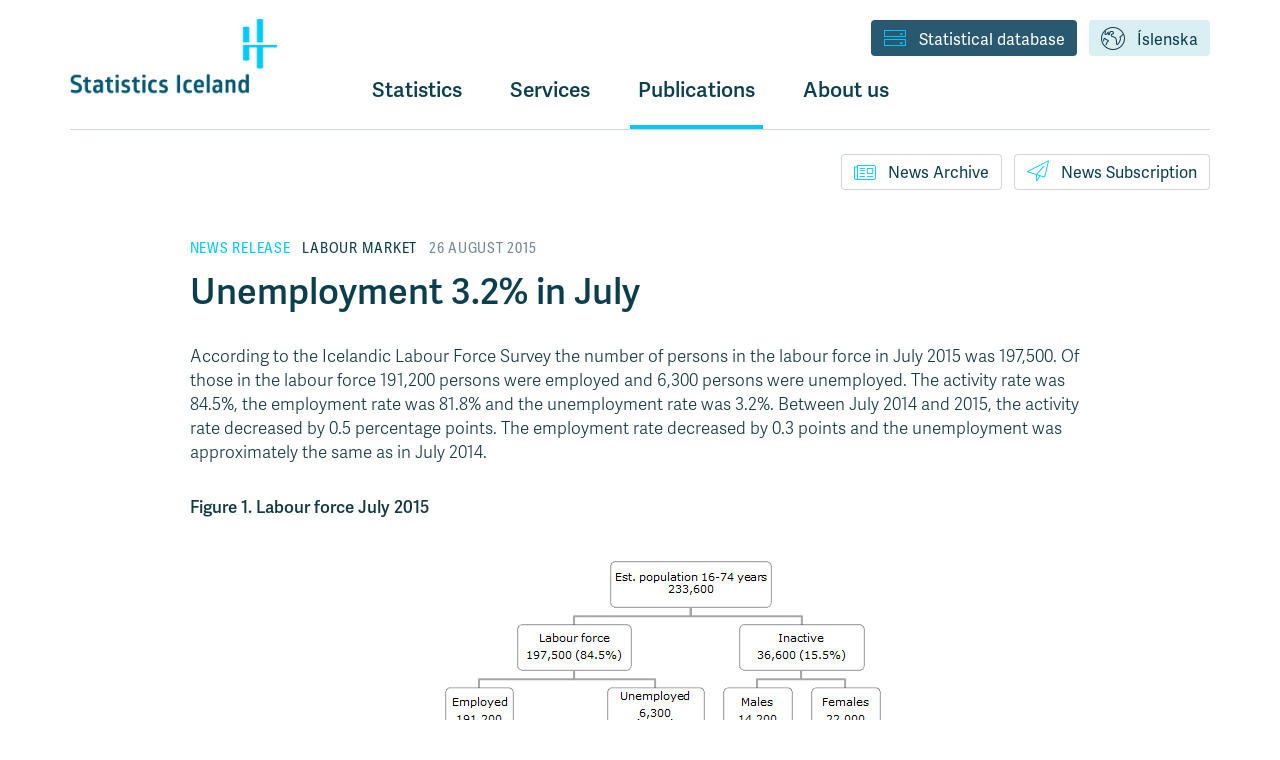

--- FILE ---
content_type: text/html
request_url: https://statice.is/publications/news-archive/labour-market/unemployment-32-in-july/
body_size: 28453
content:


<!DOCTYPE html>
<html lang="en">
    <head>
        <meta charset="utf-8">
        <meta http-equiv="X-UA-Compatible" content="IE=edge,chrome=1">
        <meta name="viewport" content="width=device-width, initial-scale=1">
        
        <link rel="icon"
        href='//hagstofas3bucket.hagstofa.is/hagstofan/static/projectMedia/Hagstofa_Islands_-_Favicon_-_Ljosblatt.png'
        type="image/x-icon"> 
        <link rel="shortcut icon"
        href='//hagstofas3bucket.hagstofa.is/hagstofan/static/projectMedia/Hagstofa_Islands_-_Favicon_-_Ljosblatt.png'
        type="image/x-icon">
        
        <link rel="stylesheet"
        href="https://fonts.googleapis.com/css?family=Lato:300,400,700,900"
        type="text/css">
        <link rel="stylesheet" href="https://use.typekit.net/ewh2tqd.css">
        
        <title>Unemployment 3.2% in July - Statistics Iceland</title>
        <meta property="og:title" content="Statistics Iceland: Unemployment 3.2% in July"/>
        <meta property="og:type" content="website"/>
        <meta property="og:url" content="https://statice.is/publications/news-archive/labour-market/unemployment-32-in-july/"/>
        <meta property="og:image" content="https://hagstofas3bucket.hagstofa.is/hagstofan/static/img/smi-en.png"/>
        <meta property="og:site_name" content="Statistics Iceland"/>
        <meta property="og:description" content="According to the Icelandic Labour Force Survey the number of persons in the labour force in July 2015 was 197,500...."/>  
        
        <!--[if IE]>  
             <script src="https://html5shiv.googlecode.com/svn/trunk/html5.js"></script>
        <![endif]-->

        <style>
         @font-face {
            font-family: "hagstofa7";
            src:url("//hagstofas3bucket.hagstofa.is/hagstofan/static/fonts/hagstofa7.eot");
            src:url("//hagstofas3bucket.hagstofa.is/hagstofan/static/fonts/hagstofa7.eot%3F%23iefix") format("embedded-opentype"),
            url("//hagstofas3bucket.hagstofa.is/hagstofan/static/fonts/hagstofa7.woff") format("woff"),
            url("//hagstofas3bucket.hagstofa.is/hagstofan/static/fonts/hagstofa7.ttf") format("truetype"),
            url("//hagstofas3bucket.hagstofa.is/hagstofan/static/fonts/hagstofa7.svg%23hagstofa7") format("svg");
            font-weight: normal;
            font-style: normal;
        }
        </style>

        <link href='//hagstofas3bucket.hagstofa.is/hagstofan/static/css/njola.css?version=12-march-2024' rel="stylesheet"/>
        
        <script src="https://ajax.googleapis.com/ajax/libs/jquery/3.7.1/jquery.min.js"></script>

        <!-- Matomo -->
        <script>
           var _paq = window._paq = window._paq || [];
           /* tracker methods like "setCustomDimension" should be called before "trackPageView" */
           _paq.push(['trackPageView']);
           _paq.push(['enableLinkTracking']);
           (function() {
             var u="https://hagstofa.matomo.cloud/";
             _paq.push(['setTrackerUrl', u+'matomo.php']);
             _paq.push(['setSiteId', '1']);
             var d=document, g=d.createElement('script'), s=d.getElementsByTagName('script')[0];
             g.async=true; g.src='//cdn.matomo.cloud/hagstofa.matomo.cloud/matomo.js'; s.parentNode.insertBefore(g,s);
           })();
        </script>
        <!-- End Matomo Code -->
         
        
    </head>
 
    <body class="Article" data-lang="EN">
      
        
      
        <a href="#content" class="sr-only">
            Jump to content area
            
        </a>
        <div class="body-container">
            <header>

                


                <div class="container">
                    <div class="navbar-header">
                        <button type="button" class="navbar-toggle menu-toggle">
                            <span id="open-hamburger-menu">
                                <span class="sr-only">
                                    Open menu
                                    
                                </span>

                                
                                Menu
                                

                                <i class="picon-valmynd"></i>
                            </span>
                            <span id="close-hamburger-menu">
                                <span class="sr-only">
                                    Close menu
                                    
                                </span>
                                <!-- Correct icon missing, replace lines here: -->
                                <i class="picon-x"></i>
                            </span>
                        </button>



                        <a href="/" class="brand">
                            
                            <img
                              src="//hagstofas3bucket.hagstofa.is/hagstofan/static/img/Statistics_Iceland_-_Logo_-_RGB_-_light_blue.png"
                              alt="Hagstofa Íslands"
                            />
                            
                        </a>
                    </div>
                
                    <nav>
                        <div id="upper-desktop-navbar">
                            
                            <a 
                                id="link-button-language" 
                                class="link-button" 
                                href="https://hagstofa.is"
                            > 
                                <i class="picon-tungumal"></i>Íslenska
                            </a>
                            <a 
                                id="link-button-database" 
                                class="link-button" 
                                href="/stat-bank"
                            >
                                <i class="picon-gagnabanki"></i>Statistical database
                            </a>
                            
                        </div>

                        <div class="row">
                            <div class="col-xs-8 col-sm-offset-3 nav-bar-row-div">
                                <ul id="header-main-webtree" class="large">
                                    <li id="open-statistics-nav" class="">
                                        <a href="#" onclick="toggleOpenStatsNav()"> 
                                            
                                            Statistics
                                            
                                        </a>
                                    </li>
                                    <li class="dropdown ">
                                        <a 
                                            id="dropdown-services" 
                                            href="#"
                                            class="dropdown-toggle"
                                            data-toggle="dropdown"
                                            role="button"
                                            aria-haspopup="true"
                                            aria-expanded="false"
                                        >Services</a>
                                        <ul class="dropdown-menu" aria-labelledby="dropdown-services">
                                            
                                            <li>
                                                <a href="/services/">Services</a>
                                            </li>
                                            
                                            
                                                
                                            
                                                
                                                
                                                    
                                                    <li>
                                                        <a href="/services/contact-us/">Contact us</a>
                                                    </li>
                                                    
                                                
                                                    
                                                    <li>
                                                        <a href="/services/price-list/">Price list</a>
                                                    </li>
                                                    
                                                
                                                    
                                                    <li>
                                                        <a href="/services/tailored-statistics/">Tailored statistics</a>
                                                    </li>
                                                    
                                                
                                                    
                                                    <li>
                                                        <a href="/services/data-for-scientific-research/">Data for scientific research</a>
                                                    </li>
                                                    
                                                
                                                
                                            
                                                
                                            
                                                
                                            
                                        </ul>
                                    </li>
                                    <li class="dropdown selected">
                                        <a 
                                            id="dropdown-publications" 
                                            href="#"
                                            class="dropdown-toggle"
                                            data-toggle="dropdown"
                                            role="button"
                                            aria-haspopup="true"
                                            aria-expanded="false"
                                        >Publications
                                        </a>
                                        <ul class="dropdown-menu" aria-labelledby="dropdown-publications">
                                                
                                                <li>
                                                    <a href="/publications/">Publications</a>
                                                </li>
                                                
                                            
                                                
                                            
                                                
                                            
                                                
                                                
                                                    
                                                    <li>
                                                        <a href="/publications/news-archive/">News Archive</a>
                                                    </li>
                                                    
                                                
                                                    
                                                    <li>
                                                        <a href="/publications/news-subscription/">News subscription</a>
                                                    </li>
                                                    
                                                
                                                    
                                                    <li>
                                                        <a href="/publications/rules-on-statistical-releases/">Rules on statistical releases</a>
                                                    </li>
                                                    
                                                
                                                    
                                                    <li>
                                                        <a href="/publications/experimental-statistics/">Experimental statistics</a>
                                                    </li>
                                                    
                                                
                                                    
                                                    <li>
                                                        <a href="/publications/open-data-access/">Open data access</a>
                                                    </li>
                                                    
                                                
                                                    
                                                    <li>
                                                        <a href="/publications/mqc/">Methods, quality and classifications</a>
                                                    </li>
                                                    
                                                
                                                    
                                                    <li>
                                                        <a href="/publications/papers/">Journal and conference papers</a>
                                                    </li>
                                                    
                                                
                                                    
                                                    <li>
                                                        <a href="/publications/learning-statistics/">Learning statistics</a>
                                                    </li>
                                                    
                                                
                                                    
                                                    <li>
                                                        <a href="/publications/older-publications/">Older publications</a>
                                                    </li>
                                                    
                                                
                                                
                                            
                                                
                                            
                                        </ul>
                                    </li>
                                    <li class="dropdown ">
                                        <a 
                                            id="dropdown-about" 
                                            href="#"
                                            class="dropdown-toggle"
                                            data-toggle="dropdown"
                                            role="button"
                                            aria-haspopup="true"
                                            aria-expanded="false"
                                        >About us
                                        </a>
                                        <ul class="dropdown-menu" aria-labelledby="dropdown-about">
                                            
                                            <li>
                                                <a href="/about-statistics-iceland/">About us</a>
                                            </li>
                                            
                                            
                                                
                                                
                                                    
                                                    <li>
                                                        <a href="/about-statistics-iceland/employees/">Employees</a>
                                                    </li>
                                                    
                                                
                                                    
                                                    <li>
                                                        <a href="/about-statistics-iceland/laws-and-regulations/">Laws and regulations</a>
                                                    </li>
                                                    
                                                
                                                    
                                                    <li>
                                                        <a href="/about-statistics-iceland/cooperation-with-users/">Cooperation with users</a>
                                                    </li>
                                                    
                                                
                                                    
                                                    <li>
                                                        <a href="/about-statistics-iceland/international-cooperation/">International cooperation</a>
                                                    </li>
                                                    
                                                
                                                    
                                                    <li>
                                                        <a href="/about-statistics-iceland/statistics-iceland-policies/">Statistics Iceland policies</a>
                                                    </li>
                                                    
                                                
                                                    
                                                    <li>
                                                        <a href="/about-statistics-iceland/privacy/">Privacy</a>
                                                    </li>
                                                    
                                                
                                                
                                            
                                                
                                            
                                                
                                            
                                                
                                            
                                        </ul>
                                    </li>
                                    
                                </ul>
                            </div>
                        </div>
                    </nav>
                </div>
            </header>

            <div id="statistics-category-nav" class="hide-small-screen">
                <!-- TODO: Add caching back in. Previous version had caching. 2. March 2023. -->
                <div class="container">
                    <!-- Nav tabs -->
                    <div class="row">
                        <div class="col-xs-9 col-sm-offset-3">
                            <ul class="custom-nav-tabs">
                                
                                
                                <li>
                                    <a href="#population">
                                        <i 
                                            class="picon-ibuar"
                                        ></i>
                                        Population
                                    </a>
                                </li>
                                
                                
                                
                                <li>
                                    <a href="#society">
                                        <i 
                                            class="picon-samfelag"
                                        ></i>
                                        Society
                                    </a>
                                </li>
                                
                                
                                
                                <li>
                                    <a href="#business-sectors">
                                        <i 
                                            class="picon-atvinnuvegir"
                                        ></i>
                                        Business Sectors
                                    </a>
                                </li>
                                
                                
                                
                                <li>
                                    <a href="#economy">
                                        <i 
                                            class="picon-efnahagur"
                                        ></i>
                                        Economy
                                    </a>
                                </li>
                                
                                
                                
                                <li>
                                    <a href="#environment">
                                        <i 
                                            class="picon-umhverfi"
                                        ></i>
                                        Environment
                                    </a>
                                </li>
                                
                                
                            </ul>
                        </div>
                    </div>
                </div>

                <!-- Tab panes -->
                <div class="custom-tab-content">
                
                
                    <div 
                        class="custom-tab-pane" 
                        id="population"
                        style="display: none;"
                    >
                        <div class="container">
                            <div class="row">
                                <div class="col-xs-3">
                                    <h1><i 
                                    class="picon-ibuar"
                                    ></i>Population</h1>
                                </div>
                            </div>
                            <div class="row">
                            
                                <div class="col-md-offset-3 col-xs-2">
                                    
                                        
                                    
                                        
                                    
                                        
                                    
                                        
                                            
                                                <div class="statistics-subcategory-list">
                                                    <h4>
                                                        <strong>
                                                            <a href="/statistics/population/inhabitants/">Inhabitants</a>
                                                        </strong>
                                                    </h4>
                                                    
                                                    
                                                    <p>
                                                        <a href="/statistics/population/inhabitants/overview/">Overview</a>
                                                    </p>
                                                    
                                                    
                                                    
                                                    <p>
                                                        <a href="/statistics/population/inhabitants/municipalities-and-urban-nuclei/">Municipalities and urban nuclei</a>
                                                    </p>
                                                    
                                                    
                                                    
                                                    <p>
                                                        <a href="/statistics/population/inhabitants/background/">Background</a>
                                                    </p>
                                                    
                                                    
                                                </div>
                                            
                                        
                                    
                                        
                                    
                                        
                                            
                                                <div class="statistics-subcategory-list">
                                                    <h4>
                                                        <strong>
                                                            <a href="/statistics/population/migration/">Migration</a>
                                                        </strong>
                                                    </h4>
                                                    
                                                    
                                                    <p>
                                                        <a href="/statistics/population/migration/internal-migration/">Internal migration</a>
                                                    </p>
                                                    
                                                    
                                                    
                                                    <p>
                                                        <a href="/statistics/population/migration/external-migration/">External migration</a>
                                                    </p>
                                                    
                                                    
                                                </div>
                                            
                                        
                                    
                                        
                                    
                                </div>

                                <div class="col-xs-2">
                                    
                                        
                                    
                                        
                                            
                                                <div class="statistics-subcategory-list">
                                                    <h4>
                                                        <strong>
                                                            <a href="/statistics/population/family/">Family</a>
                                                        </strong>
                                                    </h4>
                                                    
                                                    
                                                    <p>
                                                        <a href="/statistics/population/family/family/">Family</a>
                                                    </p>
                                                    
                                                    
                                                    
                                                    <p>
                                                        <a href="/statistics/population/family/adoptions/">Adoptions</a>
                                                    </p>
                                                    
                                                    
                                                    
                                                    <p>
                                                        <a href="/statistics/population/family/marriagesanddivorces/">Marriages and divorces</a>
                                                    </p>
                                                    
                                                    
                                                </div>
                                            
                                        
                                    
                                        
                                    
                                        
                                    
                                        
                                            
                                                <div class="statistics-subcategory-list">
                                                    <h4>
                                                        <strong>
                                                            <a href="/statistics/population/births-and-deaths/">Births and deaths</a>
                                                        </strong>
                                                    </h4>
                                                    
                                                    
                                                    <p>
                                                        <a href="/statistics/population/births-and-deaths/births/">Births</a>
                                                    </p>
                                                    
                                                    
                                                    
                                                    <p>
                                                        <a href="/statistics/population/births-and-deaths/deaths/">Deaths</a>
                                                    </p>
                                                    
                                                    
                                                    
                                                    <p>
                                                        <a href="/statistics/population/births-and-deaths/names/">Names</a>
                                                    </p>
                                                    
                                                    
                                                </div>
                                            
                                        
                                    
                                        
                                    
                                        
                                    
                                </div>

                                <div class="col-xs-2">
                                    
                                        
                                            
                                                <div class="statistics-subcategory-list">
                                                    <h4>
                                                        <strong>
                                                            <a href="/statistics/population/population-projections/">Population projections</a>
                                                        </strong>
                                                    </h4>
                                                    
                                                    
                                                    <p>
                                                        <a href="/statistics/population/population-projections/population-projections/">Population projections</a>
                                                    </p>
                                                    
                                                    
                                                </div>
                                            
                                        
                                    
                                        
                                    
                                        
                                    
                                        
                                    
                                        
                                    
                                        
                                    
                                        
                                            
                                                <div class="statistics-subcategory-list">
                                                    <h4>
                                                        <strong>
                                                            <a href="/statistics/population/census/">Census</a>
                                                        </strong>
                                                    </h4>
                                                    
                                                    
                                                    <p>
                                                        <a href="/statistics/population/census/census-overview/">Census - Overview</a>
                                                    </p>
                                                    
                                                    
                                                    
                                                    <p>
                                                        <a href="/statistics/population/census/census-1981/">Census 1981</a>
                                                    </p>
                                                    
                                                    
                                                    
                                                    <p>
                                                        <a href="/statistics/population/census/census-2011/">Census 2011</a>
                                                    </p>
                                                    
                                                    
                                                    
                                                    <p>
                                                        <a href="/statistics/population/census/census-2021/">Census 2021</a>
                                                    </p>
                                                    
                                                    
                                                </div>
                                            
                                        
                                    
                                </div>

                                <div class="col-xs-2">
                                    
                                        
                                    
                                        
                                    
                                        
                                            
                                                <div class="statistics-subcategory-list">
                                                    <h4>
                                                        <strong>
                                                            <a href="/statistics/population/elections/">Elections</a>
                                                        </strong>
                                                    </h4>
                                                    
                                                    
                                                    <p>
                                                        <a href="/statistics/population/elections/overview/">Elections overview</a>
                                                    </p>
                                                    
                                                    
                                                    
                                                    <p>
                                                        <a href="/statistics/population/elections/general-elections/">General elections</a>
                                                    </p>
                                                    
                                                    
                                                    
                                                    <p>
                                                        <a href="/statistics/population/elections/ocal-government-elections/">Local government elections</a>
                                                    </p>
                                                    
                                                    
                                                    
                                                    <p>
                                                        <a href="/statistics/population/elections/presidential-elections/">Presedential elections</a>
                                                    </p>
                                                    
                                                    
                                                    
                                                    <p>
                                                        <a href="/statistics/population/elections/referenda/">Referenda</a>
                                                    </p>
                                                    
                                                    
                                                </div>
                                            
                                        
                                    
                                        
                                    
                                        
                                    
                                        
                                    
                                        
                                    
                                </div>

                            </div>
                        </div>
                    </div>
                
                
                
                    <div 
                        class="custom-tab-pane" 
                        id="society"
                        style="display: none;"
                    >
                        <div class="container">
                            <div class="row">
                                <div class="col-xs-3">
                                    <h1><i 
                                    class="picon-samfelag"
                                    ></i>Society</h1>
                                </div>
                            </div>
                            <div class="row">
                            
                                <div class="col-md-offset-3 col-xs-2">
                                    
                                        
                                            
                                                <div class="statistics-subcategory-list">
                                                    <h4>
                                                        <strong>
                                                            <a href="/statistics/society/labour-market/">Labour market</a>
                                                        </strong>
                                                    </h4>
                                                    
                                                    
                                                    <p>
                                                        <a href="/statistics/society/labour-market/labour-force-survey/">Labour force survey</a>
                                                    </p>
                                                    
                                                    
                                                    
                                                    <p>
                                                        <a href="/statistics/society/labour-market/abour-force-register-data/">Labour force – register data</a>
                                                    </p>
                                                    
                                                    
                                                    
                                                    <p>
                                                        <a href="/statistics/society/labour-market/job-vacancies/">Job vacancies</a>
                                                    </p>
                                                    
                                                    
                                                </div>
                                            
                                        
                                    
                                        
                                    
                                        
                                    
                                        
                                    
                                        
                                    
                                        
                                            
                                                <div class="statistics-subcategory-list">
                                                    <h4>
                                                        <strong>
                                                            <a href="/statistics/society/wages-and-income/">Wages and income</a>
                                                        </strong>
                                                    </h4>
                                                    
                                                    
                                                    <p>
                                                        <a href="/statistics/society/wages-and-income/wages/">Wages</a>
                                                    </p>
                                                    
                                                    
                                                    
                                                    <p>
                                                        <a href="/statistics/society/wages-and-income/wage-index/">Wage index</a>
                                                    </p>
                                                    
                                                    
                                                    
                                                    <p>
                                                        <a href="/statistics/society/wages-and-income/income/">Income</a>
                                                    </p>
                                                    
                                                    
                                                </div>
                                            
                                        
                                    
                                        
                                    
                                        
                                    
                                        
                                            
                                                <div class="statistics-subcategory-list">
                                                    <h4>
                                                        <strong>
                                                            <a href="/statistics/society/social-affairs/">Social affairs</a>
                                                        </strong>
                                                    </h4>
                                                    
                                                    
                                                    <p>
                                                        <a href="/statistics/society/social-affairs/social-protection-expenditure/">Social protection expenditure</a>
                                                    </p>
                                                    
                                                    
                                                    
                                                    <p>
                                                        <a href="/statistics/society/social-affairs/municipal-social-services/">Municipal social services</a>
                                                    </p>
                                                    
                                                    
                                                    
                                                    <p>
                                                        <a href="/statistics/society/social-affairs/social-insurances/">Social insurances</a>
                                                    </p>
                                                    
                                                    
                                                    
                                                    <p>
                                                        <a href="/statistics/society/social-affairs/elderly/">Elderly</a>
                                                    </p>
                                                    
                                                    
                                                    
                                                    <p>
                                                        <a href="/statistics/society/social-affairs/pension-beneficiaries/">Pension beneficiaries</a>
                                                    </p>
                                                    
                                                    
                                                    
                                                    <p>
                                                        <a href="/statistics/society/social-affairs/women-and-men/">Women and men</a>
                                                    </p>
                                                    
                                                    
                                                </div>
                                            
                                        
                                    
                                </div>

                                <div class="col-xs-2">
                                    
                                        
                                    
                                        
                                    
                                        
                                            
                                                <div class="statistics-subcategory-list">
                                                    <h4>
                                                        <strong>
                                                            <a href="/statistics/society/quality-of-life/">Quality of life</a>
                                                        </strong>
                                                    </h4>
                                                    
                                                    
                                                    <p>
                                                        <a href="/statistics/society/quality-of-life/household-finances/">Household finances</a>
                                                    </p>
                                                    
                                                    
                                                    
                                                    <p>
                                                        <a href="/statistics/society/quality-of-life/housing/">Housing</a>
                                                    </p>
                                                    
                                                    
                                                    
                                                    <p>
                                                        <a href="/statistics/society/quality-of-life/liabilities-and-assets/">Liabilities and assets</a>
                                                    </p>
                                                    
                                                    
                                                    
                                                    <p>
                                                        <a href="/statistics/society/quality-of-life/household-expenditure/">Household expenditure</a>
                                                    </p>
                                                    
                                                    
                                                    
                                                    <p>
                                                        <a href="/statistics/society/quality-of-life/material-deprivation/">Material deprivation</a>
                                                    </p>
                                                    
                                                    
                                                </div>
                                            
                                        
                                    
                                        
                                    
                                        
                                    
                                        
                                    
                                        
                                            
                                                <div class="statistics-subcategory-list">
                                                    <h4>
                                                        <strong>
                                                            <a href="/statistics/society/health/">Health</a>
                                                        </strong>
                                                    </h4>
                                                    
                                                    
                                                    <p>
                                                        <a href="/statistics/society/health/healthcare/">Healthcare</a>
                                                    </p>
                                                    
                                                    
                                                    
                                                    <p>
                                                        <a href="/statistics/society/health/economy-and-health/">Economy and health</a>
                                                    </p>
                                                    
                                                    
                                                    
                                                    <p>
                                                        <a href="/statistics/society/health/health-interview-survey-2015/">Health interview survey</a>
                                                    </p>
                                                    
                                                    
                                                    
                                                    <p>
                                                        <a href="/statistics/society/health/lifestyle-and-health/">Lifestyle and health</a>
                                                    </p>
                                                    
                                                    
                                                </div>
                                            
                                        
                                    
                                        
                                    
                                        
                                    
                                </div>

                                <div class="col-xs-2">
                                    
                                        
                                    
                                        
                                            
                                                <div class="statistics-subcategory-list">
                                                    <h4>
                                                        <strong>
                                                            <a href="/statistics/society/education/">Education</a>
                                                        </strong>
                                                    </h4>
                                                    
                                                    
                                                    <p>
                                                        <a href="/statistics/society/education/overview/">Education - overview</a>
                                                    </p>
                                                    
                                                    
                                                    
                                                    <p>
                                                        <a href="/statistics/society/education/pre-primary-schools/">Pre-primary schools</a>
                                                    </p>
                                                    
                                                    
                                                    
                                                    <p>
                                                        <a href="/statistics/society/education/compulsory-schools/">Compulsory school</a>
                                                    </p>
                                                    
                                                    
                                                    
                                                    <p>
                                                        <a href="/statistics/society/education/upper-secondary-schools/">Upper secondary schools</a>
                                                    </p>
                                                    
                                                    
                                                    
                                                    <p>
                                                        <a href="/statistics/society/education/universities/">Universities</a>
                                                    </p>
                                                    
                                                    
                                                    
                                                    <p>
                                                        <a href="/statistics/society/education/lifelong-learning/">Lifelong learning</a>
                                                    </p>
                                                    
                                                    
                                                    
                                                    <p>
                                                        <a href="/statistics/society/education/educational-attainment/">Educational attainment</a>
                                                    </p>
                                                    
                                                    
                                                </div>
                                            
                                        
                                    
                                        
                                    
                                        
                                    
                                        
                                    
                                        
                                    
                                        
                                    
                                        
                                            
                                                <div class="statistics-subcategory-list">
                                                    <h4>
                                                        <strong>
                                                            <a href="/statistics/society/media/">Media</a>
                                                        </strong>
                                                    </h4>
                                                    
                                                    
                                                    <p>
                                                        <a href="/statistics/society/media/media/">Media</a>
                                                    </p>
                                                    
                                                    
                                                    
                                                    <p>
                                                        <a href="/statistics/society/media/books/">Books</a>
                                                    </p>
                                                    
                                                    
                                                    
                                                    <p>
                                                        <a href="/statistics/society/media/movies/">Movies</a>
                                                    </p>
                                                    
                                                    
                                                    
                                                    <p>
                                                        <a href="/statistics/society/media/sound-recordings/">Sound recordings</a>
                                                    </p>
                                                    
                                                    
                                                </div>
                                            
                                        
                                    
                                        
                                    
                                </div>

                                <div class="col-xs-2">
                                    
                                        
                                    
                                        
                                    
                                        
                                    
                                        
                                            
                                                <div class="statistics-subcategory-list">
                                                    <h4>
                                                        <strong>
                                                            <a href="/statistics/society/culture/">Culture</a>
                                                        </strong>
                                                    </h4>
                                                    
                                                    
                                                    <p>
                                                        <a href="/statistics/society/culture/religious-organisations/">Religious organisations</a>
                                                    </p>
                                                    
                                                    
                                                    
                                                    <p>
                                                        <a href="/statistics/society/culture/arts/">Arts</a>
                                                    </p>
                                                    
                                                    
                                                    
                                                    <p>
                                                        <a href="/statistics/society/culture/museums/">Museums</a>
                                                    </p>
                                                    
                                                    
                                                    
                                                    <p>
                                                        <a href="/statistics/society/culture/libraries/">Libraries</a>
                                                    </p>
                                                    
                                                    
                                                    
                                                    <p>
                                                        <a href="/statistics/society/culture/associations/">Associations</a>
                                                    </p>
                                                    
                                                    
                                                    
                                                    <p>
                                                        <a href="/statistics/society/culture/economic-measures/">Economic measures</a>
                                                    </p>
                                                    
                                                    
                                                </div>
                                            
                                        
                                    
                                        
                                            
                                                <div class="statistics-subcategory-list">
                                                    <h4>
                                                        <strong>
                                                            <a href="/statistics/society/justice/">Justice</a>
                                                        </strong>
                                                    </h4>
                                                    
                                                    
                                                    <p>
                                                        <a href="/statistics/society/justice/courts/">Courts</a>
                                                    </p>
                                                    
                                                    
                                                    
                                                    <p>
                                                        <a href="/statistics/society/justice/crime/">Crime</a>
                                                    </p>
                                                    
                                                    
                                                </div>
                                            
                                        
                                    
                                        
                                    
                                        
                                    
                                        
                                    
                                        
                                    
                                </div>

                            </div>
                        </div>
                    </div>
                
                
                
                    <div 
                        class="custom-tab-pane" 
                        id="business-sectors"
                        style="display: none;"
                    >
                        <div class="container">
                            <div class="row">
                                <div class="col-xs-3">
                                    <h1><i 
                                    class="picon-atvinnuvegir"
                                    ></i>Business Sectors</h1>
                                </div>
                            </div>
                            <div class="row">
                            
                                <div class="col-md-offset-3 col-xs-2">
                                    
                                        
                                            
                                                <div class="statistics-subcategory-list">
                                                    <h4>
                                                        <strong>
                                                            <a href="/statistics/business-sectors/enterprises/">Enterprises</a>
                                                        </strong>
                                                    </h4>
                                                    
                                                    
                                                    <p>
                                                        <a href="/statistics/business-sectors/enterprises/structural-business-statistics/">Structural business statistics</a>
                                                    </p>
                                                    
                                                    
                                                    
                                                    <p>
                                                        <a href="/statistics/business-sectors/enterprises/enterprises/">Enterprises</a>
                                                    </p>
                                                    
                                                    
                                                    
                                                    <p>
                                                        <a href="/statistics/business-sectors/enterprises/insolvencies/">Insolvencies</a>
                                                    </p>
                                                    
                                                    
                                                    
                                                    <p>
                                                        <a href="/statistics/business-sectors/enterprises/turnover/">Turnover</a>
                                                    </p>
                                                    
                                                    
                                                    
                                                    <p>
                                                        <a href="/statistics/business-sectors/enterprises/labour-cost/">Labour cost</a>
                                                    </p>
                                                    
                                                    
                                                </div>
                                            
                                        
                                    
                                        
                                    
                                        
                                    
                                        
                                    
                                        
                                            
                                                <div class="statistics-subcategory-list">
                                                    <h4>
                                                        <strong>
                                                            <a href="/statistics/business-sectors/tourism/">Tourism</a>
                                                        </strong>
                                                    </h4>
                                                    
                                                    
                                                    <p>
                                                        <a href="/statistics/business-sectors/tourism/accommodation/">Accommodation</a>
                                                    </p>
                                                    
                                                    
                                                    
                                                    <p>
                                                        <a href="/statistics/business-sectors/tourism/short-term-indicators-in-tourism/">Short term indicators in tourism</a>
                                                    </p>
                                                    
                                                    
                                                    
                                                    <p>
                                                        <a href="/statistics/business-sectors/tourism/passengers/">Passengers</a>
                                                    </p>
                                                    
                                                    
                                                    
                                                    <p>
                                                        <a href="/statistics/business-sectors/tourism/travel-survey/">Travel survey</a>
                                                    </p>
                                                    
                                                    
                                                    
                                                    <p>
                                                        <a href="/statistics/business-sectors/tourism/tourism-satellite-accounts/">Tourism satellite accounts</a>
                                                    </p>
                                                    
                                                    
                                                </div>
                                            
                                        
                                    
                                        
                                    
                                </div>

                                <div class="col-xs-2">
                                    
                                        
                                    
                                        
                                            
                                                <div class="statistics-subcategory-list">
                                                    <h4>
                                                        <strong>
                                                            <a href="/statistics/business-sectors/fisheries/">Fisheries</a>
                                                        </strong>
                                                    </h4>
                                                    
                                                    
                                                    <p>
                                                        <a href="/statistics/business-sectors/fisheries/catch/">Catch</a>
                                                    </p>
                                                    
                                                    
                                                    
                                                    <p>
                                                        <a href="/statistics/business-sectors/fisheries/export-of-marine-products/">Export of marine products</a>
                                                    </p>
                                                    
                                                    
                                                    
                                                    <p>
                                                        <a href="/statistics/business-sectors/fisheries/Landings-of-foreign-vessels/">Landings of foreign vessels</a>
                                                    </p>
                                                    
                                                    
                                                    
                                                    <p>
                                                        <a href="/statistics/business-sectors/fisheries/fish-products-price-indices/">Fish products, price indices</a>
                                                    </p>
                                                    
                                                    
                                                    
                                                    <p>
                                                        <a href="/statistics/business-sectors/fisheries/financial-accounts/">Financial accounts of fisheries</a>
                                                    </p>
                                                    
                                                    
                                                    
                                                    <p>
                                                        <a href="/statistics/business-sectors/fisheries/fishing-vessels/">Fishing vessels</a>
                                                    </p>
                                                    
                                                    
                                                    
                                                    <p>
                                                        <a href="/statistics/business-sectors/fisheries/aquaculture/">Aquaculture</a>
                                                    </p>
                                                    
                                                    
                                                </div>
                                            
                                        
                                    
                                        
                                    
                                        
                                    
                                        
                                    
                                        
                                    
                                </div>

                                <div class="col-xs-2">
                                    
                                        
                                    
                                        
                                    
                                        
                                            
                                                <div class="statistics-subcategory-list">
                                                    <h4>
                                                        <strong>
                                                            <a href="/statistics/business-sectors/agriculture/">Agriculture</a>
                                                        </strong>
                                                    </h4>
                                                    
                                                    
                                                    <p>
                                                        <a href="/statistics/business-sectors/agriculture/production/">Production</a>
                                                    </p>
                                                    
                                                    
                                                    
                                                    <p>
                                                        <a href="/statistics/business-sectors/agriculture/live-stock-and-field-crops/">Live stock and field crops</a>
                                                    </p>
                                                    
                                                    
                                                    
                                                    <p>
                                                        <a href="/statistics/business-sectors/agriculture/hunting/">Hunting</a>
                                                    </p>
                                                    
                                                    
                                                    
                                                    <p>
                                                        <a href="/statistics/business-sectors/agriculture/fertilizers/">Fertilizers</a>
                                                    </p>
                                                    
                                                    
                                                    
                                                    <p>
                                                        <a href="/statistics/business-sectors/agriculture/farm-structure-survey/">Farm structure survey</a>
                                                    </p>
                                                    
                                                    
                                                    
                                                    <p>
                                                        <a href="/statistics/business-sectors/agriculture/financial-accounts/">Financial accounts of agriculture</a>
                                                    </p>
                                                    
                                                    
                                                </div>
                                            
                                        
                                    
                                        
                                    
                                        
                                    
                                        
                                            
                                                <div class="statistics-subcategory-list">
                                                    <h4>
                                                        <strong>
                                                            <a href="/statistics/business-sectors/industry/">Industry</a>
                                                        </strong>
                                                    </h4>
                                                    
                                                    
                                                    <p>
                                                        <a href="/statistics/business-sectors/industry/building-cost-index/">Building cost index</a>
                                                    </p>
                                                    
                                                    
                                                    
                                                    <p>
                                                        <a href="/statistics/business-sectors/industry/constructions/">Constructions</a>
                                                    </p>
                                                    
                                                    
                                                    
                                                    <p>
                                                        <a href="/statistics/business-sectors/industry/manufacturing/">Manufacturing</a>
                                                    </p>
                                                    
                                                    
                                                </div>
                                            
                                        
                                    
                                </div>

                                <div class="col-xs-2">
                                    
                                        
                                    
                                        
                                    
                                        
                                    
                                        
                                            
                                                <div class="statistics-subcategory-list">
                                                    <h4>
                                                        <strong>
                                                            <a href="/statistics/business-sectors/science-and-technology/">Science and technology</a>
                                                        </strong>
                                                    </h4>
                                                    
                                                    
                                                    <p>
                                                        <a href="/statistics/business-sectors/science-and-technology/rd/">R&amp;D</a>
                                                    </p>
                                                    
                                                    
                                                    
                                                    <p>
                                                        <a href="/statistics/business-sectors/science-and-technology/community-innovation/">Community innovation</a>
                                                    </p>
                                                    
                                                    
                                                    
                                                    <p>
                                                        <a href="/statistics/business-sectors/science-and-technology/ict-usage-in-enterprises/">ICT usage in enterprises</a>
                                                    </p>
                                                    
                                                    
                                                    
                                                    <p>
                                                        <a href="/statistics/business-sectors/science-and-technology/ict-usage-by-individuals/">ICT usage by individuals</a>
                                                    </p>
                                                    
                                                    
                                                    
                                                    <p>
                                                        <a href="/statistics/business-sectors/science-and-technology/telecommunication/">Telecommunication</a>
                                                    </p>
                                                    
                                                    
                                                </div>
                                            
                                        
                                    
                                        
                                    
                                        
                                    
                                </div>

                            </div>
                        </div>
                    </div>
                
                
                
                    <div 
                        class="custom-tab-pane" 
                        id="economy"
                        style="display: none;"
                    >
                        <div class="container">
                            <div class="row">
                                <div class="col-xs-3">
                                    <h1><i 
                                    class="picon-efnahagur"
                                    ></i>Economy</h1>
                                </div>
                            </div>
                            <div class="row">
                            
                                <div class="col-md-offset-3 col-xs-2">
                                    
                                        
                                            
                                                <div class="statistics-subcategory-list">
                                                    <h4>
                                                        <strong>
                                                            <a href="/statistics/economy/prices/">Prices</a>
                                                        </strong>
                                                    </h4>
                                                    
                                                    
                                                    <p>
                                                        <a href="/statistics/economy/prices/consumer-price-index/">Consumer price index</a>
                                                    </p>
                                                    
                                                    
                                                    
                                                    <p>
                                                        <a href="/statistics/economy/prices/building-cost-index/">Building cost index</a>
                                                    </p>
                                                    
                                                    
                                                    
                                                    <p>
                                                        <a href="/statistics/economy/prices/hicp/">HICP</a>
                                                    </p>
                                                    
                                                    
                                                    
                                                    <p>
                                                        <a href="/statistics/economy/prices/ppp/">PPP</a>
                                                    </p>
                                                    
                                                    
                                                    
                                                    <p>
                                                        <a href="/statistics/economy/prices/producer-price-index/">Producer price index</a>
                                                    </p>
                                                    
                                                    
                                                </div>
                                            
                                        
                                    
                                        
                                    
                                        
                                    
                                        
                                    
                                        
                                            
                                                <div class="statistics-subcategory-list">
                                                    <h4>
                                                        <strong>
                                                            <a href="/statistics/economy/external-trade/">External trade</a>
                                                        </strong>
                                                    </h4>
                                                    
                                                    
                                                    <p>
                                                        <a href="/statistics/economy/external-trade/trade-in-goods/">Trade in goods</a>
                                                    </p>
                                                    
                                                    
                                                    
                                                    <p>
                                                        <a href="/statistics/economy/external-trade/trade-in-services/">Trade in services</a>
                                                    </p>
                                                    
                                                    
                                                    
                                                    <p>
                                                        <a href="/statistics/economy/external-trade/trade-in-good-and-services/">Trade in goods and services</a>
                                                    </p>
                                                    
                                                    
                                                </div>
                                            
                                        
                                    
                                        
                                    
                                </div>

                                <div class="col-xs-2">
                                    
                                        
                                    
                                        
                                            
                                                <div class="statistics-subcategory-list">
                                                    <h4>
                                                        <strong>
                                                            <a href="/statistics/economy/public-finance/">Public finance</a>
                                                        </strong>
                                                    </h4>
                                                    
                                                    
                                                    <p>
                                                        <a href="/statistics/economy/public-finance/general-government/">General government</a>
                                                    </p>
                                                    
                                                    
                                                    
                                                    <p>
                                                        <a href="/statistics/economy/public-finance/central-government/">Central government</a>
                                                    </p>
                                                    
                                                    
                                                    
                                                    <p>
                                                        <a href="/statistics/economy/public-finance/local-government/">Local government</a>
                                                    </p>
                                                    
                                                    
                                                    
                                                    <p>
                                                        <a href="/statistics/economy/public-finance/social-security-funds/">Social security funds</a>
                                                    </p>
                                                    
                                                    
                                                    
                                                    <p>
                                                        <a href="/statistics/economy/public-finance/social-protection/">Social protection</a>
                                                    </p>
                                                    
                                                    
                                                    
                                                    <p>
                                                        <a href="/statistics/economy/public-finance/educational-expenditure/">Educational expenditure</a>
                                                    </p>
                                                    
                                                    
                                                    
                                                    <p>
                                                        <a href="/statistics/economy/public-finance/health-expenditure/">Health expenditure</a>
                                                    </p>
                                                    
                                                    
                                                </div>
                                            
                                        
                                    
                                        
                                    
                                        
                                    
                                        
                                    
                                        
                                    
                                </div>

                                <div class="col-xs-2">
                                    
                                        
                                    
                                        
                                    
                                        
                                            
                                                <div class="statistics-subcategory-list">
                                                    <h4>
                                                        <strong>
                                                            <a href="/statistics/economy/employment-and-labour-productivity/">Employment and labour productivity</a>
                                                        </strong>
                                                    </h4>
                                                    
                                                    
                                                    <p>
                                                        <a href="/statistics/economy/employment-and-labour-productivity/labour-productivity/">Labour productivity</a>
                                                    </p>
                                                    
                                                    
                                                    
                                                    <p>
                                                        <a href="/statistics/economy/employment-and-labour-productivity/employment/">Employment</a>
                                                    </p>
                                                    
                                                    
                                                </div>
                                            
                                        
                                    
                                        
                                    
                                        
                                    
                                        
                                            
                                                <div class="statistics-subcategory-list">
                                                    <h4>
                                                        <strong>
                                                            <a href="/statistics/economy/economic-forecast/">Economic forecast</a>
                                                        </strong>
                                                    </h4>
                                                    
                                                    
                                                    <p>
                                                        <a href="/statistics/economy/economic-forecast/economic-forecast/">Economic forecast</a>
                                                    </p>
                                                    
                                                    
                                                </div>
                                            
                                        
                                    
                                </div>

                                <div class="col-xs-2">
                                    
                                        
                                    
                                        
                                    
                                        
                                    
                                        
                                            
                                                <div class="statistics-subcategory-list">
                                                    <h4>
                                                        <strong>
                                                            <a href="/statistics/economy/national-accounts/">National accounts</a>
                                                        </strong>
                                                    </h4>
                                                    
                                                    
                                                    <p>
                                                        <a href="/statistics/economy/national-accounts/gross-domestic-product/">Gross domestic product</a>
                                                    </p>
                                                    
                                                    
                                                    
                                                    <p>
                                                        <a href="/statistics/economy/national-accounts/consumption-expenditure/">Consumption expenditure</a>
                                                    </p>
                                                    
                                                    
                                                    
                                                    <p>
                                                        <a href="/statistics/economy/national-accounts/gross-fixed-capital-formation/">Gross fixed capital formation</a>
                                                    </p>
                                                    
                                                    
                                                    
                                                    <p>
                                                        <a href="/statistics/economy/national-accounts/production-approach/">Production approach</a>
                                                    </p>
                                                    
                                                    
                                                    
                                                    <p>
                                                        <a href="/statistics/economy/national-accounts/sector-accounts/">Sector accounts</a>
                                                    </p>
                                                    
                                                    
                                                    
                                                    <p>
                                                        <a href="/statistics/economy/national-accounts/financial-accounts/">Financial accounts</a>
                                                    </p>
                                                    
                                                    
                                                    
                                                    <p>
                                                        <a href="/statistics/economy/national-accounts/short-term-indicators/">Short term indicators</a>
                                                    </p>
                                                    
                                                    
                                                    
                                                    <p>
                                                        <a href="/statistics/economy/national-accounts/pension-entitlements/">Pension entitlements</a>
                                                    </p>
                                                    
                                                    
                                                    
                                                    <p>
                                                        <a href="/statistics/economy/national-accounts/tourism-satellite-accounts/">Tourism satellite accounts</a>
                                                    </p>
                                                    
                                                    
                                                </div>
                                            
                                        
                                    
                                        
                                    
                                        
                                    
                                </div>

                            </div>
                        </div>
                    </div>
                
                
                
                    <div 
                        class="custom-tab-pane" 
                        id="environment"
                        style="display: none;"
                    >
                        <div class="container">
                            <div class="row">
                                <div class="col-xs-3">
                                    <h1><i 
                                    class="picon-umhverfi"
                                    ></i>Environment</h1>
                                </div>
                            </div>
                            <div class="row">
                            
                                <div class="col-md-offset-3 col-xs-2">
                                    
                                        
                                            
                                                <div class="statistics-subcategory-list">
                                                    <h4>
                                                        <strong>
                                                            <a href="/statistics/environment/land-and-air/">Land and air</a>
                                                        </strong>
                                                    </h4>
                                                    
                                                    
                                                    <p>
                                                        <a href="/statistics/environment/land-and-air/geography/">Geography</a>
                                                    </p>
                                                    
                                                    
                                                    
                                                    <p>
                                                        <a href="/statistics/environment/land-and-air/weather/">Weather</a>
                                                    </p>
                                                    
                                                    
                                                    
                                                    <p>
                                                        <a href="/statistics/environment/land-and-air/air-quality/">Air quality</a>
                                                    </p>
                                                    
                                                    
                                                </div>
                                            
                                        
                                    
                                        
                                    
                                        
                                    
                                        
                                    
                                        
                                            
                                                <div class="statistics-subcategory-list">
                                                    <h4>
                                                        <strong>
                                                            <a href="/statistics/environment/emission/">Air emissions</a>
                                                        </strong>
                                                    </h4>
                                                    
                                                    
                                                    <p>
                                                        <a href="/statistics/environment/emission/greenhouse-gas-emissions-from-iceland/">Greenhouse gas emissions from Iceland (NIR)</a>
                                                    </p>
                                                    
                                                    
                                                    
                                                    <p>
                                                        <a href="/statistics/environment/emission/greenhouse-gas-emissions-from-the-economy/">Greenhouse gas emissions from the economy (AEA)</a>
                                                    </p>
                                                    
                                                    
                                                    
                                                    <p>
                                                        <a href="/statistics/environment/emission/emission-of-air-pollutants/">Emission of air pollutants (LRTAP)</a>
                                                    </p>
                                                    
                                                    
                                                </div>
                                            
                                        
                                    
                                        
                                    
                                </div>

                                <div class="col-xs-2">
                                    
                                        
                                    
                                        
                                            
                                                <div class="statistics-subcategory-list">
                                                    <h4>
                                                        <strong>
                                                            <a href="/statistics/environment/material-flow/">Material flow</a>
                                                        </strong>
                                                    </h4>
                                                    
                                                    
                                                    <p>
                                                        <a href="/statistics/environment/material-flow/waste/">Waste statistics</a>
                                                    </p>
                                                    
                                                    
                                                    
                                                    <p>
                                                        <a href="/statistics/environment/material-flow/water-consumption-and-water-treatment/">Water consumption and water treatment</a>
                                                    </p>
                                                    
                                                    
                                                    
                                                    <p>
                                                        <a href="/statistics/environment/material-flow/material-flow-accounts/">Material flow accounts (MFA)</a>
                                                    </p>
                                                    
                                                    
                                                </div>
                                            
                                        
                                    
                                        
                                    
                                        
                                    
                                        
                                    
                                        
                                            
                                                <div class="statistics-subcategory-list">
                                                    <h4>
                                                        <strong>
                                                            <a href="/statistics/environment/green-economy/">Green economy</a>
                                                        </strong>
                                                    </h4>
                                                    
                                                    
                                                    <p>
                                                        <a href="/statistics/environment/green-economy/environmental-taxes/">Environmental taxes</a>
                                                    </p>
                                                    
                                                    
                                                </div>
                                            
                                        
                                    
                                </div>

                                <div class="col-xs-2">
                                    
                                        
                                    
                                        
                                    
                                        
                                            
                                                <div class="statistics-subcategory-list">
                                                    <h4>
                                                        <strong>
                                                            <a href="/statistics/environment/energy/">Energy</a>
                                                        </strong>
                                                    </h4>
                                                    
                                                    
                                                    <p>
                                                        <a href="/statistics/environment/energy/energy-prices/">Energy prices</a>
                                                    </p>
                                                    
                                                    
                                                    
                                                    <p>
                                                        <a href="/statistics/environment/energy/production-and-consumption/">Production and consumption</a>
                                                    </p>
                                                    
                                                    
                                                    
                                                    <p>
                                                        <a href="/statistics/environment/energy/energy-flow-accounts/">Energy flow accounts (PEFA)</a>
                                                    </p>
                                                    
                                                    
                                                </div>
                                            
                                        
                                    
                                        
                                    
                                        
                                    
                                        
                                    
                                </div>

                                <div class="col-xs-2">
                                    
                                        
                                    
                                        
                                    
                                        
                                    
                                        
                                            
                                                <div class="statistics-subcategory-list">
                                                    <h4>
                                                        <strong>
                                                            <a href="/statistics/environment/transport/">Transport</a>
                                                        </strong>
                                                    </h4>
                                                    
                                                    
                                                    <p>
                                                        <a href="/statistics/environment/transport/public-transportation/">Public transportation</a>
                                                    </p>
                                                    
                                                    
                                                    
                                                    <p>
                                                        <a href="/statistics/environment/transport/aviation/">Aviation</a>
                                                    </p>
                                                    
                                                    
                                                    
                                                    <p>
                                                        <a href="/statistics/environment/transport/vehicles/">Vehicles</a>
                                                    </p>
                                                    
                                                    
                                                    
                                                    <p>
                                                        <a href="/statistics/environment/transport/ships/">Ships</a>
                                                    </p>
                                                    
                                                    
                                                </div>
                                            
                                        
                                    
                                        
                                    
                                        
                                    
                                </div>

                            </div>
                        </div>
                    </div>
                
                
                </div>
            </div>

            <div class="body-slide">

                
                <main>
                    <section class="content" id="content" role="main">
                        
                        <div class="container">
                            <div id="print-logo">
                                                <svg version="1.1" xmlns="http://www.w3.org/2000/svg" xmlns:xlink="http://www.w3.org/1999/xlink" x="0px" y="0px"
	     viewBox="0 0 85.574 17.401" style="enable-background:new 0 0 85.574 17.401;" xml:space="preserve">
    <style type="text/css">
	    .st0{fill:#808285;}
	    .st1{fill:#1B75BC;}
    </style>
    <g>
	    <g>
		    <path class="st0" d="M2.295,2.894L2.295,2.894C1.661,2.679,0.634,2.679,0,2.894l0,0h0v5.403h2.295L2.295,2.894L2.295,2.894z"/>
		    <g>
			    <path class="st1" d="M7.419,0.162L7.419,0.162L7.419,0.162c-0.634-0.216-1.661-0.216-2.295,0h0h0v8.136h2.295V0.162z"/>
			    <path class="st1" d="M12.544,9.963c0.081-0.238,0.081-0.623,0-0.86v0h0v0v0H0v5.403h0c0.634,0.216,1.661,0.216,2.295,0h0V9.963
				    h2.829v7.275h0c0.634,0.216,1.661,0.216,2.295,0h0V9.963L12.544,9.963L12.544,9.963z"/>
		    </g>
	    </g>
	    <g>
		    <path class="st1" d="M22.009,5.981c1.075,0,1.743,0.26,1.743,0.26c0,0.304-0.095,0.65-0.295,0.867c0,0-0.564-0.191-1.292-0.191
			    c-0.841,0-1.24,0.278-1.24,0.841c0,0.546,0.755,0.694,1.509,0.963c0.781,0.286,1.561,0.702,1.561,1.813
			    c0,1.205-0.754,1.865-2.237,1.865c-1.188,0-1.934-0.382-1.934-0.382c-0.009-0.295,0.095-0.633,0.26-0.885
			    c0,0,0.833,0.269,1.63,0.269c0.807,0,1.145-0.286,1.145-0.841c0-0.468-0.39-0.685-0.902-0.867
			    c-0.893-0.321-2.133-0.529-2.133-1.882C19.823,6.718,20.535,5.981,22.009,5.981z"/>
		    <path class="st1" d="M26.218,10.621c0,0.737,0.269,0.902,0.824,0.902c0.139,0,0.304-0.026,0.304-0.026s0.078,0.191,0.078,0.434
			    c0,0.234-0.061,0.39-0.061,0.39c-0.208,0.061-0.442,0.078-0.642,0.078c-1.11,0-1.596-0.581-1.596-1.726V8.557h-0.659
			    c0,0-0.061-0.156-0.061-0.399c0-0.269,0.061-0.408,0.061-0.408h0.659V7.004c0.286-0.173,0.694-0.252,1.093-0.217V7.75h1.023
			    c0,0,0.061,0.147,0.061,0.399c0,0.234-0.061,0.408-0.061,0.408h-1.023V10.621z"/>
		    <path class="st1" d="M30.031,7.664c1.266,0,1.734,0.52,1.734,1.613v2.966c0,0-0.121,0.069-0.425,0.069
			    c-0.269,0-0.442-0.069-0.442-0.069l-0.165-0.468c-0.199,0.408-0.642,0.624-1.266,0.624c-0.824,0-1.344-0.486-1.344-1.5
			    c0-0.98,0.616-1.379,1.691-1.379c0.304,0,0.607,0.017,0.859,0.043V9.372c0-0.434-0.156-0.789-0.781-0.789
			    c-0.572,0-1.11,0.208-1.11,0.208s-0.139-0.087-0.243-0.321c-0.104-0.234-0.069-0.46-0.069-0.46S29.111,7.664,30.031,7.664z
			     M29.952,10.248c-0.442,0-0.702,0.182-0.702,0.65c0,0.494,0.234,0.668,0.624,0.668c0.607,0,0.798-0.564,0.798-1.023v-0.26
			    C30.455,10.265,30.204,10.248,29.952,10.248z"/>
		    <path class="st1" d="M34.377,10.621c0,0.737,0.269,0.902,0.824,0.902c0.139,0,0.304-0.026,0.304-0.026s0.078,0.191,0.078,0.434
			    c0,0.234-0.061,0.39-0.061,0.39c-0.208,0.061-0.442,0.078-0.642,0.078c-1.11,0-1.596-0.581-1.596-1.726V8.557h-0.659
			    c0,0-0.061-0.156-0.061-0.399c0-0.269,0.061-0.408,0.061-0.408h0.659V7.004c0.286-0.173,0.694-0.252,1.093-0.217V7.75H35.4
			    c0,0,0.061,0.147,0.061,0.399c0,0.234-0.061,0.408-0.061,0.408h-1.023V10.621z"/>
		    <path class="st1" d="M37.553,6.987c0,0-0.191,0.069-0.546,0.069c-0.382,0-0.546-0.069-0.546-0.069V5.99
			    c0,0,0.165-0.069,0.546-0.069c0.356,0,0.546,0.069,0.546,0.069V6.987z M37.553,12.243c0,0-0.191,0.069-0.546,0.069
			    c-0.382,0-0.546-0.069-0.546-0.069V7.82c0,0,0.165-0.069,0.546-0.069c0.356,0,0.546,0.069,0.546,0.069V12.243z"/>
		    <path class="st1" d="M40.291,7.664c0.928,0,1.275,0.251,1.275,0.251c0,0.278-0.087,0.59-0.278,0.772c0,0-0.408-0.139-0.885-0.139
			    c-0.503,0-0.746,0.173-0.746,0.486c0,0.373,0.555,0.434,1.101,0.624c0.52,0.182,1.032,0.486,1.032,1.301
			    c0,0.919-0.564,1.44-1.7,1.44c-0.945,0-1.5-0.33-1.5-0.33c0-0.321,0.095-0.616,0.295-0.807c0,0,0.564,0.208,1.153,0.208
			    c0.468,0,0.676-0.165,0.676-0.486c0-0.373-0.425-0.468-0.893-0.607c-0.572-0.173-1.205-0.416-1.205-1.31
			    C38.618,8.227,39.155,7.664,40.291,7.664z"/>
		    <path class="st1" d="M44.225,10.621c0,0.737,0.269,0.902,0.824,0.902c0.139,0,0.304-0.026,0.304-0.026s0.078,0.191,0.078,0.434
			    c0,0.234-0.061,0.39-0.061,0.39c-0.208,0.061-0.442,0.078-0.642,0.078c-1.11,0-1.596-0.581-1.596-1.726V8.557h-0.659
			    c0,0-0.061-0.156-0.061-0.399c0-0.269,0.061-0.408,0.061-0.408h0.659V7.004c0.286-0.173,0.694-0.252,1.093-0.217V7.75h1.023
			    c0,0,0.061,0.147,0.061,0.399c0,0.234-0.061,0.408-0.061,0.408h-1.023V10.621z"/>
		    <path class="st1" d="M47.401,6.987c0,0-0.191,0.069-0.546,0.069c-0.382,0-0.546-0.069-0.546-0.069V5.99
			    c0,0,0.165-0.069,0.546-0.069c0.356,0,0.546,0.069,0.546,0.069V6.987z M47.401,12.243c0,0-0.191,0.069-0.546,0.069
			    c-0.382,0-0.546-0.069-0.546-0.069V7.82c0,0,0.165-0.069,0.546-0.069c0.356,0,0.546,0.069,0.546,0.069V12.243z"/>
		    <path class="st1" d="M49.581,10.031c0,1.032,0.312,1.448,1.049,1.448c0.442,0,0.781-0.121,0.781-0.121
			    c0.182,0.165,0.295,0.477,0.304,0.772c0,0-0.373,0.269-1.301,0.269c-1.327,0-1.951-0.824-1.951-2.368
			    c0-1.544,0.624-2.368,1.951-2.368c0.893,0,1.214,0.225,1.214,0.225c0,0.286-0.113,0.59-0.304,0.772c0,0-0.295-0.113-0.728-0.113
			    C49.85,8.548,49.581,8.999,49.581,10.031z"/>
		    <path class="st1" d="M54.221,7.664c0.928,0,1.275,0.251,1.275,0.251c0,0.278-0.087,0.59-0.278,0.772c0,0-0.408-0.139-0.885-0.139
			    c-0.503,0-0.746,0.173-0.746,0.486c0,0.373,0.555,0.434,1.101,0.624c0.52,0.182,1.032,0.486,1.032,1.301
			    c0,0.919-0.564,1.44-1.7,1.44c-0.945,0-1.5-0.33-1.5-0.33c0-0.321,0.095-0.616,0.295-0.807c0,0,0.564,0.208,1.153,0.208
			    c0.468,0,0.676-0.165,0.676-0.486c0-0.373-0.425-0.468-0.893-0.607c-0.572-0.173-1.205-0.416-1.205-1.31
			    C52.547,8.227,53.085,7.664,54.221,7.664z"/>
		    <path class="st1" d="M59.104,6.146c0,0,0.182-0.078,0.546-0.078c0.373,0,0.564,0.078,0.564,0.078v6.088
			    c0,0-0.199,0.078-0.555,0.078c-0.399,0-0.555-0.078-0.555-0.078V6.146z"/>
		    <path class="st1" d="M62.504,10.031c0,1.032,0.312,1.448,1.049,1.448c0.442,0,0.781-0.121,0.781-0.121
			    c0.182,0.165,0.295,0.477,0.304,0.772c0,0-0.373,0.269-1.301,0.269c-1.327,0-1.951-0.824-1.951-2.368
			    c0-1.544,0.624-2.368,1.951-2.368c0.893,0,1.214,0.225,1.214,0.225c0,0.286-0.113,0.59-0.304,0.772c0,0-0.295-0.113-0.728-0.113
			    C62.773,8.548,62.504,8.999,62.504,10.031z"/>
		    <path class="st1" d="M66.364,10.369c0.078,0.885,0.468,1.11,1.075,1.11c0.581,0,0.989-0.208,0.989-0.208
			    c0.182,0.173,0.321,0.468,0.33,0.772c0,0-0.512,0.356-1.474,0.356c-1.414,0-2.038-0.824-2.038-2.394
			    c0-1.639,0.78-2.342,1.977-2.342C68.298,7.664,69,8.219,69,9.459c0,0.555-0.095,0.911-0.095,0.911H66.364z M67.222,8.513
			    c-0.442,0-0.772,0.295-0.85,1.101h1.526c0.009-0.095,0.017-0.191,0.017-0.286C67.916,8.878,67.769,8.513,67.222,8.513z"/>
		    <path class="st1" d="M71.147,12.243c0,0-0.191,0.069-0.546,0.069c-0.382,0-0.546-0.069-0.546-0.069V5.877
			    c0,0,0.165-0.069,0.546-0.069c0.356,0,0.546,0.069,0.546,0.069V12.243z"/>
		    <path class="st1" d="M74.039,7.664c1.266,0,1.734,0.52,1.734,1.613v2.966c0,0-0.121,0.069-0.425,0.069
			    c-0.269,0-0.442-0.069-0.442-0.069l-0.165-0.468c-0.199,0.408-0.642,0.624-1.266,0.624c-0.824,0-1.344-0.486-1.344-1.5
			    c0-0.98,0.616-1.379,1.691-1.379c0.304,0,0.607,0.017,0.859,0.043V9.372c0-0.434-0.156-0.789-0.781-0.789
			    c-0.572,0-1.11,0.208-1.11,0.208s-0.139-0.087-0.243-0.321c-0.104-0.234-0.069-0.46-0.069-0.46S73.12,7.664,74.039,7.664z
			     M73.961,10.248c-0.442,0-0.702,0.182-0.702,0.65c0,0.494,0.234,0.668,0.624,0.668c0.607,0,0.798-0.564,0.798-1.023v-0.26
			    C74.464,10.265,74.213,10.248,73.961,10.248z"/>
		    <path class="st1" d="M80.635,12.243c0,0-0.191,0.069-0.546,0.069c-0.382,0-0.546-0.069-0.546-0.069v-3.07
			    c0-0.373-0.199-0.624-0.694-0.624c-0.286,0-0.555,0.121-0.763,0.321v3.374c0,0-0.191,0.069-0.546,0.069
			    c-0.382,0-0.546-0.069-0.546-0.069V7.82c0,0,0.165-0.069,0.546-0.069c0.356,0,0.546,0.069,0.546,0.069v0.26
			    c0.304-0.278,0.711-0.416,1.188-0.416c0.893,0,1.362,0.538,1.362,1.318V12.243z"/>
		    <path class="st1" d="M85.037,5.808c0.364,0,0.538,0.069,0.538,0.069v6.366c0,0-0.191,0.069-0.46,0.069
			    c-0.278,0-0.503-0.069-0.503-0.069l-0.069-0.373c-0.243,0.338-0.624,0.529-1.231,0.529c-0.971,0-1.604-0.598-1.604-2.368
			    c0-1.769,0.633-2.368,1.604-2.368c0.555,0,0.919,0.156,1.171,0.451V5.877C84.482,5.877,84.672,5.808,85.037,5.808z M83.701,8.548
			    c-0.546,0-0.867,0.26-0.867,1.483c0,1.223,0.321,1.483,0.867,1.483c0.486,0,0.781-0.39,0.781-0.937V9.45
			    C84.464,8.921,84.169,8.548,83.701,8.548z"/>
	    </g>
    </g>
    <g>
    </g>
    <g>
    </g>
    <g>
    </g>
    <g>
    </g>
    <g>
    </g>
    <g>
    </g>
    </svg>

                                
                            </div>
                            
<div class="row article-page">

        <div class="single-news-page-link-button-div">
        <a class="link-button" href="/publications/news-archive/">
          <i class="picon-frettasafn"></i>News Archive
        </a>
        <a class="link-button hide-small-screen link-button-newsdetail-frettaaskrift" href="/publications/news-subscription/">
          <i class="picon-frettaaskrift"></i>News Subscription
        </a>
      </div>


  <div class="col-lg-offset-1 col-lg-10 col-sl-8 col-sl-offset-2 col-md-12">
    <section class="boxy article-page">
      <div class="single-news-page-category">
        
        <!-- <span class="single-news-page-overcategory">SOCIETY</span>
        <span class="single-news-page-subcategory">Labour market</span> -->

        
        <span class="single-news-page-overcategory">NEWS RELEASE</span>
        
        <span class="single-news-page-subcategory">LABOUR MARKET</span>
        

        
        <span class="single-news-page-date">
          26 AUGUST 2015
        </span>
        
      </div>

      <div class="page-header border">
    	  <h2 id="article-detail-page-title">Unemployment 3.2% in July</h2>
    	<!-- <i class="date">26 August 2015</i> -->
      </div>
      
      


          <article class="single-article">
        	<article class="single-article">
<p>According to the Icelandic Labour Force Survey the number of persons in the labour force in July 2015 was 197,500. Of those in the labour force 191,200 persons were employed and 6,300 persons were unemployed. The activity rate was 84.5%, the employment rate was 81.8% and the unemployment rate was 3.2%. Between July 2014 and 2015, the activity rate decreased by 0.5 percentage points. The employment rate decreased by 0.3 points and the unemployment was approximately the same as in July 2014.</p>
<p><strong>Figure 1. Labour force July 2015</strong></p>
<p align="center"><img alt="" data-id="55969" id="__mcenew" src="https://hagstofas3bucket.hagstofa.is/hagstofan/media/public/f651d907-6290-47c8-bbbd-4070038a5167/article_image_VxXXLmz.jpg"/><br/>Figures may not add up because of rounding.</p>
<p align="left"><br/><strong>Seasonally adjusted unemployment was 4.3% in July</strong><br/>The seasonally adjusted data show that the number of people in the labour force was 190,600 in July 2015 corresponding to 81.9% activity rate. The number of unemployed persons, in July 2015, amounted to 8,100 and had increased by 1,800 since June. The unemployment rate was 4.3% in July compared to 3.3% in June. According to the seasonal adjustment the employment rate was 78.4% in July. Between June and July, the employment rate decreased by two points and the unemployment rate increased by one point. Even though the unemployment rate increased between June and July, the trend for seasonally adjusted data in the last six months shows a decrease by 0.2 percentage points in the unemployment rate and 0.7 points decrease for the last 12 months. The employment rate has increased by 0.6 points in the last six months and by one point in the last 12 months.</p>
<p align="center"><img alt="" data-id="55970" id="__mcenew" src="https://hagstofas3bucket.hagstofa.is/hagstofan/media/public/f651d907-6290-47c8-bbbd-4070038a5167/article_image_PH8f6Jf.jpg"/></p>
<p align="center"><img alt="" data-id="55968" id="__mcenew" src="https://hagstofas3bucket.hagstofa.is/hagstofan/media/public/f651d907-6290-47c8-bbbd-4070038a5167/article_image_fj4xUig.jpg"/></p>
<p align="center"><img alt="" data-id="55967" id="__mcenew" src="https://hagstofas3bucket.hagstofa.is/hagstofan/media/public/f651d907-6290-47c8-bbbd-4070038a5167/article_image_voZKWrQ.jpg"/></p>
<p align="left"><strong>Implementation</strong><br/>July 2015 is divided into five weeks, from 30th of June to 2nd of August. The total sample size was 1,528 persons, 16–74 years, randomly chosen from the Population Register. When those who had passed away and those who were living abroad had been deducted from the sample, the net sample was 1,487 persons. In total the number of usable answers was 1,147 corresponding to 77.1% response rate. All figures have been weighted by sex and age groups. The confidence limit of the results on activity rate is ±2.0 points, employment rate is ±2.2 points and unemployment rate is ±1.1 points. Figures may not add up because of rounding.</p>
<table background="" bgcolor="#ffffff" border="0" bordercolor="#ffffff" cellpadding="0" cellspacing="0" class="pxtable" style="border-collapse: collapse; width: 100%;" width="100%">
<tbody>
<tr background="" bgcolor="#ffffff" class="title" height="16" style="height: 12pt; mso-height-source: userset;">
<td background="" bgcolor="height=16" class="stub1" colspan="7" style="border-top: #f0f0f0; height: 16px; border-right: #f0f0f0; border-bottom: windowtext 0.5pt solid; border-left: #f0f0f0; width: 319pt; background-color: transparent;" width="424"><strong>Table 1. Labour market in July - Original</strong></td>
</tr>
<tr height="16" style="height: 12pt; mso-height-source: userset;">
<td background="" bgcolor="height=16" class="stub1" style="height: 16px; background-color: transparent; border: #f0f0f0;"> </td>
<td class="xl101" style="background-color: transparent; border: #f0f0f0;"> </td>
<td class="xl102" style="background-color: transparent; border: #f0f0f0;">CI</td>
<td class="xl101" style="background-color: transparent; border: #f0f0f0;"> </td>
<td class="xl102" style="background-color: transparent; border: #f0f0f0;">CI</td>
<td class="xl101" style="background-color: transparent; border: #f0f0f0;"> </td>
<td class="xl102" style="background-color: transparent; border: #f0f0f0;">CI</td>
</tr>
<tr height="16" style="height: 12pt; mso-height-source: userset;">
<td background="" bgcolor="height=16" class="stub1" style="border-top: #f0f0f0; height: 16px; border-right: #f0f0f0; border-bottom: windowtext 0.5pt solid; border-left: #f0f0f0; background-color: transparent;"><strong> </strong></td>
<td class="xl104" style="border-top: #f0f0f0; border-right: #f0f0f0; border-bottom: windowtext 0.5pt solid; border-left: #f0f0f0; background-color: transparent;">2013</td>
<td class="xl103" style="border-top: #f0f0f0; border-right: #f0f0f0; border-bottom: windowtext 0.5pt solid; border-left: #f0f0f0; background-color: transparent;">(±95%)</td>
<td class="xl104" style="border-top: #f0f0f0; border-right: #f0f0f0; border-bottom: windowtext 0.5pt solid; border-left: #f0f0f0; background-color: transparent;">2014</td>
<td class="xl103" style="border-top: #f0f0f0; border-right: #f0f0f0; border-bottom: windowtext 0.5pt solid; border-left: #f0f0f0; background-color: transparent;">(±95%)</td>
<td class="xl104" style="border-top: #f0f0f0; border-right: #f0f0f0; border-bottom: windowtext 0.5pt solid; border-left: #f0f0f0; background-color: transparent;">2015</td>
<td class="xl103" style="border-top: #f0f0f0; border-right: #f0f0f0; border-bottom: windowtext 0.5pt solid; border-left: #f0f0f0; background-color: transparent;">(±95%)</td>
</tr>
<tr height="16" style="height: 12pt; mso-height-source: userset;">
<td background="" bgcolor="height=16" class="stub1" style="height: 16px; background-color: transparent; border: #f0f0f0;"><strong>Total 16-74 years</strong></td>
<td class="xl91" style="background-color: transparent; border: #f0f0f0;"> </td>
<td class="xl91" style="background-color: transparent; border: #f0f0f0;"> </td>
<td class="xl91" style="background-color: transparent; border: #f0f0f0;"> </td>
<td class="xl91" style="background-color: transparent; border: #f0f0f0;"> </td>
<td class="xl91" style="background-color: transparent; border: #f0f0f0;"> </td>
<td class="xl91" style="background-color: transparent; border: #f0f0f0;"> </td>
</tr>
<tr height="16" style="height: 12pt; mso-height-source: userset;">
<td background="" bgcolor="height=16" class="stub1" style="height: 16px; background-color: transparent; border: #f0f0f0;">Activity rate</td>
<td class="xl96" style="background-color: transparent; border: #f0f0f0;">84.0</td>
<td class="xl96" style="background-color: transparent; border: #f0f0f0;">2,3</td>
<td class="xl96" style="background-color: transparent; border: #f0f0f0;">85.0</td>
<td class="xl96" style="background-color: transparent; border: #f0f0f0;">2</td>
<td class="xl96" style="background-color: transparent; border: #f0f0f0;">84.5</td>
<td class="xl96" style="background-color: transparent; border: #f0f0f0;">2</td>
</tr>
<tr height="16" style="height: 12pt; mso-height-source: userset;">
<td background="" bgcolor="height=16" class="stub1" style="height: 16px; background-color: transparent; border: #f0f0f0;">Employment rate</td>
<td class="xl96" style="background-color: transparent; border: #f0f0f0;">81.0</td>
<td class="xl96" style="background-color: transparent; border: #f0f0f0;">2,4</td>
<td class="xl96" style="background-color: transparent; border: #f0f0f0;">82.2</td>
<td class="xl96" style="background-color: transparent; border: #f0f0f0;">2,1</td>
<td class="xl96" style="background-color: transparent; border: #f0f0f0;">81.8</td>
<td class="xl96" style="background-color: transparent; border: #f0f0f0;">2,2</td>
</tr>
<tr height="16" style="height: 12pt; mso-height-source: userset;">
<td background="" bgcolor="height=16" class="stub1" style="height: 16px; background-color: transparent; border: #f0f0f0;">Unemployment rate</td>
<td class="xl96" style="background-color: transparent; border: #f0f0f0;">3.6</td>
<td class="xl96" style="background-color: transparent; border: #f0f0f0;">1,3</td>
<td class="xl96" style="background-color: transparent; border: #f0f0f0;">3.3</td>
<td class="xl96" style="background-color: transparent; border: #f0f0f0;">1,1</td>
<td class="xl96" style="background-color: transparent; border: #f0f0f0;">3.2</td>
<td class="xl96" style="background-color: transparent; border: #f0f0f0;">1,1</td>
</tr>
<tr height="16" style="height: 12pt; mso-height-source: userset;">
<td background="" bgcolor="height=16" class="stub1" style="height: 16px; background-color: transparent; border: #f0f0f0;">Hours of work</td>
<td class="xl96" style="background-color: transparent; border: #f0f0f0;">43.3</td>
<td class="xl96" style="background-color: transparent; border: #f0f0f0;">1,4</td>
<td class="xl96" style="background-color: transparent; border: #f0f0f0;">42.0</td>
<td class="xl96" style="background-color: transparent; border: #f0f0f0;">1,2</td>
<td class="xl96" style="background-color: transparent; border: #f0f0f0;">43.1</td>
<td class="xl96" style="background-color: transparent; border: #f0f0f0;">1,3</td>
</tr>
<tr height="16" style="height: 12pt; mso-height-source: userset;">
<td background="" bgcolor="height=16" class="stub1" style="height: 16px; background-color: transparent; border: #f0f0f0;">Labour force</td>
<td class="xl97" style="background-color: transparent; border: #f0f0f0;">191,100</td>
<td class="xl97" style="background-color: transparent; border: #f0f0f0;">5,200</td>
<td class="xl97" style="background-color: transparent; border: #f0f0f0;">196,000</td>
<td class="xl97" style="background-color: transparent; border: #f0f0f0;">4,600</td>
<td class="xl97" style="background-color: transparent; border: #f0f0f0;">197,500</td>
<td class="xl97" style="background-color: transparent; border: #f0f0f0;">4,800</td>
</tr>
<tr height="16" style="height: 12pt; mso-height-source: userset;">
<td background="" bgcolor="height=16" class="stub1" style="height: 16px; background-color: transparent; border: #f0f0f0;">Employed</td>
<td class="xl97" style="background-color: transparent; border: #f0f0f0;">184,100</td>
<td class="xl97" style="background-color: transparent; border: #f0f0f0;">5,600</td>
<td class="xl97" style="background-color: transparent; border: #f0f0f0;">189,600</td>
<td class="xl97" style="background-color: transparent; border: #f0f0f0;">4,900</td>
<td class="xl97" style="background-color: transparent; border: #f0f0f0;">191,200</td>
<td class="xl97" style="background-color: transparent; border: #f0f0f0;">5,100</td>
</tr>
<tr height="16" style="height: 12pt; mso-height-source: userset;">
<td background="" bgcolor="height=16" class="stub1" style="height: 16px; background-color: transparent; border: #f0f0f0;">Unemployed</td>
<td class="xl97" style="background-color: transparent; border: #f0f0f0;">6,900</td>
<td class="xl97" style="background-color: transparent; border: #f0f0f0;">2,500</td>
<td class="xl97" style="background-color: transparent; border: #f0f0f0;">6,400</td>
<td class="xl97" style="background-color: transparent; border: #f0f0f0;">2,200</td>
<td class="xl97" style="background-color: transparent; border: #f0f0f0;">6,300</td>
<td class="xl97" style="background-color: transparent; border: #f0f0f0;">2,200</td>
</tr>
<tr height="16" style="height: 12pt; mso-height-source: userset;">
<td background="" bgcolor="height=16" class="stub1" style="height: 16px; background-color: transparent; border: #f0f0f0;">Inactive</td>
<td class="xl97" style="background-color: transparent; border: #f0f0f0;">36,400</td>
<td class="xl97" style="background-color: transparent; border: #f0f0f0;">5,200</td>
<td class="xl97" style="background-color: transparent; border: #f0f0f0;">34,700</td>
<td class="xl97" style="background-color: transparent; border: #f0f0f0;">4,600</td>
<td class="xl97" style="background-color: transparent; border: #f0f0f0;">36,200</td>
<td class="xl97" style="background-color: transparent; border: #f0f0f0;">4,800</td>
</tr>
<tr height="16" style="height: 12pt; mso-height-source: userset;">
<td background="" bgcolor="height=16" class="stub1" style="border-top: #f0f0f0; height: 16px; border-right: #f0f0f0; border-bottom: windowtext 0.5pt solid; border-left: #f0f0f0; background-color: transparent;">Est. population</td>
<td class="xl100" style="border-top: #f0f0f0; border-right: #f0f0f0; border-bottom: windowtext 0.5pt solid; border-left: #f0f0f0; background-color: transparent;">227,400</td>
<td class="xl105" style="border-top: #f0f0f0; border-right: #f0f0f0; border-bottom: windowtext 0.5pt solid; border-left: #f0f0f0; background-color: transparent;">•</td>
<td class="xl100" style="border-top: #f0f0f0; border-right: #f0f0f0; border-bottom: windowtext 0.5pt solid; border-left: #f0f0f0; background-color: transparent;">230,600</td>
<td class="xl105" style="border-top: #f0f0f0; border-right: #f0f0f0; border-bottom: windowtext 0.5pt solid; border-left: #f0f0f0; background-color: transparent;">•</td>
<td class="xl100" style="border-top: #f0f0f0; border-right: #f0f0f0; border-bottom: windowtext 0.5pt solid; border-left: #f0f0f0; background-color: transparent;">233,600</td>
<td class="xl105" style="border-top: #f0f0f0; border-right: #f0f0f0; border-bottom: windowtext 0.5pt solid; border-left: #f0f0f0; background-color: transparent;">•</td>
</tr>
</tbody>
</table>
<p align="left"> </p>
<table background="" bgcolor="#ffffff" border="0" bordercolor="#ffffff" cellpadding="0" cellspacing="0" class="pxtable" style="border-collapse: collapse; width: 100%;" width="100%">
<tbody>
<tr background="" bgcolor="#ffffff" class="title" height="16" style="height: 12pt; mso-height-source: userset;">
<td background="" bgcolor="height=16" class="stub1" colspan="7" style="border-top: #f0f0f0; height: 16px; border-right: #f0f0f0; border-bottom: windowtext 0.5pt solid; border-left: #f0f0f0; width: 340pt; background-color: transparent;" width="451"><strong>Table 2. Labour market last 6 months - Seasonal adjustment</strong></td>
</tr>
<tr height="16" style="height: 12pt; mso-height-source: userset;">
<td background="" bgcolor="height=16" class="stub1" style="border-top: windowtext; height: 16px; border-right: #f0f0f0; border-bottom: windowtext 0.5pt solid; border-left: #f0f0f0; background-color: transparent;"> </td>
<td align="right" class="xl102" style="border-top: windowtext; border-right: #f0f0f0; border-bottom: windowtext 0.5pt solid; border-left: #f0f0f0; background-color: transparent;">Feb-15</td>
<td align="right" class="xl102" style="border-top: windowtext; border-right: #f0f0f0; border-bottom: windowtext 0.5pt solid; border-left: #f0f0f0; background-color: transparent;">Mar-15</td>
<td align="right" class="xl102" style="border-top: windowtext; border-right: #f0f0f0; border-bottom: windowtext 0.5pt solid; border-left: #f0f0f0; background-color: transparent;">Apr-15</td>
<td align="right" class="xl102" style="border-top: windowtext; border-right: #f0f0f0; border-bottom: windowtext 0.5pt solid; border-left: #f0f0f0; background-color: transparent;">May-15</td>
<td align="right" class="xl102" style="border-top: windowtext; border-right: #f0f0f0; border-bottom: windowtext 0.5pt solid; border-left: #f0f0f0; background-color: transparent;">Jun-15</td>
<td align="right" class="xl102" style="border-top: windowtext; border-right: #f0f0f0; border-bottom: windowtext 0.5pt solid; border-left: #f0f0f0; background-color: transparent;">Jul-15</td>
</tr>
<tr height="16" style="height: 12pt; mso-height-source: userset;">
<td background="" bgcolor="height=16" class="stub1" style="height: 16px; background-color: transparent; border: #f0f0f0;"><strong>Total 16-74 years</strong></td>
<td class="xl93" style="background-color: transparent; border: #f0f0f0;"> </td>
<td class="xl94" style="background-color: transparent; border: #f0f0f0;"> </td>
<td class="xl93" style="background-color: transparent; border: #f0f0f0;"> </td>
<td class="xl94" style="background-color: transparent; border: #f0f0f0;"> </td>
<td class="xl93" style="background-color: transparent; border: #f0f0f0;"> </td>
<td class="xl94" style="background-color: transparent; border: #f0f0f0;"> </td>
</tr>
<tr height="16" style="height: 12pt; mso-height-source: userset;">
<td background="" bgcolor="height=16" class="stub1" style="height: 16px; background-color: transparent; border: #f0f0f0;">Activity rate</td>
<td class="xl96" style="background-color: transparent; border: #f0f0f0;">82.5</td>
<td class="xl96" style="background-color: transparent; border: #f0f0f0;">82.7</td>
<td class="xl96" style="background-color: transparent; border: #f0f0f0;">82.2</td>
<td class="xl96" style="background-color: transparent; border: #f0f0f0;">82.9</td>
<td class="xl96" style="background-color: transparent; border: #f0f0f0;">83.1</td>
<td class="xl96" style="background-color: transparent; border: #f0f0f0;">81.9</td>
</tr>
<tr height="16" style="height: 12pt; mso-height-source: userset;">
<td background="" bgcolor="height=16" class="stub1" style="height: 16px; background-color: transparent; border: #f0f0f0;">Employment rate</td>
<td class="xl96" style="background-color: transparent; border: #f0f0f0;">78.6</td>
<td class="xl96" style="background-color: transparent; border: #f0f0f0;">79.6</td>
<td class="xl96" style="background-color: transparent; border: #f0f0f0;">78.5</td>
<td class="xl96" style="background-color: transparent; border: #f0f0f0;">79.4</td>
<td class="xl96" style="background-color: transparent; border: #f0f0f0;">80.4</td>
<td class="xl96" style="background-color: transparent; border: #f0f0f0;">78.4</td>
</tr>
<tr height="16" style="height: 12pt; mso-height-source: userset;">
<td background="" bgcolor="height=16" class="stub1" style="height: 16px; background-color: transparent; border: #f0f0f0;">Unemployment rate</td>
<td class="xl96" style="background-color: transparent; border: #f0f0f0;">4.6</td>
<td class="xl96" style="background-color: transparent; border: #f0f0f0;">3.8</td>
<td class="xl96" style="background-color: transparent; border: #f0f0f0;">4.5</td>
<td class="xl96" style="background-color: transparent; border: #f0f0f0;">4.2</td>
<td class="xl96" style="background-color: transparent; border: #f0f0f0;">3.3</td>
<td class="xl96" style="background-color: transparent; border: #f0f0f0;">4.3</td>
</tr>
<tr height="16" style="height: 12pt; mso-height-source: userset;">
<td background="" bgcolor="height=16" class="stub1" style="height: 16px; background-color: transparent; border: #f0f0f0;">Hours of work</td>
<td class="xl96" style="background-color: transparent; border: #f0f0f0;">39.9</td>
<td class="xl96" style="background-color: transparent; border: #f0f0f0;">39.9</td>
<td class="xl96" style="background-color: transparent; border: #f0f0f0;">39.8</td>
<td class="xl96" style="background-color: transparent; border: #f0f0f0;">40.0</td>
<td class="xl96" style="background-color: transparent; border: #f0f0f0;">40.1</td>
<td class="xl96" style="background-color: transparent; border: #f0f0f0;">40.2</td>
</tr>
<tr height="16" style="height: 12pt; mso-height-source: userset;">
<td background="" bgcolor="height=16" class="stub1" style="height: 16px; background-color: transparent; border: #f0f0f0;">Labour force</td>
<td class="xl97" style="background-color: transparent; border: #f0f0f0;">192,000</td>
<td class="xl97" style="background-color: transparent; border: #f0f0f0;">191,400</td>
<td class="xl97" style="background-color: transparent; border: #f0f0f0;">191,700</td>
<td class="xl97" style="background-color: transparent; border: #f0f0f0;">193,500</td>
<td class="xl97" style="background-color: transparent; border: #f0f0f0;">190,600</td>
<td class="xl97" style="background-color: transparent; border: #f0f0f0;">190,600</td>
</tr>
<tr height="16" style="height: 12pt; mso-height-source: userset;">
<td background="" bgcolor="height=16" class="stub1" style="height: 16px; background-color: transparent; border: #f0f0f0;">Employed</td>
<td class="xl97" style="background-color: transparent; border: #f0f0f0;">183,100</td>
<td class="xl97" style="background-color: transparent; border: #f0f0f0;">184,000</td>
<td class="xl97" style="background-color: transparent; border: #f0f0f0;">183,100</td>
<td class="xl97" style="background-color: transparent; border: #f0f0f0;">185,500</td>
<td class="xl97" style="background-color: transparent; border: #f0f0f0;">184,300</td>
<td class="xl97" style="background-color: transparent; border: #f0f0f0;">182,400</td>
</tr>
<tr height="16" style="height: 12pt; mso-height-source: userset;">
<td background="" bgcolor="height=16" class="stub1" style="height: 16px; background-color: transparent; border: #f0f0f0;">Unemployed</td>
<td class="xl97" style="background-color: transparent; border: #f0f0f0;">8,900</td>
<td class="xl97" style="background-color: transparent; border: #f0f0f0;">7,300</td>
<td class="xl97" style="background-color: transparent; border: #f0f0f0;">8,600</td>
<td class="xl97" style="background-color: transparent; border: #f0f0f0;">8,000</td>
<td class="xl97" style="background-color: transparent; border: #f0f0f0;">6,300</td>
<td class="xl97" style="background-color: transparent; border: #f0f0f0;">8,100</td>
</tr>
<tr height="16" style="height: 12pt; mso-height-source: userset;">
<td background="" bgcolor="height=16" class="stub1" style="height: 16px; background-color: transparent; border: #f0f0f0;">Inactive</td>
<td class="xl97" style="background-color: transparent; border: #f0f0f0;">40,800</td>
<td class="xl97" style="background-color: transparent; border: #f0f0f0;">39,900</td>
<td class="xl97" style="background-color: transparent; border: #f0f0f0;">41,400</td>
<td class="xl97" style="background-color: transparent; border: #f0f0f0;">40,000</td>
<td class="xl97" style="background-color: transparent; border: #f0f0f0;">38,700</td>
<td class="xl97" style="background-color: transparent; border: #f0f0f0;">42,200</td>
</tr>
<tr height="16" style="height: 12pt; mso-height-source: userset;">
<td background="" bgcolor="height=16" class="stub1" style="border-top: #f0f0f0; height: 16px; border-right: #f0f0f0; border-bottom: windowtext 0.5pt solid; border-left: #f0f0f0; background-color: transparent;">Est. population</td>
<td class="xl100" style="border-top: #f0f0f0; border-right: #f0f0f0; border-bottom: windowtext 0.5pt solid; border-left: #f0f0f0; background-color: transparent;">232,800</td>
<td class="xl100" style="border-top: #f0f0f0; border-right: #f0f0f0; border-bottom: windowtext 0.5pt solid; border-left: #f0f0f0; background-color: transparent;">231,300</td>
<td class="xl100" style="border-top: #f0f0f0; border-right: #f0f0f0; border-bottom: windowtext 0.5pt solid; border-left: #f0f0f0; background-color: transparent;">233,100</td>
<td class="xl100" style="border-top: #f0f0f0; border-right: #f0f0f0; border-bottom: windowtext 0.5pt solid; border-left: #f0f0f0; background-color: transparent;">233,500</td>
<td class="xl100" style="border-top: #f0f0f0; border-right: #f0f0f0; border-bottom: windowtext 0.5pt solid; border-left: #f0f0f0; background-color: transparent;">229,300</td>
<td class="xl100" style="border-top: #f0f0f0; border-right: #f0f0f0; border-bottom: windowtext 0.5pt solid; border-left: #f0f0f0; background-color: transparent;">232,800</td>
</tr>
</tbody>
</table>
<p align="left"> </p>
<table background="" bgcolor="#ffffff" border="0" bordercolor="#ffffff" cellpadding="0" cellspacing="0" class="pxtable" style="border-collapse: collapse; width: 100%;" width="100%">
<tbody>
<tr background="" bgcolor="#ffffff" class="title" height="16" style="height: 12pt; mso-height-source: userset;">
<td background="" bgcolor="height=16" class="stub1" colspan="7" style="border-top: #f0f0f0; height: 16px; border-right: #f0f0f0; border-bottom: windowtext 0.5pt solid; border-left: #f0f0f0; width: 352pt; background-color: transparent;" width="467"><strong>Table 3. Labour market last 6 months - Seasonal adjustment trend</strong></td>
</tr>
<tr height="16" style="height: 12pt; mso-height-source: userset;">
<td background="" bgcolor="height=16" class="stub1" style="border-top: windowtext; height: 16px; border-right: #f0f0f0; border-bottom: windowtext 0.5pt solid; border-left: #f0f0f0; background-color: transparent;"> </td>
<td align="right" class="xl102" style="border-top: windowtext; border-right: #f0f0f0; border-bottom: windowtext 0.5pt solid; border-left: #f0f0f0; background-color: transparent;">Feb-15</td>
<td align="right" class="xl102" style="border-top: windowtext; border-right: #f0f0f0; border-bottom: windowtext 0.5pt solid; border-left: #f0f0f0; background-color: transparent;">Mar-15</td>
<td align="right" class="xl102" style="border-top: windowtext; border-right: #f0f0f0; border-bottom: windowtext 0.5pt solid; border-left: #f0f0f0; background-color: transparent;">Apr-15</td>
<td align="right" class="xl102" style="border-top: windowtext; border-right: #f0f0f0; border-bottom: windowtext 0.5pt solid; border-left: #f0f0f0; background-color: transparent;">May-15</td>
<td align="right" class="xl102" style="border-top: windowtext; border-right: #f0f0f0; border-bottom: windowtext 0.5pt solid; border-left: #f0f0f0; background-color: transparent;">Jun-15</td>
<td align="right" class="xl102" style="border-top: windowtext; border-right: #f0f0f0; border-bottom: windowtext 0.5pt solid; border-left: #f0f0f0; background-color: transparent;">Jul-15</td>
</tr>
<tr height="16" style="height: 12pt; mso-height-source: userset;">
<td background="" bgcolor="height=16" class="stub1" style="height: 16px; background-color: transparent; border: #f0f0f0;"><strong>Total 16-74 years</strong></td>
<td class="xl93" style="background-color: transparent; border: #f0f0f0;"> </td>
<td class="xl94" style="background-color: transparent; border: #f0f0f0;"> </td>
<td class="xl93" style="background-color: transparent; border: #f0f0f0;"> </td>
<td class="xl94" style="background-color: transparent; border: #f0f0f0;"> </td>
<td class="xl93" style="background-color: transparent; border: #f0f0f0;"> </td>
<td class="xl94" style="background-color: transparent; border: #f0f0f0;"> </td>
</tr>
<tr height="16" style="height: 12pt; mso-height-source: userset;">
<td background="" bgcolor="height=16" class="stub1" style="height: 16px; background-color: transparent; border: #f0f0f0;">Activity rate</td>
<td class="xl96" style="background-color: transparent; border: #f0f0f0;">81.9</td>
<td class="xl96" style="background-color: transparent; border: #f0f0f0;">82.1</td>
<td class="xl96" style="background-color: transparent; border: #f0f0f0;">82.2</td>
<td class="xl96" style="background-color: transparent; border: #f0f0f0;">82.4</td>
<td class="xl96" style="background-color: transparent; border: #f0f0f0;">82.4</td>
<td class="xl96" style="background-color: transparent; border: #f0f0f0;">82.4</td>
</tr>
<tr height="16" style="height: 12pt; mso-height-source: userset;">
<td background="" bgcolor="height=16" class="stub1" style="height: 16px; background-color: transparent; border: #f0f0f0;">Employment rate</td>
<td class="xl96" style="background-color: transparent; border: #f0f0f0;">78.4</td>
<td class="xl96" style="background-color: transparent; border: #f0f0f0;">78.6</td>
<td class="xl96" style="background-color: transparent; border: #f0f0f0;">78.8</td>
<td class="xl96" style="background-color: transparent; border: #f0f0f0;">79.0</td>
<td class="xl96" style="background-color: transparent; border: #f0f0f0;">79.0</td>
<td class="xl96" style="background-color: transparent; border: #f0f0f0;">79.0</td>
</tr>
<tr height="16" style="height: 12pt; mso-height-source: userset;">
<td background="" bgcolor="height=16" class="stub1" style="height: 16px; background-color: transparent; border: #f0f0f0;">Unemployment rate</td>
<td class="xl96" style="background-color: transparent; border: #f0f0f0;">4.3</td>
<td class="xl96" style="background-color: transparent; border: #f0f0f0;">4.2</td>
<td class="xl96" style="background-color: transparent; border: #f0f0f0;">4.2</td>
<td class="xl96" style="background-color: transparent; border: #f0f0f0;">4.1</td>
<td class="xl96" style="background-color: transparent; border: #f0f0f0;">4.1</td>
<td class="xl96" style="background-color: transparent; border: #f0f0f0;">4.1</td>
</tr>
<tr height="16" style="height: 12pt; mso-height-source: userset;">
<td background="" bgcolor="height=16" class="stub1" style="height: 16px; background-color: transparent; border: #f0f0f0;">Hours of work</td>
<td class="xl96" style="background-color: transparent; border: #f0f0f0;">40.0</td>
<td class="xl96" style="background-color: transparent; border: #f0f0f0;">40.0</td>
<td class="xl96" style="background-color: transparent; border: #f0f0f0;">40.0</td>
<td class="xl96" style="background-color: transparent; border: #f0f0f0;">40.0</td>
<td class="xl96" style="background-color: transparent; border: #f0f0f0;">40.0</td>
<td class="xl96" style="background-color: transparent; border: #f0f0f0;">40.0</td>
</tr>
<tr height="16" style="height: 12pt; mso-height-source: userset;">
<td background="" bgcolor="height=16" class="stub1" style="height: 16px; background-color: transparent; border: #f0f0f0;">Labour force</td>
<td class="xl97" style="background-color: transparent; border: #f0f0f0;">190,200</td>
<td class="xl97" style="background-color: transparent; border: #f0f0f0;">191,000</td>
<td class="xl97" style="background-color: transparent; border: #f0f0f0;">191,500</td>
<td class="xl97" style="background-color: transparent; border: #f0f0f0;">191,800</td>
<td class="xl97" style="background-color: transparent; border: #f0f0f0;">191,900</td>
<td class="xl97" style="background-color: transparent; border: #f0f0f0;">191,800</td>
</tr>
<tr height="16" style="height: 12pt; mso-height-source: userset;">
<td background="" bgcolor="height=16" class="stub1" style="height: 16px; background-color: transparent; border: #f0f0f0;">Employed</td>
<td class="xl97" style="background-color: transparent; border: #f0f0f0;">182,100</td>
<td class="xl97" style="background-color: transparent; border: #f0f0f0;">182,900</td>
<td class="xl97" style="background-color: transparent; border: #f0f0f0;">183,500</td>
<td class="xl97" style="background-color: transparent; border: #f0f0f0;">183,900</td>
<td class="xl97" style="background-color: transparent; border: #f0f0f0;">184,000</td>
<td class="xl97" style="background-color: transparent; border: #f0f0f0;">183,900</td>
</tr>
<tr height="16" style="height: 12pt; mso-height-source: userset;">
<td background="" bgcolor="height=16" class="stub1" style="height: 16px; background-color: transparent; border: #f0f0f0;">Unemployed</td>
<td class="xl97" style="background-color: transparent; border: #f0f0f0;">8,100</td>
<td class="xl97" style="background-color: transparent; border: #f0f0f0;">8,000</td>
<td class="xl97" style="background-color: transparent; border: #f0f0f0;">8,000</td>
<td class="xl97" style="background-color: transparent; border: #f0f0f0;">7,900</td>
<td class="xl97" style="background-color: transparent; border: #f0f0f0;">7,900</td>
<td class="xl97" style="background-color: transparent; border: #f0f0f0;">7,900</td>
</tr>
<tr height="16" style="height: 12pt; mso-height-source: userset;">
<td background="" bgcolor="height=16" class="stub1" style="height: 16px; background-color: transparent; border: #f0f0f0;">Inactive</td>
<td class="xl97" style="background-color: transparent; border: #f0f0f0;">41,900</td>
<td class="xl97" style="background-color: transparent; border: #f0f0f0;">41,700</td>
<td class="xl97" style="background-color: transparent; border: #f0f0f0;">41,300</td>
<td class="xl97" style="background-color: transparent; border: #f0f0f0;">41,100</td>
<td class="xl97" style="background-color: transparent; border: #f0f0f0;">41,000</td>
<td class="xl97" style="background-color: transparent; border: #f0f0f0;">41,000</td>
</tr>
<tr height="16" style="height: 12pt; mso-height-source: userset;">
<td background="" bgcolor="height=16" class="stub1" style="border-top: #f0f0f0; height: 16px; border-right: #f0f0f0; border-bottom: windowtext 0.5pt solid; border-left: #f0f0f0; background-color: transparent;">Est. population</td>
<td class="xl100" style="border-top: #f0f0f0; border-right: #f0f0f0; border-bottom: windowtext 0.5pt solid; border-left: #f0f0f0; background-color: transparent;">232,100</td>
<td class="xl100" style="border-top: #f0f0f0; border-right: #f0f0f0; border-bottom: windowtext 0.5pt solid; border-left: #f0f0f0; background-color: transparent;">232,600</td>
<td class="xl100" style="border-top: #f0f0f0; border-right: #f0f0f0; border-bottom: windowtext 0.5pt solid; border-left: #f0f0f0; background-color: transparent;">232,800</td>
<td class="xl100" style="border-top: #f0f0f0; border-right: #f0f0f0; border-bottom: windowtext 0.5pt solid; border-left: #f0f0f0; background-color: transparent;">232,800</td>
<td class="xl100" style="border-top: #f0f0f0; border-right: #f0f0f0; border-bottom: windowtext 0.5pt solid; border-left: #f0f0f0; background-color: transparent;">232,800</td>
<td class="xl100" style="border-top: #f0f0f0; border-right: #f0f0f0; border-bottom: windowtext 0.5pt solid; border-left: #f0f0f0; background-color: transparent;">232,700</td>
</tr>
</tbody>
</table>
<p align="left"><a data-id="17461" href="/statistics/society/labour-market/labour-force-survey/" title="Labour market">Statistics</a></p>
<div>

</div>


</article>
        	<div>
<!-- 
              <a href="javascript:history.go(-1);" class="btn btn-primary">
    	    Go back
    	  </a>
    	</div>
    	<ul class="article-social">
          <li class="social-fb">
            <a href="https://www.facebook.com/sharer/sharer.php?u=https://statice.is//publications/news-archive/labour-market/unemployment-32-in-july/" class="icon-facebook" target="_blank">
              <span class="sr-only">Share on Facebook</span>
            </a>
          </li>
          <li class="social-twitter">
            <a href="https://twitter.com/intent/tweet?text=According to the Icelandic Labour Force Survey the number of persons in the labour force in July 2015 was 197,500.... - https://statice.is//publications/news-archive/labour-market/unemployment-32-in-july/" class="icon-twitter" target="_blank">
              <span class="sr-only">Share on Twitter</span>
            </a>
          </li>
          <li class="social-email">
            <a href="mailto:enteryour@addresshere.is?subject=Unemployment 3.2% in July;body=According to the Icelandic Labour Force Survey the number of persons in the labour force in July 2015 was 197,500...." class="icon-mail" target="_blank">
              <span class="sr-only">Email article</span>
            </a>
          </li>
	</ul> -->



	
<!-- 	<div class="article-footer">
          Use of this press release is free. Please quote the source.<br>
	  For further information please contact <a href="mailto:information@statice.is">information@statice.is</a>, tel. <a href="tel:+354 528 1100">+354 528 1100</a> -->

  <h3>Further Information</h3>
  For further information please contact 
  <a href="tel:528 1100">
    528 1100
  </a>,
  email
  <a href="mailto:upplysingar@hagstofa.is">
    upplysingar@hagstofa.is
  </a>


	</div>
	


<h3>Share</h3>
<a class="article-picon-link" href="https://www.facebook.com/sharer/sharer.php?u=https://statice.is//publications/news-archive/labour-market/unemployment-32-in-july/" target="_blank">
  <i class="picon-facebook"></i>
</a>
<a class="article-picon-link" href="https://twitter.com/intent/tweet?text= Unemployment 3.2% in July - https://statice.is//publications/news-archive/labour-market/unemployment-32-in-july/" target="_blank">
  <i class="picon-x-twitter"></i>
</a>
<a class="article-picon-link" href="https://linkedin.com/shareArticle?mini=true&url= /publications/news-archive/labour-market/unemployment-32-in-july/&title=Unemployment 3.2% in July&summary= According to the Icelandic Labour Force Survey the number of persons in the labour force in July 2015 was 197,500...." target="_blank">
  <i class="picon-linkedin"></i>
</a>
<a class="article-picon-link" href="mailto:enteryour@addresshere.is?subject=Unemployment 3.2% in July;body=According to the Icelandic Labour Force Survey the number of persons in the labour force in July 2015 was 197,500...." target="_blank">
  <i class="picon-email"></i>
</a>
</br>
Use of this press release is free. Please quote the source.<br>




      </article>
    </section>
  </div>
</div>

                        </div>
                        
                    </section>
                </main>
                

                <footer>
                    
<!-- <section class="breadcrumb">
  <div class="container">
    <ol>
      <li>You Are Here: </li>
      <li><a href="/">Home</a></li> 
      
      <li>
	<a href="/statistics/">
	  Statistics
	</a>
      </li><li>
	<a href="/statistics/society/">
	  Society
	</a>
      </li><li>
	<a href="/statistics/society/labour-market/">
	  Labour market
	</a>
      </li> 
      <li class="active">Unemployment 3.2% in July</li>
    </ol>
  </div>
</section> -->


                    
<div class="footer-bottom">
  <div class="container">
    <div class="row">
      <div class="col-md-4">
        <img
          src="//hagstofas3bucket.hagstofa.is/hagstofan/static/img/Statistics_Iceland_-_Logo_-_RGB_-_White.png"
          alt="Hagstofa Íslands"
        />
        <ul>
          <li id="footer-phone-number">
            <span class="footer-icon-span"><i class="picon-simanumer"></i></span>
            <a href="tel:+354 528 1000">
              <b>+354 528 1000</b>
            </a>
          </li>
          <li>
            <span class="footer-icon-span"><i class="picon-heimilisfang"></i></span>Borgartún 21A, 105 Reykjavík
          </li>
          <li>
            <span class="footer-icon-span"><i class="picon-opnunartimi"></i></span>Mon-Thu 9:00-16:00 / Fri 9:00-12:00
          </li>
          <li>
            <span class="footer-icon-span">
              <i class="picon-netfang"></i>
            </span><a href="mailto: information@statice.is">information@statice.is</a>
          </li>
        </ul>

        <div id="footer-social-media">
          <a href="https://facebook.com/hagstofan">
            <i class="picon-facebook"></i>
          </a>
          <a href="https://twitter.com/hagstofan">
            <i class="picon-x-twitter"></i>
          </a>
          <a href="https://www.linkedin.com/company/hagstofa-islands">
            <i class="picon-linkedin"></i>
          </a>
          <a href="https://www.youtube.com/@hagstofaislands2013">
            <i class="picon-youtube"></i>
          </a>
        </div>

        <a class="link-button" href="/publications/news-subscription/">
          <i class="picon-frettaaskrift"></i>News subscription
        </a>
      </div>

      <div class="col-md-2 footer-webtree hide-small-screen">
        <h1>Statistics</h1>
        <div class="panel-group" id="accordion" role="tablist" aria-multiselectable="true">
        
          <div class="panel panel-default">
            <div class="panel-heading" role="tab" id="heading-statisticspopulation">
              <p class="panel-title">
                <a 
                  role="button" 
                  data-toggle="collapse" 
                  data-parent="#accordion" 
                  href="#collapse-statisticspopulation" 
                  aria-expanded="false" 
                  aria-controls="collapse-statisticspopulation"
                >
                  Population
                </a>
              </p>
            </div>
            <div 
              id="collapse-statisticspopulation" 
              class="panel-collapse collapse" 
              role="tabpanel" 
              aria-labelledby="heading-statisticspopulation"
            >
              <div class="panel-body">
                
                <p class="accordion-child"><a href="/statistics/population/population-projections/">Population projections</a></p>
                
                <p class="accordion-child"><a href="/statistics/population/family/">Family</a></p>
                
                <p class="accordion-child"><a href="/statistics/population/elections/">Elections</a></p>
                
                <p class="accordion-child"><a href="/statistics/population/inhabitants/">Inhabitants</a></p>
                
                <p class="accordion-child"><a href="/statistics/population/births-and-deaths/">Births and deaths</a></p>
                
                <p class="accordion-child"><a href="/statistics/population/migration/">Migration</a></p>
                
                <p class="accordion-child"><a href="/statistics/population/census/">Census</a></p>
                
              </div>
            </div>
          </div>
        
          <div class="panel panel-default">
            <div class="panel-heading" role="tab" id="heading-statisticssociety">
              <p class="panel-title">
                <a 
                  role="button" 
                  data-toggle="collapse" 
                  data-parent="#accordion" 
                  href="#collapse-statisticssociety" 
                  aria-expanded="false" 
                  aria-controls="collapse-statisticssociety"
                >
                  Society
                </a>
              </p>
            </div>
            <div 
              id="collapse-statisticssociety" 
              class="panel-collapse collapse" 
              role="tabpanel" 
              aria-labelledby="heading-statisticssociety"
            >
              <div class="panel-body">
                
                <p class="accordion-child"><a href="/statistics/society/labour-market/">Labour market</a></p>
                
                <p class="accordion-child"><a href="/statistics/society/education/">Education</a></p>
                
                <p class="accordion-child"><a href="/statistics/society/quality-of-life/">Quality of life</a></p>
                
                <p class="accordion-child"><a href="/statistics/society/culture/">Culture</a></p>
                
                <p class="accordion-child"><a href="/statistics/society/justice/">Justice</a></p>
                
                <p class="accordion-child"><a href="/statistics/society/wages-and-income/">Wages and income</a></p>
                
                <p class="accordion-child"><a href="/statistics/society/health/">Health</a></p>
                
                <p class="accordion-child"><a href="/statistics/society/media/">Media</a></p>
                
                <p class="accordion-child"><a href="/statistics/society/social-affairs/">Social affairs</a></p>
                
              </div>
            </div>
          </div>
        
          <div class="panel panel-default">
            <div class="panel-heading" role="tab" id="heading-statisticsbusiness-sectors">
              <p class="panel-title">
                <a 
                  role="button" 
                  data-toggle="collapse" 
                  data-parent="#accordion" 
                  href="#collapse-statisticsbusiness-sectors" 
                  aria-expanded="false" 
                  aria-controls="collapse-statisticsbusiness-sectors"
                >
                  Business Sectors
                </a>
              </p>
            </div>
            <div 
              id="collapse-statisticsbusiness-sectors" 
              class="panel-collapse collapse" 
              role="tabpanel" 
              aria-labelledby="heading-statisticsbusiness-sectors"
            >
              <div class="panel-body">
                
                <p class="accordion-child"><a href="/statistics/business-sectors/enterprises/">Enterprises</a></p>
                
                <p class="accordion-child"><a href="/statistics/business-sectors/fisheries/">Fisheries</a></p>
                
                <p class="accordion-child"><a href="/statistics/business-sectors/agriculture/">Agriculture</a></p>
                
                <p class="accordion-child"><a href="/statistics/business-sectors/science-and-technology/">Science and technology</a></p>
                
                <p class="accordion-child"><a href="/statistics/business-sectors/tourism/">Tourism</a></p>
                
                <p class="accordion-child"><a href="/statistics/business-sectors/industry/">Industry</a></p>
                
              </div>
            </div>
          </div>
        
          <div class="panel panel-default">
            <div class="panel-heading" role="tab" id="heading-statisticseconomy">
              <p class="panel-title">
                <a 
                  role="button" 
                  data-toggle="collapse" 
                  data-parent="#accordion" 
                  href="#collapse-statisticseconomy" 
                  aria-expanded="false" 
                  aria-controls="collapse-statisticseconomy"
                >
                  Economy
                </a>
              </p>
            </div>
            <div 
              id="collapse-statisticseconomy" 
              class="panel-collapse collapse" 
              role="tabpanel" 
              aria-labelledby="heading-statisticseconomy"
            >
              <div class="panel-body">
                
                <p class="accordion-child"><a href="/statistics/economy/prices/">Prices</a></p>
                
                <p class="accordion-child"><a href="/statistics/economy/public-finance/">Public finance</a></p>
                
                <p class="accordion-child"><a href="/statistics/economy/employment-and-labour-productivity/">Employment and labour productivity</a></p>
                
                <p class="accordion-child"><a href="/statistics/economy/national-accounts/">National accounts</a></p>
                
                <p class="accordion-child"><a href="/statistics/economy/external-trade/">External trade</a></p>
                
                <p class="accordion-child"><a href="/statistics/economy/economic-forecast/">Economic forecast</a></p>
                
              </div>
            </div>
          </div>
        
          <div class="panel panel-default">
            <div class="panel-heading" role="tab" id="heading-statisticsenvironment">
              <p class="panel-title">
                <a 
                  role="button" 
                  data-toggle="collapse" 
                  data-parent="#accordion" 
                  href="#collapse-statisticsenvironment" 
                  aria-expanded="false" 
                  aria-controls="collapse-statisticsenvironment"
                >
                  Environment
                </a>
              </p>
            </div>
            <div 
              id="collapse-statisticsenvironment" 
              class="panel-collapse collapse" 
              role="tabpanel" 
              aria-labelledby="heading-statisticsenvironment"
            >
              <div class="panel-body">
                
                <p class="accordion-child"><a href="/statistics/environment/land-and-air/">Land and air</a></p>
                
                <p class="accordion-child"><a href="/statistics/environment/material-flow/">Material flow</a></p>
                
                <p class="accordion-child"><a href="/statistics/environment/energy/">Energy</a></p>
                
                <p class="accordion-child"><a href="/statistics/environment/transport/">Transport</a></p>
                
                <p class="accordion-child"><a href="/statistics/environment/emission/">Air emissions</a></p>
                
                <p class="accordion-child"><a href="/statistics/environment/green-economy/">Green economy</a></p>
                
              </div>
            </div>
          </div>
        
        </div>
      </div>

      <div class="col-md-2 footer-webtree hide-small-screen">
        <h1>Services</h1>
        <p><a href="/services/">Services</a></p>
        
          
        
          
            
              
              <p><a href="/services/contact-us/">Contact us</a></p>
              
            
              
              <p><a href="/services/price-list/">Price list</a></p>
              
            
              
              <p><a href="/services/tailored-statistics/">Tailored statistics</a></p>
              
            
              
              <p><a href="/services/data-for-scientific-research/">Data for scientific research</a></p>
              
            
          
        
          
        
          
        
      </div>
      <div class="col-md-2 footer-webtree hide-small-screen">
        <h1>Publications</h1>
        <p><a href="/publications/">Publications</a></p>
        
          
        
          
        
          
            
              
              <p><a href="/publications/news-archive/">News Archive</a></p>
              
            
              
              <p><a href="/publications/news-subscription/">News subscription</a></p>
              
            
              
              <p><a href="/publications/rules-on-statistical-releases/">Rules on statistical releases</a></p>
              
            
              
              <p><a href="/publications/experimental-statistics/">Experimental statistics</a></p>
              
            
              
              <p><a href="/publications/open-data-access/">Open data access</a></p>
              
            
              
              <p><a href="/publications/mqc/">Methods, quality and classifications</a></p>
              
            
              
              <p><a href="/publications/papers/">Journal and conference papers</a></p>
              
            
              
              <p><a href="/publications/learning-statistics/">Learning statistics</a></p>
              
            
              
              <p><a href="/publications/older-publications/">Older publications</a></p>
              
            
          
        
          
        
      </div>
      <div class="col-md-2 footer-webtree hide-small-screen">
        <h1>About us</h1>
        <p><a href="/about-statistics-iceland/">About Statistics Iceland</a></p>
        
          
            
              
              <p><a href="/about-statistics-iceland/employees/">Employees</a></p>
              
            
              
              <p><a href="/about-statistics-iceland/laws-and-regulations/">Laws and regulations</a></p>
              
            
              
              <p><a href="/about-statistics-iceland/cooperation-with-users/">Cooperation with users</a></p>
              
            
              
              <p><a href="/about-statistics-iceland/international-cooperation/">International cooperation</a></p>
              
            
              
              <p><a href="/about-statistics-iceland/statistics-iceland-policies/">Statistics Iceland policies</a></p>
              
            
              
              <p><a href="/about-statistics-iceland/privacy/">Privacy</a></p>
              
            
          
        
          
        
          
        
          
        
      </div>
    </div>
  </div>
</div>
<div id="certs" class="hide-small-screen">
  <div class="container">
    <div class="row">
      <div class="col-xs-12">
        <img
          src="//hagstofas3bucket.hagstofa.is/hagstofan/static/img/statice_all_certs.png"
          alt="Statistics Iceland certifications"
        />
      </div>
    </div>
  </div>
</div>
                    
                </footer>
            </div>
        </div>

        <div class="offcanvas canvas-left">
    <ul>
        <li data-root="true">
            <a href="javascript:;">
                Statistics
                <span class="offcanvas-subopen"></span>
            </a>
            <ul> 
                <li class="header">
                    <a href="javascript:;">
                        Statistics
                        <span class="offcanvas-subback"></span>
                    </a>
                </li>
                
                
                <li>
                    <a href="javascript:;">
                        Population
                        
                        <span class="offcanvas-subopen"></span>
                        
                    </a>
                    
                    <ul>
                        <li class="header">
                            <a href="javascript:;">
                                Statistics / Population
                                <span class="offcanvas-subback"></span>
                            </a>
                        </li>
                        
                        <!-- we call this childbranch because we want breadcrumbs -->
                        
                        <li>
                            <a href="/statistics/population/population-projections/">
                                Population projections
                                
                                <span class="offcanvas-subopen"></span>
                                
                            </a>
                            
                            <ul>
                                <li class="header">
                                    <a href="/statistics/population/population-projections/">
                                        Talnaefni / Population / Population projections
                                        <span class="offcanvas-subback"></span>
                                    </a>
                                </li>
                                
                                <!-- we call this grandchildbranch of 
                                    childbranch because we want breadcrumbs and
                                    consistency in naming -->
                                
                                <li>
                                    <a href="/statistics/population/population-projections/population-projections/">
                                        Population projections
                                    </a>
                                </li>
                                
                                
                            </ul>
                            
                        </li>
                        
                        
                        <!-- we call this childbranch because we want breadcrumbs -->
                        
                        <li>
                            <a href="/statistics/population/family/">
                                Family
                                
                                <span class="offcanvas-subopen"></span>
                                
                            </a>
                            
                            <ul>
                                <li class="header">
                                    <a href="/statistics/population/family/">
                                        Talnaefni / Population / Family
                                        <span class="offcanvas-subback"></span>
                                    </a>
                                </li>
                                
                                <!-- we call this grandchildbranch of 
                                    childbranch because we want breadcrumbs and
                                    consistency in naming -->
                                
                                <li>
                                    <a href="/statistics/population/family/family/">
                                        Family
                                    </a>
                                </li>
                                
                                
                                <!-- we call this grandchildbranch of 
                                    childbranch because we want breadcrumbs and
                                    consistency in naming -->
                                
                                <li>
                                    <a href="/statistics/population/family/adoptions/">
                                        Adoptions
                                    </a>
                                </li>
                                
                                
                                <!-- we call this grandchildbranch of 
                                    childbranch because we want breadcrumbs and
                                    consistency in naming -->
                                
                                <li>
                                    <a href="/statistics/population/family/marriagesanddivorces/">
                                        Marriages and divorces
                                    </a>
                                </li>
                                
                                
                            </ul>
                            
                        </li>
                        
                        
                        <!-- we call this childbranch because we want breadcrumbs -->
                        
                        <li>
                            <a href="/statistics/population/elections/">
                                Elections
                                
                                <span class="offcanvas-subopen"></span>
                                
                            </a>
                            
                            <ul>
                                <li class="header">
                                    <a href="/statistics/population/elections/">
                                        Talnaefni / Population / Elections
                                        <span class="offcanvas-subback"></span>
                                    </a>
                                </li>
                                
                                <!-- we call this grandchildbranch of 
                                    childbranch because we want breadcrumbs and
                                    consistency in naming -->
                                
                                <li>
                                    <a href="/statistics/population/elections/overview/">
                                        Elections overview
                                    </a>
                                </li>
                                
                                
                                <!-- we call this grandchildbranch of 
                                    childbranch because we want breadcrumbs and
                                    consistency in naming -->
                                
                                <li>
                                    <a href="/statistics/population/elections/general-elections/">
                                        General elections
                                    </a>
                                </li>
                                
                                
                                <!-- we call this grandchildbranch of 
                                    childbranch because we want breadcrumbs and
                                    consistency in naming -->
                                
                                <li>
                                    <a href="/statistics/population/elections/ocal-government-elections/">
                                        Local government elections
                                    </a>
                                </li>
                                
                                
                                <!-- we call this grandchildbranch of 
                                    childbranch because we want breadcrumbs and
                                    consistency in naming -->
                                
                                <li>
                                    <a href="/statistics/population/elections/presidential-elections/">
                                        Presedential elections
                                    </a>
                                </li>
                                
                                
                                <!-- we call this grandchildbranch of 
                                    childbranch because we want breadcrumbs and
                                    consistency in naming -->
                                
                                <li>
                                    <a href="/statistics/population/elections/referenda/">
                                        Referenda
                                    </a>
                                </li>
                                
                                
                            </ul>
                            
                        </li>
                        
                        
                        <!-- we call this childbranch because we want breadcrumbs -->
                        
                        <li>
                            <a href="/statistics/population/inhabitants/">
                                Inhabitants
                                
                                <span class="offcanvas-subopen"></span>
                                
                            </a>
                            
                            <ul>
                                <li class="header">
                                    <a href="/statistics/population/inhabitants/">
                                        Talnaefni / Population / Inhabitants
                                        <span class="offcanvas-subback"></span>
                                    </a>
                                </li>
                                
                                <!-- we call this grandchildbranch of 
                                    childbranch because we want breadcrumbs and
                                    consistency in naming -->
                                
                                <li>
                                    <a href="/statistics/population/inhabitants/overview/">
                                        Overview
                                    </a>
                                </li>
                                
                                
                                <!-- we call this grandchildbranch of 
                                    childbranch because we want breadcrumbs and
                                    consistency in naming -->
                                
                                <li>
                                    <a href="/statistics/population/inhabitants/municipalities-and-urban-nuclei/">
                                        Municipalities and urban nuclei
                                    </a>
                                </li>
                                
                                
                                <!-- we call this grandchildbranch of 
                                    childbranch because we want breadcrumbs and
                                    consistency in naming -->
                                
                                <li>
                                    <a href="/statistics/population/inhabitants/background/">
                                        Background
                                    </a>
                                </li>
                                
                                
                            </ul>
                            
                        </li>
                        
                        
                        <!-- we call this childbranch because we want breadcrumbs -->
                        
                        <li>
                            <a href="/statistics/population/births-and-deaths/">
                                Births and deaths
                                
                                <span class="offcanvas-subopen"></span>
                                
                            </a>
                            
                            <ul>
                                <li class="header">
                                    <a href="/statistics/population/births-and-deaths/">
                                        Talnaefni / Population / Births and deaths
                                        <span class="offcanvas-subback"></span>
                                    </a>
                                </li>
                                
                                <!-- we call this grandchildbranch of 
                                    childbranch because we want breadcrumbs and
                                    consistency in naming -->
                                
                                <li>
                                    <a href="/statistics/population/births-and-deaths/births/">
                                        Births
                                    </a>
                                </li>
                                
                                
                                <!-- we call this grandchildbranch of 
                                    childbranch because we want breadcrumbs and
                                    consistency in naming -->
                                
                                <li>
                                    <a href="/statistics/population/births-and-deaths/deaths/">
                                        Deaths
                                    </a>
                                </li>
                                
                                
                                <!-- we call this grandchildbranch of 
                                    childbranch because we want breadcrumbs and
                                    consistency in naming -->
                                
                                <li>
                                    <a href="/statistics/population/births-and-deaths/names/">
                                        Names
                                    </a>
                                </li>
                                
                                
                            </ul>
                            
                        </li>
                        
                        
                        <!-- we call this childbranch because we want breadcrumbs -->
                        
                        <li>
                            <a href="/statistics/population/migration/">
                                Migration
                                
                                <span class="offcanvas-subopen"></span>
                                
                            </a>
                            
                            <ul>
                                <li class="header">
                                    <a href="/statistics/population/migration/">
                                        Talnaefni / Population / Migration
                                        <span class="offcanvas-subback"></span>
                                    </a>
                                </li>
                                
                                <!-- we call this grandchildbranch of 
                                    childbranch because we want breadcrumbs and
                                    consistency in naming -->
                                
                                <li>
                                    <a href="/statistics/population/migration/internal-migration/">
                                        Internal migration
                                    </a>
                                </li>
                                
                                
                                <!-- we call this grandchildbranch of 
                                    childbranch because we want breadcrumbs and
                                    consistency in naming -->
                                
                                <li>
                                    <a href="/statistics/population/migration/external-migration/">
                                        External migration
                                    </a>
                                </li>
                                
                                
                            </ul>
                            
                        </li>
                        
                        
                        <!-- we call this childbranch because we want breadcrumbs -->
                        
                        <li>
                            <a href="/statistics/population/census/">
                                Census
                                
                                <span class="offcanvas-subopen"></span>
                                
                            </a>
                            
                            <ul>
                                <li class="header">
                                    <a href="/statistics/population/census/">
                                        Talnaefni / Population / Census
                                        <span class="offcanvas-subback"></span>
                                    </a>
                                </li>
                                
                                <!-- we call this grandchildbranch of 
                                    childbranch because we want breadcrumbs and
                                    consistency in naming -->
                                
                                <li>
                                    <a href="/statistics/population/census/census-overview/">
                                        Census - Overview
                                    </a>
                                </li>
                                
                                
                                <!-- we call this grandchildbranch of 
                                    childbranch because we want breadcrumbs and
                                    consistency in naming -->
                                
                                <li>
                                    <a href="/statistics/population/census/census-1981/">
                                        Census 1981
                                    </a>
                                </li>
                                
                                
                                <!-- we call this grandchildbranch of 
                                    childbranch because we want breadcrumbs and
                                    consistency in naming -->
                                
                                <li>
                                    <a href="/statistics/population/census/census-2011/">
                                        Census 2011
                                    </a>
                                </li>
                                
                                
                                <!-- we call this grandchildbranch of 
                                    childbranch because we want breadcrumbs and
                                    consistency in naming -->
                                
                                <li>
                                    <a href="/statistics/population/census/census-2021/">
                                        Census 2021
                                    </a>
                                </li>
                                
                                
                            </ul>
                            
                        </li>
                        
                        
                    </ul>
                    
                </li>
                
                
                
                <li>
                    <a href="javascript:;">
                        Society
                        
                        <span class="offcanvas-subopen"></span>
                        
                    </a>
                    
                    <ul>
                        <li class="header">
                            <a href="javascript:;">
                                Statistics / Society
                                <span class="offcanvas-subback"></span>
                            </a>
                        </li>
                        
                        <!-- we call this childbranch because we want breadcrumbs -->
                        
                        <li>
                            <a href="/statistics/society/labour-market/">
                                Labour market
                                
                                <span class="offcanvas-subopen"></span>
                                
                            </a>
                            
                            <ul>
                                <li class="header">
                                    <a href="/statistics/society/labour-market/">
                                        Talnaefni / Society / Labour market
                                        <span class="offcanvas-subback"></span>
                                    </a>
                                </li>
                                
                                <!-- we call this grandchildbranch of 
                                    childbranch because we want breadcrumbs and
                                    consistency in naming -->
                                
                                <li>
                                    <a href="/statistics/society/labour-market/labour-force-survey/">
                                        Labour force survey
                                    </a>
                                </li>
                                
                                
                                <!-- we call this grandchildbranch of 
                                    childbranch because we want breadcrumbs and
                                    consistency in naming -->
                                
                                <li>
                                    <a href="/statistics/society/labour-market/abour-force-register-data/">
                                        Labour force – register data
                                    </a>
                                </li>
                                
                                
                                <!-- we call this grandchildbranch of 
                                    childbranch because we want breadcrumbs and
                                    consistency in naming -->
                                
                                <li>
                                    <a href="/statistics/society/labour-market/job-vacancies/">
                                        Job vacancies
                                    </a>
                                </li>
                                
                                
                            </ul>
                            
                        </li>
                        
                        
                        <!-- we call this childbranch because we want breadcrumbs -->
                        
                        <li>
                            <a href="/statistics/society/education/">
                                Education
                                
                                <span class="offcanvas-subopen"></span>
                                
                            </a>
                            
                            <ul>
                                <li class="header">
                                    <a href="/statistics/society/education/">
                                        Talnaefni / Society / Education
                                        <span class="offcanvas-subback"></span>
                                    </a>
                                </li>
                                
                                <!-- we call this grandchildbranch of 
                                    childbranch because we want breadcrumbs and
                                    consistency in naming -->
                                
                                <li>
                                    <a href="/statistics/society/education/overview/">
                                        Education - overview
                                    </a>
                                </li>
                                
                                
                                <!-- we call this grandchildbranch of 
                                    childbranch because we want breadcrumbs and
                                    consistency in naming -->
                                
                                <li>
                                    <a href="/statistics/society/education/pre-primary-schools/">
                                        Pre-primary schools
                                    </a>
                                </li>
                                
                                
                                <!-- we call this grandchildbranch of 
                                    childbranch because we want breadcrumbs and
                                    consistency in naming -->
                                
                                <li>
                                    <a href="/statistics/society/education/compulsory-schools/">
                                        Compulsory school
                                    </a>
                                </li>
                                
                                
                                <!-- we call this grandchildbranch of 
                                    childbranch because we want breadcrumbs and
                                    consistency in naming -->
                                
                                <li>
                                    <a href="/statistics/society/education/upper-secondary-schools/">
                                        Upper secondary schools
                                    </a>
                                </li>
                                
                                
                                <!-- we call this grandchildbranch of 
                                    childbranch because we want breadcrumbs and
                                    consistency in naming -->
                                
                                <li>
                                    <a href="/statistics/society/education/universities/">
                                        Universities
                                    </a>
                                </li>
                                
                                
                                <!-- we call this grandchildbranch of 
                                    childbranch because we want breadcrumbs and
                                    consistency in naming -->
                                
                                <li>
                                    <a href="/statistics/society/education/lifelong-learning/">
                                        Lifelong learning
                                    </a>
                                </li>
                                
                                
                                <!-- we call this grandchildbranch of 
                                    childbranch because we want breadcrumbs and
                                    consistency in naming -->
                                
                                <li>
                                    <a href="/statistics/society/education/educational-attainment/">
                                        Educational attainment
                                    </a>
                                </li>
                                
                                
                            </ul>
                            
                        </li>
                        
                        
                        <!-- we call this childbranch because we want breadcrumbs -->
                        
                        <li>
                            <a href="/statistics/society/quality-of-life/">
                                Quality of life
                                
                                <span class="offcanvas-subopen"></span>
                                
                            </a>
                            
                            <ul>
                                <li class="header">
                                    <a href="/statistics/society/quality-of-life/">
                                        Talnaefni / Society / Quality of life
                                        <span class="offcanvas-subback"></span>
                                    </a>
                                </li>
                                
                                <!-- we call this grandchildbranch of 
                                    childbranch because we want breadcrumbs and
                                    consistency in naming -->
                                
                                <li>
                                    <a href="/statistics/society/quality-of-life/household-finances/">
                                        Household finances
                                    </a>
                                </li>
                                
                                
                                <!-- we call this grandchildbranch of 
                                    childbranch because we want breadcrumbs and
                                    consistency in naming -->
                                
                                <li>
                                    <a href="/statistics/society/quality-of-life/housing/">
                                        Housing
                                    </a>
                                </li>
                                
                                
                                <!-- we call this grandchildbranch of 
                                    childbranch because we want breadcrumbs and
                                    consistency in naming -->
                                
                                <li>
                                    <a href="/statistics/society/quality-of-life/liabilities-and-assets/">
                                        Liabilities and assets
                                    </a>
                                </li>
                                
                                
                                <!-- we call this grandchildbranch of 
                                    childbranch because we want breadcrumbs and
                                    consistency in naming -->
                                
                                <li>
                                    <a href="/statistics/society/quality-of-life/household-expenditure/">
                                        Household expenditure
                                    </a>
                                </li>
                                
                                
                                <!-- we call this grandchildbranch of 
                                    childbranch because we want breadcrumbs and
                                    consistency in naming -->
                                
                                <li>
                                    <a href="/statistics/society/quality-of-life/material-deprivation/">
                                        Material deprivation
                                    </a>
                                </li>
                                
                                
                            </ul>
                            
                        </li>
                        
                        
                        <!-- we call this childbranch because we want breadcrumbs -->
                        
                        <li>
                            <a href="/statistics/society/culture/">
                                Culture
                                
                                <span class="offcanvas-subopen"></span>
                                
                            </a>
                            
                            <ul>
                                <li class="header">
                                    <a href="/statistics/society/culture/">
                                        Talnaefni / Society / Culture
                                        <span class="offcanvas-subback"></span>
                                    </a>
                                </li>
                                
                                <!-- we call this grandchildbranch of 
                                    childbranch because we want breadcrumbs and
                                    consistency in naming -->
                                
                                <li>
                                    <a href="/statistics/society/culture/religious-organisations/">
                                        Religious organisations
                                    </a>
                                </li>
                                
                                
                                <!-- we call this grandchildbranch of 
                                    childbranch because we want breadcrumbs and
                                    consistency in naming -->
                                
                                <li>
                                    <a href="/statistics/society/culture/arts/">
                                        Arts
                                    </a>
                                </li>
                                
                                
                                <!-- we call this grandchildbranch of 
                                    childbranch because we want breadcrumbs and
                                    consistency in naming -->
                                
                                <li>
                                    <a href="/statistics/society/culture/museums/">
                                        Museums
                                    </a>
                                </li>
                                
                                
                                <!-- we call this grandchildbranch of 
                                    childbranch because we want breadcrumbs and
                                    consistency in naming -->
                                
                                <li>
                                    <a href="/statistics/society/culture/libraries/">
                                        Libraries
                                    </a>
                                </li>
                                
                                
                                <!-- we call this grandchildbranch of 
                                    childbranch because we want breadcrumbs and
                                    consistency in naming -->
                                
                                <li>
                                    <a href="/statistics/society/culture/associations/">
                                        Associations
                                    </a>
                                </li>
                                
                                
                                <!-- we call this grandchildbranch of 
                                    childbranch because we want breadcrumbs and
                                    consistency in naming -->
                                
                                <li>
                                    <a href="/statistics/society/culture/economic-measures/">
                                        Economic measures
                                    </a>
                                </li>
                                
                                
                            </ul>
                            
                        </li>
                        
                        
                        <!-- we call this childbranch because we want breadcrumbs -->
                        
                        <li>
                            <a href="/statistics/society/justice/">
                                Justice
                                
                                <span class="offcanvas-subopen"></span>
                                
                            </a>
                            
                            <ul>
                                <li class="header">
                                    <a href="/statistics/society/justice/">
                                        Talnaefni / Society / Justice
                                        <span class="offcanvas-subback"></span>
                                    </a>
                                </li>
                                
                                <!-- we call this grandchildbranch of 
                                    childbranch because we want breadcrumbs and
                                    consistency in naming -->
                                
                                <li>
                                    <a href="/statistics/society/justice/courts/">
                                        Courts
                                    </a>
                                </li>
                                
                                
                                <!-- we call this grandchildbranch of 
                                    childbranch because we want breadcrumbs and
                                    consistency in naming -->
                                
                                <li>
                                    <a href="/statistics/society/justice/crime/">
                                        Crime
                                    </a>
                                </li>
                                
                                
                            </ul>
                            
                        </li>
                        
                        
                        <!-- we call this childbranch because we want breadcrumbs -->
                        
                        <li>
                            <a href="/statistics/society/wages-and-income/">
                                Wages and income
                                
                                <span class="offcanvas-subopen"></span>
                                
                            </a>
                            
                            <ul>
                                <li class="header">
                                    <a href="/statistics/society/wages-and-income/">
                                        Talnaefni / Society / Wages and income
                                        <span class="offcanvas-subback"></span>
                                    </a>
                                </li>
                                
                                <!-- we call this grandchildbranch of 
                                    childbranch because we want breadcrumbs and
                                    consistency in naming -->
                                
                                <li>
                                    <a href="/statistics/society/wages-and-income/wages/">
                                        Wages
                                    </a>
                                </li>
                                
                                
                                <!-- we call this grandchildbranch of 
                                    childbranch because we want breadcrumbs and
                                    consistency in naming -->
                                
                                <li>
                                    <a href="/statistics/society/wages-and-income/wage-index/">
                                        Wage index
                                    </a>
                                </li>
                                
                                
                                <!-- we call this grandchildbranch of 
                                    childbranch because we want breadcrumbs and
                                    consistency in naming -->
                                
                                <li>
                                    <a href="/statistics/society/wages-and-income/income/">
                                        Income
                                    </a>
                                </li>
                                
                                
                            </ul>
                            
                        </li>
                        
                        
                        <!-- we call this childbranch because we want breadcrumbs -->
                        
                        <li>
                            <a href="/statistics/society/health/">
                                Health
                                
                                <span class="offcanvas-subopen"></span>
                                
                            </a>
                            
                            <ul>
                                <li class="header">
                                    <a href="/statistics/society/health/">
                                        Talnaefni / Society / Health
                                        <span class="offcanvas-subback"></span>
                                    </a>
                                </li>
                                
                                <!-- we call this grandchildbranch of 
                                    childbranch because we want breadcrumbs and
                                    consistency in naming -->
                                
                                <li>
                                    <a href="/statistics/society/health/healthcare/">
                                        Healthcare
                                    </a>
                                </li>
                                
                                
                                <!-- we call this grandchildbranch of 
                                    childbranch because we want breadcrumbs and
                                    consistency in naming -->
                                
                                <li>
                                    <a href="/statistics/society/health/economy-and-health/">
                                        Economy and health
                                    </a>
                                </li>
                                
                                
                                <!-- we call this grandchildbranch of 
                                    childbranch because we want breadcrumbs and
                                    consistency in naming -->
                                
                                <li>
                                    <a href="/statistics/society/health/health-interview-survey-2015/">
                                        Health interview survey
                                    </a>
                                </li>
                                
                                
                                <!-- we call this grandchildbranch of 
                                    childbranch because we want breadcrumbs and
                                    consistency in naming -->
                                
                                <li>
                                    <a href="/statistics/society/health/lifestyle-and-health/">
                                        Lifestyle and health
                                    </a>
                                </li>
                                
                                
                            </ul>
                            
                        </li>
                        
                        
                        <!-- we call this childbranch because we want breadcrumbs -->
                        
                        <li>
                            <a href="/statistics/society/media/">
                                Media
                                
                                <span class="offcanvas-subopen"></span>
                                
                            </a>
                            
                            <ul>
                                <li class="header">
                                    <a href="/statistics/society/media/">
                                        Talnaefni / Society / Media
                                        <span class="offcanvas-subback"></span>
                                    </a>
                                </li>
                                
                                <!-- we call this grandchildbranch of 
                                    childbranch because we want breadcrumbs and
                                    consistency in naming -->
                                
                                <li>
                                    <a href="/statistics/society/media/media/">
                                        Media
                                    </a>
                                </li>
                                
                                
                                <!-- we call this grandchildbranch of 
                                    childbranch because we want breadcrumbs and
                                    consistency in naming -->
                                
                                <li>
                                    <a href="/statistics/society/media/books/">
                                        Books
                                    </a>
                                </li>
                                
                                
                                <!-- we call this grandchildbranch of 
                                    childbranch because we want breadcrumbs and
                                    consistency in naming -->
                                
                                <li>
                                    <a href="/statistics/society/media/movies/">
                                        Movies
                                    </a>
                                </li>
                                
                                
                                <!-- we call this grandchildbranch of 
                                    childbranch because we want breadcrumbs and
                                    consistency in naming -->
                                
                                <li>
                                    <a href="/statistics/society/media/sound-recordings/">
                                        Sound recordings
                                    </a>
                                </li>
                                
                                
                            </ul>
                            
                        </li>
                        
                        
                        <!-- we call this childbranch because we want breadcrumbs -->
                        
                        <li>
                            <a href="/statistics/society/social-affairs/">
                                Social affairs
                                
                                <span class="offcanvas-subopen"></span>
                                
                            </a>
                            
                            <ul>
                                <li class="header">
                                    <a href="/statistics/society/social-affairs/">
                                        Talnaefni / Society / Social affairs
                                        <span class="offcanvas-subback"></span>
                                    </a>
                                </li>
                                
                                <!-- we call this grandchildbranch of 
                                    childbranch because we want breadcrumbs and
                                    consistency in naming -->
                                
                                <li>
                                    <a href="/statistics/society/social-affairs/social-protection-expenditure/">
                                        Social protection expenditure
                                    </a>
                                </li>
                                
                                
                                <!-- we call this grandchildbranch of 
                                    childbranch because we want breadcrumbs and
                                    consistency in naming -->
                                
                                <li>
                                    <a href="/statistics/society/social-affairs/municipal-social-services/">
                                        Municipal social services
                                    </a>
                                </li>
                                
                                
                                <!-- we call this grandchildbranch of 
                                    childbranch because we want breadcrumbs and
                                    consistency in naming -->
                                
                                <li>
                                    <a href="/statistics/society/social-affairs/social-insurances/">
                                        Social insurances
                                    </a>
                                </li>
                                
                                
                                <!-- we call this grandchildbranch of 
                                    childbranch because we want breadcrumbs and
                                    consistency in naming -->
                                
                                <li>
                                    <a href="/statistics/society/social-affairs/elderly/">
                                        Elderly
                                    </a>
                                </li>
                                
                                
                                <!-- we call this grandchildbranch of 
                                    childbranch because we want breadcrumbs and
                                    consistency in naming -->
                                
                                <li>
                                    <a href="/statistics/society/social-affairs/pension-beneficiaries/">
                                        Pension beneficiaries
                                    </a>
                                </li>
                                
                                
                                <!-- we call this grandchildbranch of 
                                    childbranch because we want breadcrumbs and
                                    consistency in naming -->
                                
                                <li>
                                    <a href="/statistics/society/social-affairs/women-and-men/">
                                        Women and men
                                    </a>
                                </li>
                                
                                
                            </ul>
                            
                        </li>
                        
                        
                    </ul>
                    
                </li>
                
                
                
                <li>
                    <a href="javascript:;">
                        Business Sectors
                        
                        <span class="offcanvas-subopen"></span>
                        
                    </a>
                    
                    <ul>
                        <li class="header">
                            <a href="javascript:;">
                                Statistics / Business Sectors
                                <span class="offcanvas-subback"></span>
                            </a>
                        </li>
                        
                        <!-- we call this childbranch because we want breadcrumbs -->
                        
                        <li>
                            <a href="/statistics/business-sectors/enterprises/">
                                Enterprises
                                
                                <span class="offcanvas-subopen"></span>
                                
                            </a>
                            
                            <ul>
                                <li class="header">
                                    <a href="/statistics/business-sectors/enterprises/">
                                        Talnaefni / Business Sectors / Enterprises
                                        <span class="offcanvas-subback"></span>
                                    </a>
                                </li>
                                
                                <!-- we call this grandchildbranch of 
                                    childbranch because we want breadcrumbs and
                                    consistency in naming -->
                                
                                <li>
                                    <a href="/statistics/business-sectors/enterprises/structural-business-statistics/">
                                        Structural business statistics
                                    </a>
                                </li>
                                
                                
                                <!-- we call this grandchildbranch of 
                                    childbranch because we want breadcrumbs and
                                    consistency in naming -->
                                
                                <li>
                                    <a href="/statistics/business-sectors/enterprises/enterprises/">
                                        Enterprises
                                    </a>
                                </li>
                                
                                
                                <!-- we call this grandchildbranch of 
                                    childbranch because we want breadcrumbs and
                                    consistency in naming -->
                                
                                <li>
                                    <a href="/statistics/business-sectors/enterprises/insolvencies/">
                                        Insolvencies
                                    </a>
                                </li>
                                
                                
                                <!-- we call this grandchildbranch of 
                                    childbranch because we want breadcrumbs and
                                    consistency in naming -->
                                
                                <li>
                                    <a href="/statistics/business-sectors/enterprises/turnover/">
                                        Turnover
                                    </a>
                                </li>
                                
                                
                                <!-- we call this grandchildbranch of 
                                    childbranch because we want breadcrumbs and
                                    consistency in naming -->
                                
                                <li>
                                    <a href="/statistics/business-sectors/enterprises/labour-cost/">
                                        Labour cost
                                    </a>
                                </li>
                                
                                
                            </ul>
                            
                        </li>
                        
                        
                        <!-- we call this childbranch because we want breadcrumbs -->
                        
                        <li>
                            <a href="/statistics/business-sectors/fisheries/">
                                Fisheries
                                
                                <span class="offcanvas-subopen"></span>
                                
                            </a>
                            
                            <ul>
                                <li class="header">
                                    <a href="/statistics/business-sectors/fisheries/">
                                        Talnaefni / Business Sectors / Fisheries
                                        <span class="offcanvas-subback"></span>
                                    </a>
                                </li>
                                
                                <!-- we call this grandchildbranch of 
                                    childbranch because we want breadcrumbs and
                                    consistency in naming -->
                                
                                <li>
                                    <a href="/statistics/business-sectors/fisheries/catch/">
                                        Catch
                                    </a>
                                </li>
                                
                                
                                <!-- we call this grandchildbranch of 
                                    childbranch because we want breadcrumbs and
                                    consistency in naming -->
                                
                                <li>
                                    <a href="/statistics/business-sectors/fisheries/export-of-marine-products/">
                                        Export of marine products
                                    </a>
                                </li>
                                
                                
                                <!-- we call this grandchildbranch of 
                                    childbranch because we want breadcrumbs and
                                    consistency in naming -->
                                
                                <li>
                                    <a href="/statistics/business-sectors/fisheries/Landings-of-foreign-vessels/">
                                        Landings of foreign vessels
                                    </a>
                                </li>
                                
                                
                                <!-- we call this grandchildbranch of 
                                    childbranch because we want breadcrumbs and
                                    consistency in naming -->
                                
                                <li>
                                    <a href="/statistics/business-sectors/fisheries/fish-products-price-indices/">
                                        Fish products, price indices
                                    </a>
                                </li>
                                
                                
                                <!-- we call this grandchildbranch of 
                                    childbranch because we want breadcrumbs and
                                    consistency in naming -->
                                
                                <li>
                                    <a href="/statistics/business-sectors/fisheries/financial-accounts/">
                                        Financial accounts of fisheries
                                    </a>
                                </li>
                                
                                
                                <!-- we call this grandchildbranch of 
                                    childbranch because we want breadcrumbs and
                                    consistency in naming -->
                                
                                <li>
                                    <a href="/statistics/business-sectors/fisheries/fishing-vessels/">
                                        Fishing vessels
                                    </a>
                                </li>
                                
                                
                                <!-- we call this grandchildbranch of 
                                    childbranch because we want breadcrumbs and
                                    consistency in naming -->
                                
                                <li>
                                    <a href="/statistics/business-sectors/fisheries/aquaculture/">
                                        Aquaculture
                                    </a>
                                </li>
                                
                                
                            </ul>
                            
                        </li>
                        
                        
                        <!-- we call this childbranch because we want breadcrumbs -->
                        
                        <li>
                            <a href="/statistics/business-sectors/agriculture/">
                                Agriculture
                                
                                <span class="offcanvas-subopen"></span>
                                
                            </a>
                            
                            <ul>
                                <li class="header">
                                    <a href="/statistics/business-sectors/agriculture/">
                                        Talnaefni / Business Sectors / Agriculture
                                        <span class="offcanvas-subback"></span>
                                    </a>
                                </li>
                                
                                <!-- we call this grandchildbranch of 
                                    childbranch because we want breadcrumbs and
                                    consistency in naming -->
                                
                                <li>
                                    <a href="/statistics/business-sectors/agriculture/production/">
                                        Production
                                    </a>
                                </li>
                                
                                
                                <!-- we call this grandchildbranch of 
                                    childbranch because we want breadcrumbs and
                                    consistency in naming -->
                                
                                <li>
                                    <a href="/statistics/business-sectors/agriculture/live-stock-and-field-crops/">
                                        Live stock and field crops
                                    </a>
                                </li>
                                
                                
                                <!-- we call this grandchildbranch of 
                                    childbranch because we want breadcrumbs and
                                    consistency in naming -->
                                
                                <li>
                                    <a href="/statistics/business-sectors/agriculture/hunting/">
                                        Hunting
                                    </a>
                                </li>
                                
                                
                                <!-- we call this grandchildbranch of 
                                    childbranch because we want breadcrumbs and
                                    consistency in naming -->
                                
                                <li>
                                    <a href="/statistics/business-sectors/agriculture/fertilizers/">
                                        Fertilizers
                                    </a>
                                </li>
                                
                                
                                <!-- we call this grandchildbranch of 
                                    childbranch because we want breadcrumbs and
                                    consistency in naming -->
                                
                                <li>
                                    <a href="/statistics/business-sectors/agriculture/farm-structure-survey/">
                                        Farm structure survey
                                    </a>
                                </li>
                                
                                
                                <!-- we call this grandchildbranch of 
                                    childbranch because we want breadcrumbs and
                                    consistency in naming -->
                                
                                <li>
                                    <a href="/statistics/business-sectors/agriculture/financial-accounts/">
                                        Financial accounts of agriculture
                                    </a>
                                </li>
                                
                                
                            </ul>
                            
                        </li>
                        
                        
                        <!-- we call this childbranch because we want breadcrumbs -->
                        
                        <li>
                            <a href="/statistics/business-sectors/science-and-technology/">
                                Science and technology
                                
                                <span class="offcanvas-subopen"></span>
                                
                            </a>
                            
                            <ul>
                                <li class="header">
                                    <a href="/statistics/business-sectors/science-and-technology/">
                                        Talnaefni / Business Sectors / Science and technology
                                        <span class="offcanvas-subback"></span>
                                    </a>
                                </li>
                                
                                <!-- we call this grandchildbranch of 
                                    childbranch because we want breadcrumbs and
                                    consistency in naming -->
                                
                                <li>
                                    <a href="/statistics/business-sectors/science-and-technology/rd/">
                                        R&amp;D
                                    </a>
                                </li>
                                
                                
                                <!-- we call this grandchildbranch of 
                                    childbranch because we want breadcrumbs and
                                    consistency in naming -->
                                
                                <li>
                                    <a href="/statistics/business-sectors/science-and-technology/community-innovation/">
                                        Community innovation
                                    </a>
                                </li>
                                
                                
                                <!-- we call this grandchildbranch of 
                                    childbranch because we want breadcrumbs and
                                    consistency in naming -->
                                
                                <li>
                                    <a href="/statistics/business-sectors/science-and-technology/ict-usage-in-enterprises/">
                                        ICT usage in enterprises
                                    </a>
                                </li>
                                
                                
                                <!-- we call this grandchildbranch of 
                                    childbranch because we want breadcrumbs and
                                    consistency in naming -->
                                
                                <li>
                                    <a href="/statistics/business-sectors/science-and-technology/ict-usage-by-individuals/">
                                        ICT usage by individuals
                                    </a>
                                </li>
                                
                                
                                <!-- we call this grandchildbranch of 
                                    childbranch because we want breadcrumbs and
                                    consistency in naming -->
                                
                                <li>
                                    <a href="/statistics/business-sectors/science-and-technology/telecommunication/">
                                        Telecommunication
                                    </a>
                                </li>
                                
                                
                            </ul>
                            
                        </li>
                        
                        
                        <!-- we call this childbranch because we want breadcrumbs -->
                        
                        <li>
                            <a href="/statistics/business-sectors/tourism/">
                                Tourism
                                
                                <span class="offcanvas-subopen"></span>
                                
                            </a>
                            
                            <ul>
                                <li class="header">
                                    <a href="/statistics/business-sectors/tourism/">
                                        Talnaefni / Business Sectors / Tourism
                                        <span class="offcanvas-subback"></span>
                                    </a>
                                </li>
                                
                                <!-- we call this grandchildbranch of 
                                    childbranch because we want breadcrumbs and
                                    consistency in naming -->
                                
                                <li>
                                    <a href="/statistics/business-sectors/tourism/accommodation/">
                                        Accommodation
                                    </a>
                                </li>
                                
                                
                                <!-- we call this grandchildbranch of 
                                    childbranch because we want breadcrumbs and
                                    consistency in naming -->
                                
                                <li>
                                    <a href="/statistics/business-sectors/tourism/short-term-indicators-in-tourism/">
                                        Short term indicators in tourism
                                    </a>
                                </li>
                                
                                
                                <!-- we call this grandchildbranch of 
                                    childbranch because we want breadcrumbs and
                                    consistency in naming -->
                                
                                <li>
                                    <a href="/statistics/business-sectors/tourism/passengers/">
                                        Passengers
                                    </a>
                                </li>
                                
                                
                                <!-- we call this grandchildbranch of 
                                    childbranch because we want breadcrumbs and
                                    consistency in naming -->
                                
                                <li>
                                    <a href="/statistics/business-sectors/tourism/travel-survey/">
                                        Travel survey
                                    </a>
                                </li>
                                
                                
                                <!-- we call this grandchildbranch of 
                                    childbranch because we want breadcrumbs and
                                    consistency in naming -->
                                
                                <li>
                                    <a href="/statistics/business-sectors/tourism/tourism-satellite-accounts/">
                                        Tourism satellite accounts
                                    </a>
                                </li>
                                
                                
                            </ul>
                            
                        </li>
                        
                        
                        <!-- we call this childbranch because we want breadcrumbs -->
                        
                        <li>
                            <a href="/statistics/business-sectors/industry/">
                                Industry
                                
                                <span class="offcanvas-subopen"></span>
                                
                            </a>
                            
                            <ul>
                                <li class="header">
                                    <a href="/statistics/business-sectors/industry/">
                                        Talnaefni / Business Sectors / Industry
                                        <span class="offcanvas-subback"></span>
                                    </a>
                                </li>
                                
                                <!-- we call this grandchildbranch of 
                                    childbranch because we want breadcrumbs and
                                    consistency in naming -->
                                
                                <li>
                                    <a href="/statistics/business-sectors/industry/building-cost-index/">
                                        Building cost index
                                    </a>
                                </li>
                                
                                
                                <!-- we call this grandchildbranch of 
                                    childbranch because we want breadcrumbs and
                                    consistency in naming -->
                                
                                <li>
                                    <a href="/statistics/business-sectors/industry/constructions/">
                                        Constructions
                                    </a>
                                </li>
                                
                                
                                <!-- we call this grandchildbranch of 
                                    childbranch because we want breadcrumbs and
                                    consistency in naming -->
                                
                                <li>
                                    <a href="/statistics/business-sectors/industry/manufacturing/">
                                        Manufacturing
                                    </a>
                                </li>
                                
                                
                            </ul>
                            
                        </li>
                        
                        
                    </ul>
                    
                </li>
                
                
                
                <li>
                    <a href="javascript:;">
                        Economy
                        
                        <span class="offcanvas-subopen"></span>
                        
                    </a>
                    
                    <ul>
                        <li class="header">
                            <a href="javascript:;">
                                Statistics / Economy
                                <span class="offcanvas-subback"></span>
                            </a>
                        </li>
                        
                        <!-- we call this childbranch because we want breadcrumbs -->
                        
                        <li>
                            <a href="/statistics/economy/prices/">
                                Prices
                                
                                <span class="offcanvas-subopen"></span>
                                
                            </a>
                            
                            <ul>
                                <li class="header">
                                    <a href="/statistics/economy/prices/">
                                        Talnaefni / Economy / Prices
                                        <span class="offcanvas-subback"></span>
                                    </a>
                                </li>
                                
                                <!-- we call this grandchildbranch of 
                                    childbranch because we want breadcrumbs and
                                    consistency in naming -->
                                
                                <li>
                                    <a href="/statistics/economy/prices/consumer-price-index/">
                                        Consumer price index
                                    </a>
                                </li>
                                
                                
                                <!-- we call this grandchildbranch of 
                                    childbranch because we want breadcrumbs and
                                    consistency in naming -->
                                
                                <li>
                                    <a href="/statistics/economy/prices/building-cost-index/">
                                        Building cost index
                                    </a>
                                </li>
                                
                                
                                <!-- we call this grandchildbranch of 
                                    childbranch because we want breadcrumbs and
                                    consistency in naming -->
                                
                                <li>
                                    <a href="/statistics/economy/prices/hicp/">
                                        HICP
                                    </a>
                                </li>
                                
                                
                                <!-- we call this grandchildbranch of 
                                    childbranch because we want breadcrumbs and
                                    consistency in naming -->
                                
                                <li>
                                    <a href="/statistics/economy/prices/ppp/">
                                        PPP
                                    </a>
                                </li>
                                
                                
                                <!-- we call this grandchildbranch of 
                                    childbranch because we want breadcrumbs and
                                    consistency in naming -->
                                
                                <li>
                                    <a href="/statistics/economy/prices/producer-price-index/">
                                        Producer price index
                                    </a>
                                </li>
                                
                                
                            </ul>
                            
                        </li>
                        
                        
                        <!-- we call this childbranch because we want breadcrumbs -->
                        
                        <li>
                            <a href="/statistics/economy/public-finance/">
                                Public finance
                                
                                <span class="offcanvas-subopen"></span>
                                
                            </a>
                            
                            <ul>
                                <li class="header">
                                    <a href="/statistics/economy/public-finance/">
                                        Talnaefni / Economy / Public finance
                                        <span class="offcanvas-subback"></span>
                                    </a>
                                </li>
                                
                                <!-- we call this grandchildbranch of 
                                    childbranch because we want breadcrumbs and
                                    consistency in naming -->
                                
                                <li>
                                    <a href="/statistics/economy/public-finance/general-government/">
                                        General government
                                    </a>
                                </li>
                                
                                
                                <!-- we call this grandchildbranch of 
                                    childbranch because we want breadcrumbs and
                                    consistency in naming -->
                                
                                <li>
                                    <a href="/statistics/economy/public-finance/central-government/">
                                        Central government
                                    </a>
                                </li>
                                
                                
                                <!-- we call this grandchildbranch of 
                                    childbranch because we want breadcrumbs and
                                    consistency in naming -->
                                
                                <li>
                                    <a href="/statistics/economy/public-finance/local-government/">
                                        Local government
                                    </a>
                                </li>
                                
                                
                                <!-- we call this grandchildbranch of 
                                    childbranch because we want breadcrumbs and
                                    consistency in naming -->
                                
                                <li>
                                    <a href="/statistics/economy/public-finance/social-security-funds/">
                                        Social security funds
                                    </a>
                                </li>
                                
                                
                                <!-- we call this grandchildbranch of 
                                    childbranch because we want breadcrumbs and
                                    consistency in naming -->
                                
                                <li>
                                    <a href="/statistics/economy/public-finance/social-protection/">
                                        Social protection
                                    </a>
                                </li>
                                
                                
                                <!-- we call this grandchildbranch of 
                                    childbranch because we want breadcrumbs and
                                    consistency in naming -->
                                
                                <li>
                                    <a href="/statistics/economy/public-finance/educational-expenditure/">
                                        Educational expenditure
                                    </a>
                                </li>
                                
                                
                                <!-- we call this grandchildbranch of 
                                    childbranch because we want breadcrumbs and
                                    consistency in naming -->
                                
                                <li>
                                    <a href="/statistics/economy/public-finance/health-expenditure/">
                                        Health expenditure
                                    </a>
                                </li>
                                
                                
                            </ul>
                            
                        </li>
                        
                        
                        <!-- we call this childbranch because we want breadcrumbs -->
                        
                        <li>
                            <a href="/statistics/economy/employment-and-labour-productivity/">
                                Employment and labour productivity
                                
                                <span class="offcanvas-subopen"></span>
                                
                            </a>
                            
                            <ul>
                                <li class="header">
                                    <a href="/statistics/economy/employment-and-labour-productivity/">
                                        Talnaefni / Economy / Employment and labour productivity
                                        <span class="offcanvas-subback"></span>
                                    </a>
                                </li>
                                
                                <!-- we call this grandchildbranch of 
                                    childbranch because we want breadcrumbs and
                                    consistency in naming -->
                                
                                <li>
                                    <a href="/statistics/economy/employment-and-labour-productivity/labour-productivity/">
                                        Labour productivity
                                    </a>
                                </li>
                                
                                
                                <!-- we call this grandchildbranch of 
                                    childbranch because we want breadcrumbs and
                                    consistency in naming -->
                                
                                <li>
                                    <a href="/statistics/economy/employment-and-labour-productivity/employment/">
                                        Employment
                                    </a>
                                </li>
                                
                                
                            </ul>
                            
                        </li>
                        
                        
                        <!-- we call this childbranch because we want breadcrumbs -->
                        
                        <li>
                            <a href="/statistics/economy/national-accounts/">
                                National accounts
                                
                                <span class="offcanvas-subopen"></span>
                                
                            </a>
                            
                            <ul>
                                <li class="header">
                                    <a href="/statistics/economy/national-accounts/">
                                        Talnaefni / Economy / National accounts
                                        <span class="offcanvas-subback"></span>
                                    </a>
                                </li>
                                
                                <!-- we call this grandchildbranch of 
                                    childbranch because we want breadcrumbs and
                                    consistency in naming -->
                                
                                <li>
                                    <a href="/statistics/economy/national-accounts/gross-domestic-product/">
                                        Gross domestic product
                                    </a>
                                </li>
                                
                                
                                <!-- we call this grandchildbranch of 
                                    childbranch because we want breadcrumbs and
                                    consistency in naming -->
                                
                                <li>
                                    <a href="/statistics/economy/national-accounts/consumption-expenditure/">
                                        Consumption expenditure
                                    </a>
                                </li>
                                
                                
                                <!-- we call this grandchildbranch of 
                                    childbranch because we want breadcrumbs and
                                    consistency in naming -->
                                
                                <li>
                                    <a href="/statistics/economy/national-accounts/gross-fixed-capital-formation/">
                                        Gross fixed capital formation
                                    </a>
                                </li>
                                
                                
                                <!-- we call this grandchildbranch of 
                                    childbranch because we want breadcrumbs and
                                    consistency in naming -->
                                
                                <li>
                                    <a href="/statistics/economy/national-accounts/production-approach/">
                                        Production approach
                                    </a>
                                </li>
                                
                                
                                <!-- we call this grandchildbranch of 
                                    childbranch because we want breadcrumbs and
                                    consistency in naming -->
                                
                                <li>
                                    <a href="/statistics/economy/national-accounts/sector-accounts/">
                                        Sector accounts
                                    </a>
                                </li>
                                
                                
                                <!-- we call this grandchildbranch of 
                                    childbranch because we want breadcrumbs and
                                    consistency in naming -->
                                
                                <li>
                                    <a href="/statistics/economy/national-accounts/financial-accounts/">
                                        Financial accounts
                                    </a>
                                </li>
                                
                                
                                <!-- we call this grandchildbranch of 
                                    childbranch because we want breadcrumbs and
                                    consistency in naming -->
                                
                                <li>
                                    <a href="/statistics/economy/national-accounts/short-term-indicators/">
                                        Short term indicators
                                    </a>
                                </li>
                                
                                
                                <!-- we call this grandchildbranch of 
                                    childbranch because we want breadcrumbs and
                                    consistency in naming -->
                                
                                <li>
                                    <a href="/statistics/economy/national-accounts/pension-entitlements/">
                                        Pension entitlements
                                    </a>
                                </li>
                                
                                
                                <!-- we call this grandchildbranch of 
                                    childbranch because we want breadcrumbs and
                                    consistency in naming -->
                                
                                <li>
                                    <a href="/statistics/economy/national-accounts/tourism-satellite-accounts/">
                                        Tourism satellite accounts
                                    </a>
                                </li>
                                
                                
                            </ul>
                            
                        </li>
                        
                        
                        <!-- we call this childbranch because we want breadcrumbs -->
                        
                        <li>
                            <a href="/statistics/economy/external-trade/">
                                External trade
                                
                                <span class="offcanvas-subopen"></span>
                                
                            </a>
                            
                            <ul>
                                <li class="header">
                                    <a href="/statistics/economy/external-trade/">
                                        Talnaefni / Economy / External trade
                                        <span class="offcanvas-subback"></span>
                                    </a>
                                </li>
                                
                                <!-- we call this grandchildbranch of 
                                    childbranch because we want breadcrumbs and
                                    consistency in naming -->
                                
                                <li>
                                    <a href="/statistics/economy/external-trade/trade-in-goods/">
                                        Trade in goods
                                    </a>
                                </li>
                                
                                
                                <!-- we call this grandchildbranch of 
                                    childbranch because we want breadcrumbs and
                                    consistency in naming -->
                                
                                <li>
                                    <a href="/statistics/economy/external-trade/trade-in-services/">
                                        Trade in services
                                    </a>
                                </li>
                                
                                
                                <!-- we call this grandchildbranch of 
                                    childbranch because we want breadcrumbs and
                                    consistency in naming -->
                                
                                <li>
                                    <a href="/statistics/economy/external-trade/trade-in-good-and-services/">
                                        Trade in goods and services
                                    </a>
                                </li>
                                
                                
                            </ul>
                            
                        </li>
                        
                        
                        <!-- we call this childbranch because we want breadcrumbs -->
                        
                        <li>
                            <a href="/statistics/economy/economic-forecast/">
                                Economic forecast
                                
                                <span class="offcanvas-subopen"></span>
                                
                            </a>
                            
                            <ul>
                                <li class="header">
                                    <a href="/statistics/economy/economic-forecast/">
                                        Talnaefni / Economy / Economic forecast
                                        <span class="offcanvas-subback"></span>
                                    </a>
                                </li>
                                
                                <!-- we call this grandchildbranch of 
                                    childbranch because we want breadcrumbs and
                                    consistency in naming -->
                                
                                <li>
                                    <a href="/statistics/economy/economic-forecast/economic-forecast/">
                                        Economic forecast
                                    </a>
                                </li>
                                
                                
                            </ul>
                            
                        </li>
                        
                        
                    </ul>
                    
                </li>
                
                
                
                <li>
                    <a href="javascript:;">
                        Environment
                        
                        <span class="offcanvas-subopen"></span>
                        
                    </a>
                    
                    <ul>
                        <li class="header">
                            <a href="javascript:;">
                                Statistics / Environment
                                <span class="offcanvas-subback"></span>
                            </a>
                        </li>
                        
                        <!-- we call this childbranch because we want breadcrumbs -->
                        
                        <li>
                            <a href="/statistics/environment/land-and-air/">
                                Land and air
                                
                                <span class="offcanvas-subopen"></span>
                                
                            </a>
                            
                            <ul>
                                <li class="header">
                                    <a href="/statistics/environment/land-and-air/">
                                        Talnaefni / Environment / Land and air
                                        <span class="offcanvas-subback"></span>
                                    </a>
                                </li>
                                
                                <!-- we call this grandchildbranch of 
                                    childbranch because we want breadcrumbs and
                                    consistency in naming -->
                                
                                <li>
                                    <a href="/statistics/environment/land-and-air/geography/">
                                        Geography
                                    </a>
                                </li>
                                
                                
                                <!-- we call this grandchildbranch of 
                                    childbranch because we want breadcrumbs and
                                    consistency in naming -->
                                
                                <li>
                                    <a href="/statistics/environment/land-and-air/weather/">
                                        Weather
                                    </a>
                                </li>
                                
                                
                                <!-- we call this grandchildbranch of 
                                    childbranch because we want breadcrumbs and
                                    consistency in naming -->
                                
                                <li>
                                    <a href="/statistics/environment/land-and-air/air-quality/">
                                        Air quality
                                    </a>
                                </li>
                                
                                
                            </ul>
                            
                        </li>
                        
                        
                        <!-- we call this childbranch because we want breadcrumbs -->
                        
                        <li>
                            <a href="/statistics/environment/material-flow/">
                                Material flow
                                
                                <span class="offcanvas-subopen"></span>
                                
                            </a>
                            
                            <ul>
                                <li class="header">
                                    <a href="/statistics/environment/material-flow/">
                                        Talnaefni / Environment / Material flow
                                        <span class="offcanvas-subback"></span>
                                    </a>
                                </li>
                                
                                <!-- we call this grandchildbranch of 
                                    childbranch because we want breadcrumbs and
                                    consistency in naming -->
                                
                                <li>
                                    <a href="/statistics/environment/material-flow/waste/">
                                        Waste statistics
                                    </a>
                                </li>
                                
                                
                                <!-- we call this grandchildbranch of 
                                    childbranch because we want breadcrumbs and
                                    consistency in naming -->
                                
                                <li>
                                    <a href="/statistics/environment/material-flow/water-consumption-and-water-treatment/">
                                        Water consumption and water treatment
                                    </a>
                                </li>
                                
                                
                                <!-- we call this grandchildbranch of 
                                    childbranch because we want breadcrumbs and
                                    consistency in naming -->
                                
                                <li>
                                    <a href="/statistics/environment/material-flow/material-flow-accounts/">
                                        Material flow accounts (MFA)
                                    </a>
                                </li>
                                
                                
                            </ul>
                            
                        </li>
                        
                        
                        <!-- we call this childbranch because we want breadcrumbs -->
                        
                        <li>
                            <a href="/statistics/environment/energy/">
                                Energy
                                
                                <span class="offcanvas-subopen"></span>
                                
                            </a>
                            
                            <ul>
                                <li class="header">
                                    <a href="/statistics/environment/energy/">
                                        Talnaefni / Environment / Energy
                                        <span class="offcanvas-subback"></span>
                                    </a>
                                </li>
                                
                                <!-- we call this grandchildbranch of 
                                    childbranch because we want breadcrumbs and
                                    consistency in naming -->
                                
                                <li>
                                    <a href="/statistics/environment/energy/energy-prices/">
                                        Energy prices
                                    </a>
                                </li>
                                
                                
                                <!-- we call this grandchildbranch of 
                                    childbranch because we want breadcrumbs and
                                    consistency in naming -->
                                
                                <li>
                                    <a href="/statistics/environment/energy/production-and-consumption/">
                                        Production and consumption
                                    </a>
                                </li>
                                
                                
                                <!-- we call this grandchildbranch of 
                                    childbranch because we want breadcrumbs and
                                    consistency in naming -->
                                
                                <li>
                                    <a href="/statistics/environment/energy/energy-flow-accounts/">
                                        Energy flow accounts (PEFA)
                                    </a>
                                </li>
                                
                                
                            </ul>
                            
                        </li>
                        
                        
                        <!-- we call this childbranch because we want breadcrumbs -->
                        
                        <li>
                            <a href="/statistics/environment/transport/">
                                Transport
                                
                                <span class="offcanvas-subopen"></span>
                                
                            </a>
                            
                            <ul>
                                <li class="header">
                                    <a href="/statistics/environment/transport/">
                                        Talnaefni / Environment / Transport
                                        <span class="offcanvas-subback"></span>
                                    </a>
                                </li>
                                
                                <!-- we call this grandchildbranch of 
                                    childbranch because we want breadcrumbs and
                                    consistency in naming -->
                                
                                <li>
                                    <a href="/statistics/environment/transport/public-transportation/">
                                        Public transportation
                                    </a>
                                </li>
                                
                                
                                <!-- we call this grandchildbranch of 
                                    childbranch because we want breadcrumbs and
                                    consistency in naming -->
                                
                                <li>
                                    <a href="/statistics/environment/transport/aviation/">
                                        Aviation
                                    </a>
                                </li>
                                
                                
                                <!-- we call this grandchildbranch of 
                                    childbranch because we want breadcrumbs and
                                    consistency in naming -->
                                
                                <li>
                                    <a href="/statistics/environment/transport/vehicles/">
                                        Vehicles
                                    </a>
                                </li>
                                
                                
                                <!-- we call this grandchildbranch of 
                                    childbranch because we want breadcrumbs and
                                    consistency in naming -->
                                
                                <li>
                                    <a href="/statistics/environment/transport/ships/">
                                        Ships
                                    </a>
                                </li>
                                
                                
                            </ul>
                            
                        </li>
                        
                        
                        <!-- we call this childbranch because we want breadcrumbs -->
                        
                        <li>
                            <a href="/statistics/environment/emission/">
                                Air emissions
                                
                                <span class="offcanvas-subopen"></span>
                                
                            </a>
                            
                            <ul>
                                <li class="header">
                                    <a href="/statistics/environment/emission/">
                                        Talnaefni / Environment / Air emissions
                                        <span class="offcanvas-subback"></span>
                                    </a>
                                </li>
                                
                                <!-- we call this grandchildbranch of 
                                    childbranch because we want breadcrumbs and
                                    consistency in naming -->
                                
                                <li>
                                    <a href="/statistics/environment/emission/greenhouse-gas-emissions-from-iceland/">
                                        Greenhouse gas emissions from Iceland (NIR)
                                    </a>
                                </li>
                                
                                
                                <!-- we call this grandchildbranch of 
                                    childbranch because we want breadcrumbs and
                                    consistency in naming -->
                                
                                <li>
                                    <a href="/statistics/environment/emission/greenhouse-gas-emissions-from-the-economy/">
                                        Greenhouse gas emissions from the economy (AEA)
                                    </a>
                                </li>
                                
                                
                                <!-- we call this grandchildbranch of 
                                    childbranch because we want breadcrumbs and
                                    consistency in naming -->
                                
                                <li>
                                    <a href="/statistics/environment/emission/emission-of-air-pollutants/">
                                        Emission of air pollutants (LRTAP)
                                    </a>
                                </li>
                                
                                
                            </ul>
                            
                        </li>
                        
                        
                        <!-- we call this childbranch because we want breadcrumbs -->
                        
                        <li>
                            <a href="/statistics/environment/green-economy/">
                                Green economy
                                
                                <span class="offcanvas-subopen"></span>
                                
                            </a>
                            
                            <ul>
                                <li class="header">
                                    <a href="/statistics/environment/green-economy/">
                                        Talnaefni / Environment / Green economy
                                        <span class="offcanvas-subback"></span>
                                    </a>
                                </li>
                                
                                <!-- we call this grandchildbranch of 
                                    childbranch because we want breadcrumbs and
                                    consistency in naming -->
                                
                                <li>
                                    <a href="/statistics/environment/green-economy/environmental-taxes/">
                                        Environmental taxes
                                    </a>
                                </li>
                                
                                
                            </ul>
                            
                        </li>
                        
                        
                    </ul>
                    
                </li>
                
                
            </ul>
        </li>

        
        
        <li data-root="true">
            <a href="/about-statistics-iceland/">
                About Statistics Iceland
                
                <span class="offcanvas-subopen"></span>
                
            </a>
            
            <ul>
                <li class="header">
                    <a href="/about-statistics-iceland/">
                        About Statistics Iceland
                        <span class="offcanvas-subback"></span>
                    </a>
                </li>
                
                
                <li>
                    <a href="/about-statistics-iceland/employees/">
                        Employees
                        
                    </a>
                    
                </li>
                
                
                
                <li>
                    <a href="/about-statistics-iceland/laws-and-regulations/">
                        Laws and regulations
                        
                        <span class="offcanvas-subopen"></span>
                        
                    </a>
                    
                    <ul>
                        <li class="header">
                            <a href="/about-statistics-iceland/laws-and-regulations/">
                                Laws and regulations
                                <span class="offcanvas-subback"></span>
                            </a>
                        </li>
                        
                        
                        <li>
                            <a href="/about-statistics-iceland/laws-and-regulations/rules-for-handling-confidential-data/">
                                Rules for handling confidential data
                                
                            </a>
                            
                        </li>
                        
                        
                        
                        <li>
                            <a href="/about-statistics-iceland/laws-and-regulations/act-on-the-consumer-price-index/">
                                Act on the Consumer Price Index
                                
                            </a>
                            
                        </li>
                        
                        
                        
                        <li>
                            <a href="/about-statistics-iceland/laws-and-regulations/act-on-the-wage-index/">
                                Act on the Wage Index
                                
                            </a>
                            
                        </li>
                        
                        
                    </ul>
                    
                </li>
                
                
                
                <li>
                    <a href="/about-statistics-iceland/cooperation-with-users/">
                        Cooperation with users
                        
                    </a>
                    
                </li>
                
                
                
                <li>
                    <a href="/about-statistics-iceland/international-cooperation/">
                        International cooperation
                        
                    </a>
                    
                </li>
                
                
                
                <li>
                    <a href="/about-statistics-iceland/statistics-iceland-policies/">
                        Statistics Iceland policies
                        
                        <span class="offcanvas-subopen"></span>
                        
                    </a>
                    
                    <ul>
                        <li class="header">
                            <a href="/about-statistics-iceland/statistics-iceland-policies/">
                                Statistics Iceland policies
                                <span class="offcanvas-subback"></span>
                            </a>
                        </li>
                        
                        
                        <li>
                            <a href="/about-statistics-iceland/statistics-iceland-policies/quality-and-security-policy/">
                                Quality and security policy
                                
                            </a>
                            
                        </li>
                        
                        
                        
                        <li>
                            <a href="/about-statistics-iceland/statistics-iceland-policies/revision-policy/">
                                Revision policy
                                
                            </a>
                            
                        </li>
                        
                        
                        
                        <li>
                            <a href="/about-statistics-iceland/statistics-iceland-policies/environmental-and-climate-policy/">
                                Environmental and climate policy
                                
                            </a>
                            
                        </li>
                        
                        
                        
                        <li>
                            <a href="/about-statistics-iceland/statistics-iceland-policies/privacy-policy/">
                                Privacy policy
                                
                                <span class="offcanvas-subopen"></span>
                                
                            </a>
                            
                            <ul>
                                <li class="header">
                                    <a href="/about-statistics-iceland/statistics-iceland-policies/privacy-policy/">
                                        Privacy policy
                                        <span class="offcanvas-subback"></span>
                                    </a>
                                </li>
                                
                                
                                <li>
                                    <a href="/about-statistics-iceland/statistics-iceland-policies/privacy-policy/q-and-a/">
                                        Q&amp;A
                                    </a>
                                </li>
                                
                                
                            </ul>
                            
                        </li>
                        
                        
                        
                        <li>
                            <a href="/about-statistics-iceland/statistics-iceland-policies/communication-policy/">
                                Communication policy
                                
                            </a>
                            
                        </li>
                        
                        
                        
                        <li>
                            <a href="/about-statistics-iceland/statistics-iceland-policies/web-policy/">
                                Web policy
                                
                            </a>
                            
                        </li>
                        
                        
                    </ul>
                    
                </li>
                
                
                
                <li>
                    <a href="/about-statistics-iceland/privacy/">
                        Privacy
                        
                    </a>
                    
                </li>
                
                
            </ul>
            
        </li>
        
        
        
        <li data-root="true">
            <a href="/services/">
                Services
                
                <span class="offcanvas-subopen"></span>
                
            </a>
            
            <ul>
                <li class="header">
                    <a href="/services/">
                        Services
                        <span class="offcanvas-subback"></span>
                    </a>
                </li>
                
                
                <li>
                    <a href="/services/contact-us/">
                        Contact us
                        
                    </a>
                    
                </li>
                
                
                
                <li>
                    <a href="/services/price-list/">
                        Price list
                        
                    </a>
                    
                </li>
                
                
                
                <li>
                    <a href="/services/tailored-statistics/">
                        Tailored statistics
                        
                    </a>
                    
                </li>
                
                
                
                <li>
                    <a href="/services/data-for-scientific-research/">
                        Data for scientific research
                        
                    </a>
                    
                </li>
                
                
            </ul>
            
        </li>
        
        
        
        <li data-root="true">
            <a href="/publications/">
                Publications
                
                <span class="offcanvas-subopen"></span>
                
            </a>
            
            <ul>
                <li class="header">
                    <a href="/publications/">
                        Publications
                        <span class="offcanvas-subback"></span>
                    </a>
                </li>
                
                
                <li>
                    <a href="/publications/news-archive/">
                        News Archive
                        
                        <span class="offcanvas-subopen"></span>
                        
                    </a>
                    
                    <ul>
                        <li class="header">
                            <a href="/publications/news-archive/">
                                News Archive
                                <span class="offcanvas-subback"></span>
                            </a>
                        </li>
                        
                        
                        <li>
                            <a href="/publications/news-archive/advance-release-calendar/">
                                Advance release calendar
                                
                            </a>
                            
                        </li>
                        
                        
                        
                        <li>
                            <a href="/publications/news-archive/rss/">
                                RSS
                                
                            </a>
                            
                        </li>
                        
                        
                    </ul>
                    
                </li>
                
                
                
                <li>
                    <a href="/publications/news-subscription/">
                        News subscription
                        
                    </a>
                    
                </li>
                
                
                
                <li>
                    <a href="/publications/rules-on-statistical-releases/">
                        Rules on statistical releases
                        
                    </a>
                    
                </li>
                
                
                
                <li>
                    <a href="/publications/experimental-statistics/">
                        Experimental statistics
                        
                        <span class="offcanvas-subopen"></span>
                        
                    </a>
                    
                    <ul>
                        <li class="header">
                            <a href="/publications/experimental-statistics/">
                                Experimental statistics
                                <span class="offcanvas-subback"></span>
                            </a>
                        </li>
                        
                        
                        <li>
                            <a href="/publications/experimental-statistics/foreign-trade-in-goods-ex/">
                                Foreign trade in goods - ex
                                
                            </a>
                            
                        </li>
                        
                        
                        
                        <li>
                            <a href="/publications/experimental-statistics/deaths-ex/">
                                Deaths - ex
                                
                            </a>
                            
                        </li>
                        
                        
                        
                        <li>
                            <a href="/publications/experimental-statistics/consumption-of-foreign-tourists-ex/">
                                Consumption of foreign tourists - ex
                                
                            </a>
                            
                        </li>
                        
                        
                        
                        <li>
                            <a href="/publications/experimental-statistics/insolvencies-and-activity-of-companies-ex/">
                                Insolvencies and activity of companies - ex
                                
                            </a>
                            
                        </li>
                        
                        
                        
                        <li>
                            <a href="/publications/experimental-statistics/overnight-stays-in-hotels-temporary-estimate–ex/">
                                Overnight stays in hotels – ex
                                
                            </a>
                            
                        </li>
                        
                        
                        
                        <li>
                            <a href="/publications/experimental-statistics/first-time-owners-ex/">
                                First time owners - ex
                                
                            </a>
                            
                        </li>
                        
                        
                        
                        <li>
                            <a href="/publications/experimental-statistics/young-people-in-iceland-ex/">
                                Young people in Iceland 2005-2018 - ex
                                
                            </a>
                            
                        </li>
                        
                        
                        
                        
                        
                        <li>
                            <a href="/publications/experimental-statistics/aea-from-iceland-ex/">
                                AEA from Iceland - ex
                                
                            </a>
                            
                        </li>
                        
                        
                        
                        <li>
                            <a href="/publications/experimental-statistics/Fueld-sales-ex/">
                                Fuel sales - ex
                                
                            </a>
                            
                        </li>
                        
                        
                        
                        <li>
                            <a href="/publications/experimental-statistics/impact-of-covid-19-on-cultural-industries–ex/">
                                Impact of Covid-19 on cultural industries – ex
                                
                            </a>
                            
                        </li>
                        
                        
                        
                        <li>
                            <a href="/publications/experimental-statistics/educational-mismatch-rate-ex/">
                                Educational mismatch rate - ex
                                
                            </a>
                            
                        </li>
                        
                        
                        
                        <li>
                            <a href="/publications/experimental-statistics/taxable-payments-ex/">
                                Taxable payments - ex
                                
                            </a>
                            
                        </li>
                        
                        
                        
                        <li>
                            <a href="/publications/experimental-statistics/economic-measures-in-response-to-Covid-19-ex/">
                                Economic measures in response to Covid-19 - ex
                                
                            </a>
                            
                        </li>
                        
                        
                        
                        <li>
                            <a href="/publications/experimental-statistics/householdwork-tt/">
                                Household work-tt
                                
                            </a>
                            
                        </li>
                        
                        
                        
                        <li>
                            <a href="/publications/experimental-statistics/skills-forecast-ex/">
                                Skills forecast - ex
                                
                            </a>
                            
                        </li>
                        
                        
                        
                        <li>
                            <a href="/publications/experimental-statistics/food-flow-through-icelands-economy-ex/">
                                Food flow through Iceland&#x27;s economy- ex
                                
                            </a>
                            
                        </li>
                        
                        
                        
                        
                        
                        <li>
                            <a href="/publications/experimental-statistics/public-grants-in-the-cultural-and-creative-industries/">
                                Public grants in the cultural and creative industries
                                
                            </a>
                            
                        </li>
                        
                        
                        
                        <li>
                            <a href="/publications/experimental-statistics/population-projections-tt/">
                                Population projections - tt
                                
                            </a>
                            
                        </li>
                        
                        
                        
                        <li>
                            <a href="/publications/experimental-statistics/Disabled-people-in-Iceland-ex/">
                                Disabled people in Iceland - ex
                                
                            </a>
                            
                        </li>
                        
                        
                        
                        <li>
                            <a href="/publications/experimental-statistics/price-and-volume-measures-of-inbound-tourism-expenditure-ex/">
                                Price and volume measures of inbound tourism expenditure - ex
                                
                            </a>
                            
                        </li>
                        
                        
                        
                        <li>
                            <a href="/publications/experimental-statistics/time-use-survey-ex/">
                                Time use survey - ex
                                
                            </a>
                            
                        </li>
                        
                        
                    </ul>
                    
                </li>
                
                
                
                <li>
                    <a href="/publications/open-data-access/">
                        Open data access
                        
                    </a>
                    
                </li>
                
                
                
                <li>
                    <a href="/publications/mqc/">
                        Methods, quality and classifications
                        
                        <span class="offcanvas-subopen"></span>
                        
                    </a>
                    
                    <ul>
                        <li class="header">
                            <a href="/publications/mqc/">
                                Methods, quality and classifications
                                <span class="offcanvas-subback"></span>
                            </a>
                        </li>
                        
                        
                        
                        
                        <li>
                            <a href="/publications/mqc/classifications/">
                                Classifications
                                
                                <span class="offcanvas-subopen"></span>
                                
                            </a>
                            
                            <ul>
                                <li class="header">
                                    <a href="/publications/mqc/classifications/">
                                        Classifications
                                        <span class="offcanvas-subback"></span>
                                    </a>
                                </li>
                                
                                
                                
                            </ul>
                            
                        </li>
                        
                        
                        
                        
                        
                        <li>
                            <a href="/publications/mqc/methodological-papers/">
                                Methodological papers
                                
                            </a>
                            
                        </li>
                        
                        
                        
                        <li>
                            <a href="/publications/mqc/quality/">
                                Quality
                                
                            </a>
                            
                        </li>
                        
                        
                        
                        <li>
                            <a href="/publications/mqc/international-guidelines-and-definitions/">
                                International guidelines and definitions
                                
                            </a>
                            
                        </li>
                        
                        
                    </ul>
                    
                </li>
                
                
                
                <li>
                    <a href="/publications/papers/">
                        Journal and conference papers
                        
                    </a>
                    
                </li>
                
                
                
                <li>
                    <a href="/publications/learning-statistics/">
                        Learning statistics
                        
                    </a>
                    
                </li>
                
                
                
                <li>
                    <a href="/publications/older-publications/">
                        Older publications
                        
                        <span class="offcanvas-subopen"></span>
                        
                    </a>
                    
                    <ul>
                        <li class="header">
                            <a href="/publications/older-publications/">
                                Older publications
                                <span class="offcanvas-subback"></span>
                            </a>
                        </li>
                        
                        
                        <li>
                            <a href="/publications/older-publications/icelandic-historical-statistics/">
                                Icelandic Historical Statistics
                                
                            </a>
                            
                        </li>
                        
                        
                        
                        <li>
                            <a href="/publications/older-publications/iceland-in-figures/">
                                Iceland in figures 2018
                                
                            </a>
                            
                        </li>
                        
                        
                        
                        <li>
                            <a href="/publications/older-publications/yearbook/">
                                Statistical Yearbook of Iceland 2015
                                
                            </a>
                            
                        </li>
                        
                        
                    </ul>
                    
                </li>
                
                
            </ul>
            
        </li>
        
        
        
        
    </ul>
</div>
 
<div id="offcanvas-buttons" class="hide-at-gridbreakpoint">
    <a 
        id="link-button-database" 
        class="link-button" 
        href="/stat-bank"
    >
        <i class="picon-gagnabanki"></i>Statistical Database
    </a>
    <a 
        id="link-button-language" 
        class="link-button" 
        href="https://hagstofa.is"
    > 
        <i class="picon-tungumal"></i>Íslenska
    </a>

</div>

        

        <input type="hidden" id="culture" value="en" />
        

        


        <script src='//hagstofas3bucket.hagstofa.is/hagstofan/static/js/libs/modernizr.js'
        type="text/javascript"></script>
        <script src='//hagstofas3bucket.hagstofa.is/hagstofan/static/js/bootstrap.min.js'
        type="text/javascript"></script>    
        <script src='//hagstofas3bucket.hagstofa.is/hagstofan/static/js/libs/crumbs.js'
        type="text/javascript"></script>
        <script src='//hagstofas3bucket.hagstofa.is/hagstofan/static/js/libs/iCheck.js'
        type="text/javascript"></script>
        <script src='//hagstofas3bucket.hagstofa.is/hagstofan/static/js/libs/respond.min.js'
        type="text/javascript"></script>
        <script src='//hagstofas3bucket.hagstofa.is/hagstofan/static/js/libs/moment.js'
        type="text/javascript"></script>
        <script src='//hagstofas3bucket.hagstofa.is/hagstofan/static/js/libs/slimmage.js'
        type="text/javascript"></script> 
        <script src='//hagstofas3bucket.hagstofa.is/hagstofan/static/js/libs/highchart.js'
        type="text/javascript"></script> 
        <script src='//hagstofas3bucket.hagstofa.is/hagstofan/static/js/libs/highchart_options.js?v=b1e3f16f9fb19d6122cc4c5f86275ccb'
        type="text/javascript"></script>
        <script src='//hagstofas3bucket.hagstofa.is/hagstofan/static/js/libs/exporting.js'
        type="text/javascript"></script>
        <script src='//hagstofas3bucket.hagstofa.is/hagstofan/static/js/libs/typeahead.js'
        type="text/javascript"></script>
        <script src='//hagstofas3bucket.hagstofa.is/hagstofan/static/js/app.js?version=14-dec'
        type="text/javascript"></script>
        <script src='//hagstofas3bucket.hagstofa.is/hagstofan/static/js/header-navbar.js'
        type="text/javascript"></script>
    </body>
</html>

--- FILE ---
content_type: application/javascript
request_url: https://hagstofas3bucket.hagstofa.is/hagstofan/static/js/header-navbar.js
body_size: 3286
content:
/*
Concepts:
    - Stats nav = statistics navigation
         is the navigation showing the categories.

    - Stats cats nav = statistics category navigation
         is the navigation showing the categories 
         and everything in the selected category.
*/

$(document).ready(function() {
    // Code to be executed when the DOM content is loaded
    // (quicker than $(window).on("load", function () {...)

    makeStatsCatsNavCloseable();
    if (checkIfFrontpageOrStats()) { // or talnaefni but not px.
        // We automatically semi-open statistics-nav
        semiOpenStatsNav();
    }
    else {
        // On all other pages statsNav floats above the content beneath it, instead
        // of pushing it down and taking vertical space in the HTML/DOM
        var statisticsCategoryNav = document.getElementById('statistics-category-nav');
        statisticsCategoryNav.style.position = 'absolute';
        statisticsCategoryNav.style.width = '100%';
    }

    var dropdownItems = document.querySelectorAll('#header-main-webtree li.dropdown');
    dropdownItems.forEach(function(item) {
        item.addEventListener('click', function() {
            closeStatsNav();
        });
    });

    checkBaseAnnouncementVisibility();

    var closeBaseAnnouncement = document.getElementById("base-announcement-closer");

    if(closeBaseAnnouncement){
    closeBaseAnnouncement.addEventListener('click', function() {
        var baseAnnouncement = document.getElementById('base-announcement');
        const hide_base_announce_now = new Date().getTime();
        localStorage.setItem('hideBaseAnnouncement', hide_base_announce_now);
        baseAnnouncement.style.display = 'none';
    })
    }


    document.addEventListener('click', function(event) {
    var statisticsNav = document.getElementById('statistics-category-nav');
    var statisticsNavOpen = document.getElementById('open-statistics-nav');
    var clickedElement = event.target;

    // Check if the clicked element is outside the statisticsNav
    if (!statisticsNav.contains(clickedElement) && 
        !statisticsNavOpen.contains(clickedElement)) {
        closeStatsNav();
    }
    });


});

// Check baseAnnouncementVisibility
function checkBaseAnnouncementVisibility() {
    const baseAnnouncement = document.getElementById('base-baseAnnouncement');
    const lastHideBaseAnnouncement = localStorage.getItem('hideBaseAnnouncement');
    if(lastHideBaseAnnouncement) {
        const now = new Date().getTime();
        const hoursElapsed = (now - parseInt(lastHideBaseAnnouncement)) / (1000 * 60 * 60);
        if (hoursElapsed >= 24) {
            var baseAnnouncement_ii = document.getElementById('base-announcement');
            baseAnnouncement_ii.style.display = 'block';

        } else {
            var baseAnnouncement_i = document.getElementById('base-announcement');
            baseAnnouncement_i.style.display = 'none';
        }
    } else {
        var baseAnnouncement_iii = document.getElementById('base-announcement');
        if(baseAnnouncement_iii){
            baseAnnouncement_iii.style.display = 'block';
        }
    }
}


// Checks if user is on frontpage or statistics page via URL,
//      with special case of returning false if on .../statistics/px page.
//
// Returns: boolean true if on frontpage or statistics page,
//
//      except if on hagstofa.is/talnaefni/px or hagstofa.is/talnaefni/px/...
//      or statice.is/statistics/px or statice.is/statistics/px/...
//      then it returns false.
//
//      Also returns false on all other pages.
//
// Note: Designer requested that we keep stats nav closed but underlined
//      on px-page for Gagnabanki, that nevertheless should be under /statistics/
function checkIfFrontpageOrStats() {
    var currentURL = window.location.href;
    var pathname = window.location.pathname;
    // Remove leading and trailing slashes from the pathname
    var trimmedPathname = pathname.replace(/^\/|\/$/g, '');
    var segments = trimmedPathname.split('/');

    // Check if the segments array is near-empty (front page)
    if (segments.length === 1) {
        if (segments[0].length === 0) {
            return true;
        }
    }

    if (segments.length >= 1) {
        // Check if "/talnaefni/" or "/statistics/" comes immediately after the basic page URL
        if (segments[0] === 'talnaefni' || segments[0] === 'statistics') {
            // Check if the next segment is "px"
            if (segments.length >= 2) {
                // Change 'px' to other name if Gagnabanki URL is different in the end:
                if (segments[1] === 'px') {
                    return false;
                }
            }
            return true;
        }
    }

    return false;
}

function semiOpenStatsNav() {
    document.getElementById('open-statistics-nav').classList.add('selected');
    document.getElementById('statistics-category-nav').style.display = 'block';
}

function toggleOpenStatsNav() {
    var navButton = document.getElementById('open-statistics-nav');
    if (navButton.classList.contains('open')) {
        closeStatsNav();
    }
    else {
        openStatsNav();
    }
}

function closeStatsNav() {
    var navList = document.getElementById('statistics-category-nav');
    var navButton = document.getElementById('open-statistics-nav');
    navButton.classList.remove('open');
    navList.style.boxShadow = null;

    if (!checkIfFrontpageOrStats()) { // if we're not on an always-open page
        navList.style.display = 'none';
    }
}


function openStatsNav() {
    var navList = document.getElementById('statistics-category-nav');
    var navButton = document.getElementById('open-statistics-nav');
    navButton.classList.add('open');
    navList.style.boxShadow = '0 12px 4px -7px #00000029';
    navList.style.display = 'block'; // only has effect if we're not on frontpage
}

// Creates custom tabs in header which can be opened, closed, 
// automatically close when another tab is opened, etc.
// User can exit all tabs via clicking outside of the tab area
// or pressing "Esc" on the keyboard.
//
// Special case: When on statistics-page we highlight the category of the page
// we're on in the nav, on big-screens only.
function makeStatsCatsNavCloseable() {
    var tabLinks = document.querySelectorAll('#statistics-category-nav ul.custom-nav-tabs a');
    var lis = document.querySelectorAll('#statistics-category-nav ul.custom-nav-tabs li');
    var tabPanes = document.querySelectorAll('.custom-tab-pane');

    closeAllTabsAndHighlightCurrentCategory(); // this achieves the start state

    tabLinks.forEach(function(tabLink) {
        tabLink.addEventListener('click', function(event) {
            // Prevent the link from navigating to a new page
            event.preventDefault();

            // Showing only target (custom-tab-pane) or hiding all (toggle):
            var target = document.querySelector(tabLink.getAttribute('href'));
            removeClassFromSiblings(target, 'show');
            target.classList.toggle('show');
            
            // Removing active class from siblings of parentLi:
            var parentLi = tabLink.parentNode;
            removeClassFromSiblings(parentLi, "active");

            if (!target.classList.contains('show')) {
                // We're clicking a tab to close it
                closeAllTabsAndHighlightCurrentCategory();
            }
            else {
                // We're clicking a tab to open it
                lis.forEach(function(li) {
                    li.classList.add('greyed-out');
                });
                parentLi.classList.remove('greyed-out');
                parentLi.classList.add('active');
            }
        });
    });

    // Helper function:
    function removeClassFromSiblings(element, className) {
        var parent = element.parentNode;
        var siblings = parent.children;
        for (let i = 0; i < siblings.length; i++) {
            if (siblings[i] !== element) {
                siblings[i].classList.remove(className);
            }
        }
    }

    // Helper function for achieving start state or "closing" all tabs & highlighting,
    // so either everything appears closed if we're not on statistics page,
    // or we've highlighted the current category if we're on a statistics page.
    function closeAllTabsAndHighlightCurrentCategory() {
        tabPanes.forEach(function(tabPane) {
            tabPane.classList.remove('show');
        });
        
        var pathname = window.location.pathname;
        if (pathname.startsWith("/talnaefni/") || pathname.startsWith("/statistics/")) {
            // instead of an empty neutral state closing everything,
            // we highlight category of what we're in as the start state
            var segments = pathname.split("/");
            var category = segments[2];
            var matchingTabLink = document.querySelector(`#statistics-category-nav ul.custom-nav-tabs a[href="#${category}"]`);
            var parentLi = matchingTabLink.parentNode;
            parentLi.classList.remove('greyed-out');
            parentLi.classList.add('active');
            lis.forEach(function(li) {
              if (li !== parentLi) {
                li.classList.add('greyed-out');
                li.classList.remove('active');
              }
            });
        } else {
            // we just close everything:
            lis.forEach(function(li) {
                li.classList.remove('active', 'greyed-out');
            });
        }
    }

    // User clicks outside of tab => close all tabs
    document.addEventListener('click', function(event) {
        var target = event.target;
        if (!target.closest('#statistics-category-nav')) {
            closeAllTabsAndHighlightCurrentCategory();
        }
    });

    // User presses "Esc" => close all tabs
    document.addEventListener('keydown', function(event) {
        if (event.key === 'Escape') {
            closeAllTabsAndHighlightCurrentCategory();
        }
    });
}

--- FILE ---
content_type: application/javascript
request_url: https://hagstofas3bucket.hagstofa.is/hagstofan/static/js/libs/highchart.js
body_size: 69756
content:
/*
 Highcharts JS v3.0.7 (2013-10-24)

 (c) 2009-2013 Torstein Hønsi

 License: www.highcharts.com/license
*/
(function () {
    function s(a, b) { var c; a || (a = {}); for (c in b) a[c] = b[c]; return a } function x() { var a, b = arguments.length, c = {}, d = function (a, b) { var c, h; typeof a !== "object" && (a = {}); for (h in b) b.hasOwnProperty(h) && (c = b[h], a[h] = c && typeof c === "object" && Object.prototype.toString.call(c) !== "[object Array]" && typeof c.nodeType !== "number" ? d(a[h] || {}, c) : b[h]); return a }; for (a = 0; a < b; a++) c = d(c, arguments[a]); return c } function y(a, b) { return parseInt(a, b || 10) } function ea(a) { return typeof a === "string" } function T(a) {
        return typeof a ===
        "object"
    } function Ia(a) { return Object.prototype.toString.call(a) === "[object Array]" } function ra(a) { return typeof a === "number" } function ma(a) { return R.log(a) / R.LN10 } function fa(a) { return R.pow(10, a) } function ga(a, b) { for (var c = a.length; c--;) if (a[c] === b) { a.splice(c, 1); break } } function u(a) { return a !== v && a !== null } function w(a, b, c) { var d, e; if (ea(b)) u(c) ? a.setAttribute(b, c) : a && a.getAttribute && (e = a.getAttribute(b)); else if (u(b) && T(b)) for (d in b) a.setAttribute(d, b[d]); return e } function ja(a) {
        return Ia(a) ?
            a : [a]
    } function o() { var a = arguments, b, c, d = a.length; for (b = 0; b < d; b++) if (c = a[b], typeof c !== "undefined" && c !== null) return c } function I(a, b) { if (sa && b && b.opacity !== v) b.filter = "alpha(opacity=" + b.opacity * 100 + ")"; s(a.style, b) } function U(a, b, c, d, e) { a = z.createElement(a); b && s(a, b); e && I(a, { padding: 0, border: S, margin: 0 }); c && I(a, c); d && d.appendChild(a); return a } function ha(a, b) { var c = function () { }; c.prototype = new a; s(c.prototype, b); return c } function Aa(a, b, c, d) {
        var e = L.lang, a = +a || 0, f = b === -1 ? (a.toString().split(".")[1] ||
        "").length : isNaN(b = M(b)) ? 2 : b, b = c === void 0 ? e.decimalPoint : c, d = d === void 0 ? e.thousandsSep : d, e = a < 0 ? "-" : "", c = String(y(a = M(a).toFixed(f))), g = c.length > 3 ? c.length % 3 : 0; return e + (g ? c.substr(0, g) + d : "") + c.substr(g).replace(/(\d{3})(?=\d)/g, "$1" + d) + (f ? b + M(a - c).toFixed(f).slice(2) : "")
    } function Ba(a, b) { return Array((b || 2) + 1 - String(a).length).join(0) + a } function mb(a, b, c) { var d = a[b]; a[b] = function () { var a = Array.prototype.slice.call(arguments); a.unshift(d); return c.apply(this, a) } } function Ca(a, b) {
        for (var c = "{", d = !1,
        e, f, g, h, i, j = []; (c = a.indexOf(c)) !== -1;) { e = a.slice(0, c); if (d) { f = e.split(":"); g = f.shift().split("."); i = g.length; e = b; for (h = 0; h < i; h++) e = e[g[h]]; if (f.length) f = f.join(":"), g = /\.([0-9])/, h = L.lang, i = void 0, /f$/.test(f) ? (i = (i = f.match(g)) ? i[1] : -1, e = Aa(e, i, h.decimalPoint, f.indexOf(",") > -1 ? h.thousandsSep : "")) : e = Ya(f, e) } j.push(e); a = a.slice(c + 1); c = (d = !d) ? "}" : "{" } j.push(a); return j.join("")
    } function nb(a) { return R.pow(10, P(R.log(a) / R.LN10)) } function ob(a, b, c, d) {
        var e, c = o(c, 1); e = a / c; b || (b = [1, 2, 2.5, 5, 10], d && d.allowDecimals ===
        !1 && (c === 1 ? b = [1, 2, 5, 10] : c <= 0.1 && (b = [1 / c]))); for (d = 0; d < b.length; d++) if (a = b[d], e <= (b[d] + (b[d + 1] || b[d])) / 2) break; a *= c; return a
    } function Cb(a, b) {
        var c = b || [[Db, [1, 2, 5, 10, 20, 25, 50, 100, 200, 500]], [pb, [1, 2, 5, 10, 15, 30]], [Za, [1, 2, 5, 10, 15, 30]], [Qa, [1, 2, 3, 4, 6, 8, 12]], [ta, [1, 2]], [$a, [1, 2]], [Ra, [1, 2, 3, 4, 6]], [Da, null]], d = c[c.length - 1], e = D[d[0]], f = d[1], g; for (g = 0; g < c.length; g++) if (d = c[g], e = D[d[0]], f = d[1], c[g + 1] && a <= (e * f[f.length - 1] + D[c[g + 1][0]]) / 2) break; e === D[Da] && a < 5 * e && (f = [1, 2, 5]); c = ob(a / e, f, d[0] === Da ? r(nb(a / e), 1) :
        1); return { unitRange: e, count: c, unitName: d[0] }
    } function Eb(a, b, c, d) {
        var e = [], f = {}, g = L.global.useUTC, h, i = new Date(b), j = a.unitRange, k = a.count; if (u(b)) {
            j >= D[pb] && (i.setMilliseconds(0), i.setSeconds(j >= D[Za] ? 0 : k * P(i.getSeconds() / k))); if (j >= D[Za]) i[Fb](j >= D[Qa] ? 0 : k * P(i[qb]() / k)); if (j >= D[Qa]) i[Gb](j >= D[ta] ? 0 : k * P(i[rb]() / k)); if (j >= D[ta]) i[sb](j >= D[Ra] ? 1 : k * P(i[Sa]() / k)); j >= D[Ra] && (i[Hb](j >= D[Da] ? 0 : k * P(i[ab]() / k)), h = i[bb]()); j >= D[Da] && (h -= h % k, i[Ib](h)); if (j === D[$a]) i[sb](i[Sa]() - i[tb]() + o(d, 1)); b = 1; h = i[bb]();
            for (var d = i.getTime(), l = i[ab](), m = i[Sa](), p = g ? 0 : (864E5 + i.getTimezoneOffset() * 6E4) % 864E5; d < c;) e.push(d), j === D[Da] ? d = cb(h + b * k, 0) : j === D[Ra] ? d = cb(h, l + b * k) : !g && (j === D[ta] || j === D[$a]) ? d = cb(h, l, m + b * k * (j === D[ta] ? 1 : 7)) : d += j * k, b++; e.push(d); n(ub(e, function (a) { return j <= D[Qa] && a % D[ta] === p }), function (a) { f[a] = ta })
        } e.info = s(a, { higherRanks: f, totalRange: j * k }); return e
    } function Jb() { this.symbol = this.color = 0 } function Kb(a, b) {
        var c = a.length, d, e; for (e = 0; e < c; e++) a[e].ss_i = e; a.sort(function (a, c) {
            d = b(a, c); return d === 0 ?
            a.ss_i - c.ss_i : d
        }); for (e = 0; e < c; e++) delete a[e].ss_i
    } function Ja(a) { for (var b = a.length, c = a[0]; b--;) a[b] < c && (c = a[b]); return c } function ua(a) { for (var b = a.length, c = a[0]; b--;) a[b] > c && (c = a[b]); return c } function Ka(a, b) { for (var c in a) a[c] && a[c] !== b && a[c].destroy && a[c].destroy(), delete a[c] } function Ta(a) { db || (db = U(Ea)); a && db.appendChild(a); db.innerHTML = "" } function ka(a, b) { var c = "Highcharts error #" + a + ": www.highcharts.com/errors/" + a; if (b) throw c; else N.console && console.log(c) } function ia(a) { return parseFloat(a.toPrecision(14)) }
    function La(a, b) { Fa = o(a, b.animation) } function Lb() { var a = L.global.useUTC, b = a ? "getUTC" : "get", c = a ? "setUTC" : "set"; cb = a ? Date.UTC : function (a, b, c, g, h, i) { return (new Date(a, b, o(c, 1), o(g, 0), o(h, 0), o(i, 0))).getTime() }; qb = b + "Minutes"; rb = b + "Hours"; tb = b + "Day"; Sa = b + "Date"; ab = b + "Month"; bb = b + "FullYear"; Fb = c + "Minutes"; Gb = c + "Hours"; sb = c + "Date"; Hb = c + "Month"; Ib = c + "FullYear" } function va() { } function Ma(a, b, c, d) { this.axis = a; this.pos = b; this.type = c || ""; this.isNew = !0; !c && !d && this.addLabel() } function vb(a, b) {
        this.axis = a; if (b) this.options =
        b, this.id = b.id
    } function Mb(a, b, c, d, e, f) { var g = a.chart.inverted; this.axis = a; this.isNegative = c; this.options = b; this.x = d; this.total = null; this.points = {}; this.stack = e; this.percent = f === "percent"; this.alignOptions = { align: b.align || (g ? c ? "left" : "right" : "center"), verticalAlign: b.verticalAlign || (g ? "middle" : c ? "bottom" : "top"), y: o(b.y, g ? 4 : c ? 14 : -6), x: o(b.x, g ? c ? -6 : 6 : 0) }; this.textAlign = b.textAlign || (g ? c ? "right" : "left" : "center") } function eb() { this.init.apply(this, arguments) } function wb() { this.init.apply(this, arguments) }
    function xb(a, b) { this.init(a, b) } function fb(a, b) { this.init(a, b) } function yb() { this.init.apply(this, arguments) } var v, z = document, N = window, R = Math, t = R.round, P = R.floor, wa = R.ceil, r = R.max, J = R.min, M = R.abs, V = R.cos, ba = R.sin, xa = R.PI, Ua = xa * 2 / 360, na = navigator.userAgent, Nb = N.opera, sa = /msie/i.test(na) && !Nb, gb = z.documentMode === 8, hb = /AppleWebKit/.test(na), ib = /Firefox/.test(na), Ob = /(Mobile|Android|Windows Phone)/.test(na), ya = "http://www.w3.org/2000/svg", W = !!z.createElementNS && !!z.createElementNS(ya, "svg").createSVGRect,
    Ub = ib && parseInt(na.split("Firefox/")[1], 10) < 4, ca = !W && !sa && !!z.createElement("canvas").getContext, Va, jb = z.documentElement.ontouchstart !== v, Pb = {}, zb = 0, db, L, Ya, Fa, Ab, D, oa = function () { }, Ga = [], Ea = "div", S = "none", Qb = "rgba(192,192,192," + (W ? 1.0E-4 : 0.002) + ")", Db = "millisecond", pb = "second", Za = "minute", Qa = "hour", ta = "day", $a = "week", Ra = "month", Da = "year", Rb = "stroke-width", cb, qb, rb, tb, Sa, ab, bb, Fb, Gb, sb, Hb, Ib, X = {}; N.Highcharts = N.Highcharts ? ka(16, !0) : {}; Ya = function (a, b, c) {
        if (!u(b) || isNaN(b)) return "Invalid date"; var a =
        o(a, "%Y-%m-%d %H:%M:%S"), d = new Date(b), e, f = d[rb](), g = d[tb](), h = d[Sa](), i = d[ab](), j = d[bb](), k = L.lang, l = k.weekdays, d = s({ a: l[g].substr(0, 3), A: l[g], d: Ba(h), e: h, b: k.shortMonths[i], B: k.months[i], m: Ba(i + 1), y: j.toString().substr(2, 2), Y: j, H: Ba(f), I: Ba(f % 12 || 12), l: f % 12 || 12, M: Ba(d[qb]()), p: f < 12 ? "AM" : "PM", P: f < 12 ? "am" : "pm", S: Ba(d.getSeconds()), L: Ba(t(b % 1E3), 3) }, Highcharts.dateFormats); for (e in d) for (; a.indexOf("%" + e) !== -1;) a = a.replace("%" + e, typeof d[e] === "function" ? d[e](b) : d[e]); return c ? a.substr(0, 1).toUpperCase() +
        a.substr(1) : a
    }; Jb.prototype = { wrapColor: function (a) { if (this.color >= a) this.color = 0 }, wrapSymbol: function (a) { if (this.symbol >= a) this.symbol = 0 } }; D = function () { for (var a = 0, b = arguments, c = b.length, d = {}; a < c; a++) d[b[a++]] = b[a]; return d }(Db, 1, pb, 1E3, Za, 6E4, Qa, 36E5, ta, 864E5, $a, 6048E5, Ra, 26784E5, Da, 31556952E3); Ab = {
        init: function (a, b, c) {
            var b = b || "", d = a.shift, e = b.indexOf("C") > -1, f = e ? 7 : 3, g, b = b.split(" "), c = [].concat(c), h, i, j = function (a) { for (g = a.length; g--;) a[g] === "M" && a.splice(g + 1, 0, a[g + 1], a[g + 2], a[g + 1], a[g + 2]) }; e &&
            (j(b), j(c)); a.isArea && (h = b.splice(b.length - 6, 6), i = c.splice(c.length - 6, 6)); if (d <= c.length / f && b.length === c.length) for (; d--;) c = [].concat(c).splice(0, f).concat(c); a.shift = 0; if (b.length) for (a = c.length; b.length < a;) d = [].concat(b).splice(b.length - f, f), e && (d[f - 6] = d[f - 2], d[f - 5] = d[f - 1]), b = b.concat(d); h && (b = b.concat(h), c = c.concat(i)); return [b, c]
        }, step: function (a, b, c, d) { var e = [], f = a.length; if (c === 1) e = d; else if (f === b.length && c < 1) for (; f--;) d = parseFloat(a[f]), e[f] = isNaN(d) ? a[f] : c * parseFloat(b[f] - d) + d; else e = b; return e }
    };
    (function (a) {
        N.HighchartsAdapter = N.HighchartsAdapter || a && {
            init: function (b) {
                var c = a.fx, d = c.step, e, f = a.Tween, g = f && f.propHooks; e = a.cssHooks.opacity; a.extend(a.easing, { easeOutQuad: function (a, b, c, d, e) { return -d * (b /= e) * (b - 2) + c } }); a.each(["cur", "_default", "width", "height", "opacity"], function (a, b) { var e = d, k, l; b === "cur" ? e = c.prototype : b === "_default" && f && (e = g[b], b = "set"); (k = e[b]) && (e[b] = function (c) { c = a ? c : this; if (c.prop !== "align") return l = c.elem, l.attr ? l.attr(c.prop, b === "cur" ? v : c.now) : k.apply(this, arguments) }) });
                mb(e, "get", function (a, b, c) { return b.attr ? b.opacity || 0 : a.call(this, b, c) }); e = function (a) { var c = a.elem, d; if (!a.started) d = b.init(c, c.d, c.toD), a.start = d[0], a.end = d[1], a.started = !0; c.attr("d", b.step(a.start, a.end, a.pos, c.toD)) }; f ? g.d = { set: e } : d.d = e; this.each = Array.prototype.forEach ? function (a, b) { return Array.prototype.forEach.call(a, b) } : function (a, b) { for (var c = 0, d = a.length; c < d; c++) if (b.call(a[c], a[c], c, a) === !1) return c }; a.fn.highcharts = function () {
                    var a = "Chart", b = arguments, c, d; ea(b[0]) && (a = b[0], b = Array.prototype.slice.call(b,
                    1)); c = b[0]; if (c !== v) c.chart = c.chart || {}, c.chart.renderTo = this[0], new Highcharts[a](c, b[1]), d = this; c === v && (d = Ga[w(this[0], "data-highcharts-chart")]); return d
                }
            }, getScript: a.getScript, inArray: a.inArray, adapterRun: function (b, c) { return a(b)[c]() }, grep: a.grep, map: function (a, c) { for (var d = [], e = 0, f = a.length; e < f; e++) d[e] = c.call(a[e], a[e], e, a); return d }, offset: function (b) { return a(b).offset() }, addEvent: function (b, c, d) { a(b).bind(c, d) }, removeEvent: function (b, c, d) {
                var e = z.removeEventListener ? "removeEventListener" :
                "detachEvent"; z[e] && b && !b[e] && (b[e] = function () { }); a(b).unbind(c, d)
            }, fireEvent: function (b, c, d, e) { var f = a.Event(c), g = "detached" + c, h; !sa && d && (delete d.layerX, delete d.layerY); s(f, d); b[c] && (b[g] = b[c], b[c] = null); a.each(["preventDefault", "stopPropagation"], function (a, b) { var c = f[b]; f[b] = function () { try { c.call(f) } catch (a) { b === "preventDefault" && (h = !0) } } }); a(b).trigger(f); b[g] && (b[c] = b[g], b[g] = null); e && !f.isDefaultPrevented() && !h && e(f) }, washMouseEvent: function (a) {
                var c = a.originalEvent || a; if (c.pageX === v) c.pageX =
                a.pageX, c.pageY = a.pageY; return c
            }, animate: function (b, c, d) { var e = a(b); if (!b.style) b.style = {}; if (c.d) b.toD = c.d, c.d = 1; e.stop(); c.opacity !== v && b.attr && (c.opacity += "px"); e.animate(c, d) }, stop: function (b) { a(b).stop() }
        }
    })(N.jQuery); var Y = N.HighchartsAdapter, G = Y || {}; Y && Y.init.call(Y, Ab); var kb = G.adapterRun, Vb = G.getScript, pa = G.inArray, n = G.each, ub = G.grep, Wb = G.offset, Na = G.map, K = G.addEvent, $ = G.removeEvent, A = G.fireEvent, Xb = G.washMouseEvent, Bb = G.animate, Wa = G.stop, G = {
        enabled: !0, x: 0, y: 15, style: {
            color: "#666", cursor: "default",
            fontSize: "11px", lineHeight: "14px"
        }
    }; L = {
        colors: "#2f7ed8,#0d233a,#8bbc21,#910000,#1aadce,#492970,#f28f43,#77a1e5,#c42525,#a6c96a".split(","), symbols: ["circle", "diamond", "square", "triangle", "triangle-down"], lang: {
            loading: "Loading...", months: "January,February,March,April,May,June,July,August,September,October,November,December".split(","), shortMonths: "Jan,Feb,Mar,Apr,May,Jun,Jul,Aug,Sep,Oct,Nov,Dec".split(","), weekdays: "Sunday,Monday,Tuesday,Wednesday,Thursday,Friday,Saturday".split(","), decimalPoint: ".",
            numericSymbols: "k,M,G,T,P,E".split(","), resetZoom: "Reset zoom", resetZoomTitle: "Reset zoom level 1:1", thousandsSep: ","
        }, global: { useUTC: !0, canvasToolsURL: "http://code.highcharts.com/3.0.7/modules/canvas-tools.js", VMLRadialGradientURL: "http://code.highcharts.com/3.0.7/gfx/vml-radial-gradient.png" }, chart: {
            borderColor: "#4572A7", borderRadius: 5, defaultSeriesType: "line", ignoreHiddenSeries: !0, spacing: [10, 10, 15, 10], style: {
                fontFamily: '"Lucida Grande", "Lucida Sans Unicode", Verdana, Arial, Helvetica, sans-serif',
                fontSize: "12px"
            }, backgroundColor: "#FFFFFF", plotBorderColor: "#C0C0C0", resetZoomButton: { theme: { zIndex: 20 }, position: { align: "right", x: -10, y: 10 } }
        }, title: { text: "Chart title", align: "center", margin: 15, style: { color: "#274b6d", fontSize: "16px" } }, subtitle: { text: "", align: "center", style: { color: "#4d759e" } }, plotOptions: {
            line: {
                allowPointSelect: !1, showCheckbox: !1, animation: { duration: 1E3 }, events: {}, lineWidth: 2, marker: {
                    enabled: !0, lineWidth: 0, radius: 4, lineColor: "#FFFFFF", states: {
                        hover: { enabled: !0 }, select: {
                            fillColor: "#FFFFFF",
                            lineColor: "#000000", lineWidth: 2
                        }
                    }
                }, point: { events: {} }, dataLabels: x(G, { align: "center", enabled: !1, formatter: function () { return this.y === null ? "" : Aa(this.y, -1) }, verticalAlign: "bottom", y: 0 }), cropThreshold: 300, pointRange: 0, states: { hover: { marker: {} }, select: { marker: {} } }, stickyTracking: !0
            }
        }, labels: { style: { position: "absolute", color: "#3E576F" } }, legend: {
            enabled: !0, align: "center", layout: "horizontal", labelFormatter: function () { return this.name }, borderWidth: 1, borderColor: "#909090", borderRadius: 5, navigation: {
                activeColor: "#274b6d",
                inactiveColor: "#CCC"
            }, shadow: !1, itemStyle: { cursor: "pointer", color: "#274b6d", fontSize: "12px" }, itemHoverStyle: { color: "#000" }, itemHiddenStyle: { color: "#CCC" }, itemCheckboxStyle: { position: "absolute", width: "13px", height: "13px" }, symbolWidth: 16, symbolPadding: 5, verticalAlign: "bottom", x: 0, y: 0, title: { style: { fontWeight: "bold" } }
        }, loading: { labelStyle: { fontWeight: "bold", position: "relative", top: "1em" }, style: { position: "absolute", backgroundColor: "white", opacity: 0.5, textAlign: "center" } }, tooltip: {
            enabled: !0, animation: W,
            backgroundColor: "rgba(255, 255, 255, .85)", borderWidth: 1, borderRadius: 3, dateTimeLabelFormats: { millisecond: "%A, %b %e, %H:%M:%S.%L", second: "%A, %b %e, %H:%M:%S", minute: "%A, %b %e, %H:%M", hour: "%A, %b %e, %H:%M", day: "%A, %b %e, %Y", week: "Week from %A, %b %e, %Y", month: "%B %Y", year: "%Y" }, headerFormat: '<span style="font-size: 10px">{point.key}</span><br/>', pointFormat: '<span style="color:{series.color}">{series.name}</span>: <b>{point.y}</b><br/>', shadow: !0, snap: Ob ? 25 : 10, style: {
                color: "#333333", cursor: "default",
                fontSize: "12px", padding: "8px", whiteSpace: "nowrap"
            }
        }, credits: { enabled: !0, text: "Highcharts.com", href: "http://www.highcharts.com", position: { align: "right", x: -10, verticalAlign: "bottom", y: -5 }, style: { cursor: "pointer", color: "#909090", fontSize: "9px" } }
    }; var Z = L.plotOptions, Y = Z.line; Lb(); var Yb = /rgba\(\s*([0-9]{1,3})\s*,\s*([0-9]{1,3})\s*,\s*([0-9]{1,3})\s*,\s*([0-9]?(?:\.[0-9]+)?)\s*\)/, Zb = /#([a-fA-F0-9]{2})([a-fA-F0-9]{2})([a-fA-F0-9]{2})/, $b = /rgb\(\s*([0-9]{1,3})\s*,\s*([0-9]{1,3})\s*,\s*([0-9]{1,3})\s*\)/,
    qa = function (a) {
        var b = [], c, d; (function (a) { a && a.stops ? d = Na(a.stops, function (a) { return qa(a[1]) }) : (c = Yb.exec(a)) ? b = [y(c[1]), y(c[2]), y(c[3]), parseFloat(c[4], 10)] : (c = Zb.exec(a)) ? b = [y(c[1], 16), y(c[2], 16), y(c[3], 16), 1] : (c = $b.exec(a)) && (b = [y(c[1]), y(c[2]), y(c[3]), 1]) })(a); return {
            get: function (c) { var f; d ? (f = x(a), f.stops = [].concat(f.stops), n(d, function (a, b) { f.stops[b] = [f.stops[b][0], a.get(c)] })) : f = b && !isNaN(b[0]) ? c === "rgb" ? "rgb(" + b[0] + "," + b[1] + "," + b[2] + ")" : c === "a" ? b[3] : "rgba(" + b.join(",") + ")" : a; return f }, brighten: function (a) {
                if (d) n(d,
                function (b) { b.brighten(a) }); else if (ra(a) && a !== 0) { var c; for (c = 0; c < 3; c++) b[c] += y(a * 255), b[c] < 0 && (b[c] = 0), b[c] > 255 && (b[c] = 255) } return this
            }, rgba: b, setOpacity: function (a) { b[3] = a; return this }
        }
    }; va.prototype = {
        init: function (a, b) { this.element = b === "span" ? U(b) : z.createElementNS(ya, b); this.renderer = a; this.attrSetters = {} }, opacity: 1, animate: function (a, b, c) { b = o(b, Fa, !0); Wa(this); if (b) { b = x(b); if (c) b.complete = c; Bb(this, a, b) } else this.attr(a), c && c() }, attr: function (a, b) {
            var c, d, e, f, g = this.element, h = g.nodeName.toLowerCase(),
            i = this.renderer, j, k = this.attrSetters, l = this.shadows, m, p, q = this; ea(a) && u(b) && (c = a, a = {}, a[c] = b); if (ea(a)) c = a, h === "circle" ? c = { x: "cx", y: "cy" }[c] || c : c === "strokeWidth" && (c = "stroke-width"), q = w(g, c) || this[c] || 0, c !== "d" && c !== "visibility" && c !== "fill" && (q = parseFloat(q)); else {
                for (c in a) if (j = !1, d = a[c], e = k[c] && k[c].call(this, d, c), e !== !1) {
                    e !== v && (d = e); if (c === "d") d && d.join && (d = d.join(" ")), /(NaN| {2}|^$)/.test(d) && (d = "M 0 0"); else if (c === "x" && h === "text") for (e = 0; e < g.childNodes.length; e++) f = g.childNodes[e], w(f, "x") ===
                    w(g, "x") && w(f, "x", d); else if (this.rotation && (c === "x" || c === "y")) p = !0; else if (c === "fill") d = i.color(d, g, c); else if (h === "circle" && (c === "x" || c === "y")) c = { x: "cx", y: "cy" }[c] || c; else if (h === "rect" && c === "r") w(g, { rx: d, ry: d }), j = !0; else if (c === "translateX" || c === "translateY" || c === "rotation" || c === "verticalAlign" || c === "scaleX" || c === "scaleY") j = p = !0; else if (c === "stroke") d = i.color(d, g, c); else if (c === "dashstyle") if (c = "stroke-dasharray", d = d && d.toLowerCase(), d === "solid") d = S; else {
                        if (d) {
                            d = d.replace("shortdashdotdot", "3,1,1,1,1,1,").replace("shortdashdot",
                            "3,1,1,1").replace("shortdot", "1,1,").replace("shortdash", "3,1,").replace("longdash", "8,3,").replace(/dot/g, "1,3,").replace("dash", "4,3,").replace(/,$/, "").split(","); for (e = d.length; e--;) d[e] = y(d[e]) * o(a["stroke-width"], this["stroke-width"]); d = d.join(",")
                        }
                    } else if (c === "width") d = y(d); else if (c === "align") c = "text-anchor", d = { left: "start", center: "middle", right: "end" }[d]; else if (c === "title") e = g.getElementsByTagName("title")[0], e || (e = z.createElementNS(ya, "title"), g.appendChild(e)), e.textContent = d; c === "strokeWidth" &&
                    (c = "stroke-width"); if (c === "stroke-width" || c === "stroke") { this[c] = d; if (this.stroke && this["stroke-width"]) w(g, "stroke", this.stroke), w(g, "stroke-width", this["stroke-width"]), this.hasStroke = !0; else if (c === "stroke-width" && d === 0 && this.hasStroke) g.removeAttribute("stroke"), this.hasStroke = !1; j = !0 } this.symbolName && /^(x|y|width|height|r|start|end|innerR|anchorX|anchorY)/.test(c) && (m || (this.symbolAttr(a), m = !0), j = !0); if (l && /^(width|height|visibility|x|y|d|transform|cx|cy|r)$/.test(c)) for (e = l.length; e--;) w(l[e],
                    c, c === "height" ? r(d - (l[e].cutHeight || 0), 0) : d); if ((c === "width" || c === "height") && h === "rect" && d < 0) d = 0; this[c] = d; c === "text" ? (d !== this.textStr && delete this.bBox, this.textStr = d, this.added && i.buildText(this)) : j || w(g, c, d)
                } p && this.updateTransform()
            } return q
        }, addClass: function (a) { var b = this.element, c = w(b, "class") || ""; c.indexOf(a) === -1 && w(b, "class", c + " " + a); return this }, symbolAttr: function (a) {
            var b = this; n("x,y,r,start,end,width,height,innerR,anchorX,anchorY".split(","), function (c) { b[c] = o(a[c], b[c]) }); b.attr({
                d: b.renderer.symbols[b.symbolName](b.x,
                b.y, b.width, b.height, b)
            })
        }, clip: function (a) { return this.attr("clip-path", a ? "url(" + this.renderer.url + "#" + a.id + ")" : S) }, crisp: function (a, b, c, d, e) { var f, g = {}, h = {}, i, a = a || this.strokeWidth || this.attr && this.attr("stroke-width") || 0; i = t(a) % 2 / 2; h.x = P(b || this.x || 0) + i; h.y = P(c || this.y || 0) + i; h.width = P((d || this.width || 0) - 2 * i); h.height = P((e || this.height || 0) - 2 * i); h.strokeWidth = a; for (f in h) this[f] !== h[f] && (this[f] = g[f] = h[f]); return g }, css: function (a) {
            var b = this.element, c = this.textWidth = a && a.width && b.nodeName.toLowerCase() ===
            "text" && y(a.width), d, e = "", f = function (a, b) { return "-" + b.toLowerCase() }; if (a && a.color) a.fill = a.color; this.styles = a = s(this.styles, a); c && delete a.width; if (sa && !W) I(this.element, a); else { for (d in a) e += d.replace(/([A-Z])/g, f) + ":" + a[d] + ";"; w(b, "style", e) } c && this.added && this.renderer.buildText(this); return this
        }, on: function (a, b) {
            var c = this, d = c.element; jb && a === "click" ? (d.ontouchstart = function (a) { c.touchEventFired = Date.now(); a.preventDefault(); b.call(d, a) }, d.onclick = function (a) {
                (na.indexOf("Android") === -1 || Date.now() -
                (c.touchEventFired || 0) > 1100) && b.call(d, a)
            }) : d["on" + a] = b; return this
        }, setRadialReference: function (a) { this.element.radialReference = a; return this }, translate: function (a, b) { return this.attr({ translateX: a, translateY: b }) }, invert: function () { this.inverted = !0; this.updateTransform(); return this }, htmlCss: function (a) { var b = this.element; if (b = a && b.tagName === "SPAN" && a.width) delete a.width, this.textWidth = b, this.updateTransform(); this.styles = s(this.styles, a); I(this.element, a); return this }, htmlGetBBox: function () {
            var a =
            this.element, b = this.bBox; if (!b) { if (a.nodeName === "text") a.style.position = "absolute"; b = this.bBox = { x: a.offsetLeft, y: a.offsetTop, width: a.offsetWidth, height: a.offsetHeight } } return b
        }, htmlUpdateTransform: function () {
            if (this.added) {
                var a = this.renderer, b = this.element, c = this.translateX || 0, d = this.translateY || 0, e = this.x || 0, f = this.y || 0, g = this.textAlign || "left", h = { left: 0, center: 0.5, right: 1 }[g], i = g && g !== "left", j = this.shadows; I(b, { marginLeft: c, marginTop: d }); j && n(j, function (a) { I(a, { marginLeft: c + 1, marginTop: d + 1 }) });
                this.inverted && n(b.childNodes, function (c) { a.invertChild(c, b) }); if (b.tagName === "SPAN") {
                    var k, l, j = this.rotation, m; k = 0; var p = 1, q = 0, aa; m = y(this.textWidth); var B = this.xCorr || 0, O = this.yCorr || 0, Sb = [j, g, b.innerHTML, this.textWidth].join(","); if (Sb !== this.cTT) {
                        u(j) && (k = j * Ua, p = V(k), q = ba(k), this.setSpanRotation(j, q, p)); k = o(this.elemWidth, b.offsetWidth); l = o(this.elemHeight, b.offsetHeight); if (k > m && /[ \-]/.test(b.textContent || b.innerText)) I(b, { width: m + "px", display: "block", whiteSpace: "normal" }), k = m; m = a.fontMetrics(b.style.fontSize).b;
                        B = p < 0 && -k; O = q < 0 && -l; aa = p * q < 0; B += q * m * (aa ? 1 - h : h); O -= p * m * (j ? aa ? h : 1 - h : 1); i && (B -= k * h * (p < 0 ? -1 : 1), j && (O -= l * h * (q < 0 ? -1 : 1)), I(b, { textAlign: g })); this.xCorr = B; this.yCorr = O
                    } I(b, { left: e + B + "px", top: f + O + "px" }); if (hb) l = b.offsetHeight; this.cTT = Sb
                }
            } else this.alignOnAdd = !0
        }, setSpanRotation: function (a) { var b = {}; b[sa ? "-ms-transform" : hb ? "-webkit-transform" : ib ? "MozTransform" : Nb ? "-o-transform" : ""] = b.transform = "rotate(" + a + "deg)"; I(this.element, b) }, updateTransform: function () {
            var a = this.translateX || 0, b = this.translateY || 0, c =
            this.scaleX, d = this.scaleY, e = this.inverted, f = this.rotation; e && (a += this.attr("width"), b += this.attr("height")); a = ["translate(" + a + "," + b + ")"]; e ? a.push("rotate(90) scale(-1,1)") : f && a.push("rotate(" + f + " " + (this.x || 0) + " " + (this.y || 0) + ")"); (u(c) || u(d)) && a.push("scale(" + o(c, 1) + " " + o(d, 1) + ")"); a.length && w(this.element, "transform", a.join(" "))
        }, toFront: function () { var a = this.element; a.parentNode.appendChild(a); return this }, align: function (a, b, c) {
            var d, e, f, g, h = {}; e = this.renderer; f = e.alignedObjects; if (a) {
                if (this.alignOptions =
                a, this.alignByTranslate = b, !c || ea(c)) this.alignTo = d = c || "renderer", ga(f, this), f.push(this), c = null
            } else a = this.alignOptions, b = this.alignByTranslate, d = this.alignTo; c = o(c, e[d], e); d = a.align; e = a.verticalAlign; f = (c.x || 0) + (a.x || 0); g = (c.y || 0) + (a.y || 0); if (d === "right" || d === "center") f += (c.width - (a.width || 0)) / { right: 1, center: 2 }[d]; h[b ? "translateX" : "x"] = t(f); if (e === "bottom" || e === "middle") g += (c.height - (a.height || 0)) / ({ bottom: 1, middle: 2 }[e] || 1); h[b ? "translateY" : "y"] = t(g); this[this.placed ? "animate" : "attr"](h); this.placed =
            !0; this.alignAttr = h; return this
        }, getBBox: function () {
            var a = this.bBox, b = this.renderer, c, d = this.rotation; c = this.element; var e = this.styles, f = d * Ua; if (!a) {
                if (c.namespaceURI === ya || b.forExport) { try { a = c.getBBox ? s({}, c.getBBox()) : { width: c.offsetWidth, height: c.offsetHeight } } catch (g) { } if (!a || a.width < 0) a = { width: 0, height: 0 } } else a = this.htmlGetBBox(); if (b.isSVG) { b = a.width; c = a.height; if (sa && e && e.fontSize === "11px" && c.toPrecision(3) === "22.7") a.height = c = 14; if (d) a.width = M(c * ba(f)) + M(b * V(f)), a.height = M(c * V(f)) + M(b * ba(f)) } this.bBox =
                a
            } return a
        }, show: function () { return this.attr({ visibility: "visible" }) }, hide: function () { return this.attr({ visibility: "hidden" }) }, fadeOut: function (a) { var b = this; b.animate({ opacity: 0 }, { duration: a || 150, complete: function () { b.hide() } }) }, add: function (a) {
            var b = this.renderer, c = a || b, d = c.element || b.box, e = d.childNodes, f = this.element, g = w(f, "zIndex"), h; if (a) this.parentGroup = a; this.parentInverted = a && a.inverted; this.textStr !== void 0 && b.buildText(this); if (g) c.handleZ = !0, g = y(g); if (c.handleZ) for (c = 0; c < e.length; c++) if (a =
            e[c], b = w(a, "zIndex"), a !== f && (y(b) > g || !u(g) && u(b))) { d.insertBefore(f, a); h = !0; break } h || d.appendChild(f); this.added = !0; A(this, "add"); return this
        }, safeRemoveChild: function (a) { var b = a.parentNode; b && b.removeChild(a) }, destroy: function () {
            var a = this, b = a.element || {}, c = a.shadows, d = a.renderer.isSVG && b.nodeName === "SPAN" && a.parentGroup, e, f; b.onclick = b.onmouseout = b.onmouseover = b.onmousemove = b.point = null; Wa(a); if (a.clipPath) a.clipPath = a.clipPath.destroy(); if (a.stops) {
                for (f = 0; f < a.stops.length; f++) a.stops[f] = a.stops[f].destroy();
                a.stops = null
            } a.safeRemoveChild(b); for (c && n(c, function (b) { a.safeRemoveChild(b) }) ; d && d.div.childNodes.length === 0;) b = d.parentGroup, a.safeRemoveChild(d.div), delete d.div, d = b; a.alignTo && ga(a.renderer.alignedObjects, a); for (e in a) delete a[e]; return null
        }, shadow: function (a, b, c) {
            var d = [], e, f, g = this.element, h, i, j, k; if (a) {
                i = o(a.width, 3); j = (a.opacity || 0.15) / i; k = this.parentInverted ? "(-1,-1)" : "(" + o(a.offsetX, 1) + ", " + o(a.offsetY, 1) + ")"; for (e = 1; e <= i; e++) {
                    f = g.cloneNode(0); h = i * 2 + 1 - 2 * e; w(f, {
                        isShadow: "true", stroke: a.color ||
                        "black", "stroke-opacity": j * e, "stroke-width": h, transform: "translate" + k, fill: S
                    }); if (c) w(f, "height", r(w(f, "height") - h, 0)), f.cutHeight = h; b ? b.element.appendChild(f) : g.parentNode.insertBefore(f, g); d.push(f)
                } this.shadows = d
            } return this
        }
    }; var za = function () { this.init.apply(this, arguments) }; za.prototype = {
        Element: va, init: function (a, b, c, d) {
            var e = location, f, g; f = this.createElement("svg").attr({ version: "1.1" }); g = f.element; a.appendChild(g); a.innerHTML.indexOf("xmlns") === -1 && w(g, "xmlns", ya); this.isSVG = !0; this.box =
            g; this.boxWrapper = f; this.alignedObjects = []; this.url = (ib || hb) && z.getElementsByTagName("base").length ? e.href.replace(/#.*?$/, "").replace(/([\('\)])/g, "\\$1").replace(/ /g, "%20") : ""; this.createElement("desc").add().element.appendChild(z.createTextNode("Created with Highcharts 3.0.7")); this.defs = this.createElement("defs").add(); this.forExport = d; this.gradients = {}; this.setSize(b, c, !1); var h; if (ib && a.getBoundingClientRect) this.subPixelFix = b = function () {
                I(a, { left: 0, top: 0 }); h = a.getBoundingClientRect(); I(a,
                { left: wa(h.left) - h.left + "px", top: wa(h.top) - h.top + "px" })
            }, b(), K(N, "resize", b)
        }, isHidden: function () { return !this.boxWrapper.getBBox().width }, destroy: function () { var a = this.defs; this.box = null; this.boxWrapper = this.boxWrapper.destroy(); Ka(this.gradients || {}); this.gradients = null; if (a) this.defs = a.destroy(); this.subPixelFix && $(N, "resize", this.subPixelFix); return this.alignedObjects = null }, createElement: function (a) { var b = new this.Element; b.init(this, a); return b }, draw: function () { }, buildText: function (a) {
            for (var b =
            a.element, c = this, d = c.forExport, e = o(a.textStr, "").toString().replace(/<(b|strong)>/g, '<span style="font-weight:bold">').replace(/<(i|em)>/g, '<span style="font-style:italic">').replace(/<a/g, "<span").replace(/<\/(b|strong|i|em|a)>/g, "</span>").split(/<br.*?>/g), f = b.childNodes, g = /style="([^"]+)"/, h = /href="(http[^"]+)"/, i = w(b, "x"), j = a.styles, k = a.textWidth, l = j && j.lineHeight, m = f.length; m--;) b.removeChild(f[m]); k && !a.added && this.box.appendChild(b); e[e.length - 1] === "" && e.pop(); n(e, function (e, f) {
                var m, o = 0,
                e = e.replace(/<span/g, "|||<span").replace(/<\/span>/g, "</span>|||"); m = e.split("|||"); n(m, function (e) {
                    if (e !== "" || m.length === 1) {
                        var p = {}, n = z.createElementNS(ya, "tspan"), r; g.test(e) && (r = e.match(g)[1].replace(/(;| |^)color([ :])/, "$1fill$2"), w(n, "style", r)); h.test(e) && !d && (w(n, "onclick", 'location.href="' + e.match(h)[1] + '"'), I(n, { cursor: "pointer" })); e = (e.replace(/<(.|\n)*?>/g, "") || " ").replace(/&lt;/g, "<").replace(/&gt;/g, ">"); if (e !== " " && (n.appendChild(z.createTextNode(e)), o ? p.dx = 0 : p.x = i, w(n, p), !o && f &&
                        (!W && d && I(n, { display: "block" }), w(n, "dy", l || c.fontMetrics(/px$/.test(n.style.fontSize) ? n.style.fontSize : j.fontSize).h, hb && n.offsetHeight)), b.appendChild(n), o++, k)) for (var e = e.replace(/([^\^])-/g, "$1- ").split(" "), u, t, p = a._clipHeight, E = [], v = y(l || 16), s = 1; e.length || E.length;) delete a.bBox, u = a.getBBox(), t = u.width, !W && c.forExport && (t = c.measureSpanWidth(n.firstChild.data, a.styles)), u = t > k, !u || e.length === 1 ? (e = E, E = [], e.length && (s++, p && s * v > p ? (e = ["..."], a.attr("title", a.textStr)) : (n = z.createElementNS(ya, "tspan"),
                        w(n, { dy: v, x: i }), r && w(n, "style", r), b.appendChild(n), t > k && (k = t)))) : (n.removeChild(n.firstChild), E.unshift(e.pop())), e.length && n.appendChild(z.createTextNode(e.join(" ").replace(/- /g, "-")))
                    }
                })
            })
        }, button: function (a, b, c, d, e, f, g, h, i) {
            var j = this.label(a, b, c, i, null, null, null, null, "button"), k = 0, l, m, p, q, n, o, a = { x1: 0, y1: 0, x2: 0, y2: 1 }, e = x({ "stroke-width": 1, stroke: "#CCCCCC", fill: { linearGradient: a, stops: [[0, "#FEFEFE"], [1, "#F6F6F6"]] }, r: 2, padding: 5, style: { color: "black" } }, e); p = e.style; delete e.style; f = x(e, {
                stroke: "#68A",
                fill: { linearGradient: a, stops: [[0, "#FFF"], [1, "#ACF"]] }
            }, f); q = f.style; delete f.style; g = x(e, { stroke: "#68A", fill: { linearGradient: a, stops: [[0, "#9BD"], [1, "#CDF"]] } }, g); n = g.style; delete g.style; h = x(e, { style: { color: "#CCC" } }, h); o = h.style; delete h.style; K(j.element, sa ? "mouseover" : "mouseenter", function () { k !== 3 && j.attr(f).css(q) }); K(j.element, sa ? "mouseout" : "mouseleave", function () { k !== 3 && (l = [e, f, g][k], m = [p, q, n][k], j.attr(l).css(m)) }); j.setState = function (a) {
                (j.state = k = a) ? a === 2 ? j.attr(g).css(n) : a === 3 && j.attr(h).css(o) :
                j.attr(e).css(p)
            }; return j.on("click", function () { k !== 3 && d.call(j) }).attr(e).css(s({ cursor: "default" }, p))
        }, crispLine: function (a, b) { a[1] === a[4] && (a[1] = a[4] = t(a[1]) - b % 2 / 2); a[2] === a[5] && (a[2] = a[5] = t(a[2]) + b % 2 / 2); return a }, path: function (a) { var b = { fill: S }; Ia(a) ? b.d = a : T(a) && s(b, a); return this.createElement("path").attr(b) }, circle: function (a, b, c) { a = T(a) ? a : { x: a, y: b, r: c }; return this.createElement("circle").attr(a) }, arc: function (a, b, c, d, e, f) {
            if (T(a)) b = a.y, c = a.r, d = a.innerR, e = a.start, f = a.end, a = a.x; a = this.symbol("arc",
            a || 0, b || 0, c || 0, c || 0, { innerR: d || 0, start: e || 0, end: f || 0 }); a.r = c; return a
        }, rect: function (a, b, c, d, e, f) { e = T(a) ? a.r : e; e = this.createElement("rect").attr({ rx: e, ry: e, fill: S }); return e.attr(T(a) ? a : e.crisp(f, a, b, r(c, 0), r(d, 0))) }, setSize: function (a, b, c) { var d = this.alignedObjects, e = d.length; this.width = a; this.height = b; for (this.boxWrapper[o(c, !0) ? "animate" : "attr"]({ width: a, height: b }) ; e--;) d[e].align() }, g: function (a) { var b = this.createElement("g"); return u(a) ? b.attr({ "class": "highcharts-" + a }) : b }, image: function (a, b,
        c, d, e) { var f = { preserveAspectRatio: S }; arguments.length > 1 && s(f, { x: b, y: c, width: d, height: e }); f = this.createElement("image").attr(f); f.element.setAttributeNS ? f.element.setAttributeNS("http://www.w3.org/1999/xlink", "href", a) : f.element.setAttribute("hc-svg-href", a); return f }, symbol: function (a, b, c, d, e, f) {
            var g, h = this.symbols[a], h = h && h(t(b), t(c), d, e, f), i = /^url\((.*?)\)$/, j, k; if (h) g = this.path(h), s(g, { symbolName: a, x: b, y: c, width: d, height: e }), f && s(g, f); else if (i.test(a)) k = function (a, b) {
                a.element && (a.attr({
                    width: b[0],
                    height: b[1]
                }), a.alignByTranslate || a.translate(t((d - b[0]) / 2), t((e - b[1]) / 2)))
            }, j = a.match(i)[1], a = Pb[j], g = this.image(j).attr({ x: b, y: c }), g.isImg = !0, a ? k(g, a) : (g.attr({ width: 0, height: 0 }), U("img", { onload: function () { k(g, Pb[j] = [this.width, this.height]) }, src: j })); return g
        }, symbols: {
            circle: function (a, b, c, d) { var e = 0.166 * c; return ["M", a + c / 2, b, "C", a + c + e, b, a + c + e, b + d, a + c / 2, b + d, "C", a - e, b + d, a - e, b, a + c / 2, b, "Z"] }, square: function (a, b, c, d) { return ["M", a, b, "L", a + c, b, a + c, b + d, a, b + d, "Z"] }, triangle: function (a, b, c, d) {
                return ["M",
                a + c / 2, b, "L", a + c, b + d, a, b + d, "Z"]
            }, "triangle-down": function (a, b, c, d) { return ["M", a, b, "L", a + c, b, a + c / 2, b + d, "Z"] }, diamond: function (a, b, c, d) { return ["M", a + c / 2, b, "L", a + c, b + d / 2, a + c / 2, b + d, a, b + d / 2, "Z"] }, arc: function (a, b, c, d, e) { var f = e.start, c = e.r || c || d, g = e.end - 0.001, d = e.innerR, h = e.open, i = V(f), j = ba(f), k = V(g), g = ba(g), e = e.end - f < xa ? 0 : 1; return ["M", a + c * i, b + c * j, "A", c, c, 0, e, 1, a + c * k, b + c * g, h ? "M" : "L", a + d * k, b + d * g, "A", d, d, 0, e, 0, a + d * i, b + d * j, h ? "" : "Z"] }
        }, clipRect: function (a, b, c, d) {
            var e = "highcharts-" + zb++, f = this.createElement("clipPath").attr({ id: e }).add(this.defs),
            a = this.rect(a, b, c, d, 0).add(f); a.id = e; a.clipPath = f; return a
        }, color: function (a, b, c) {
            var d = this, e, f = /^rgba/, g, h, i, j, k, l, m, p = []; a && a.linearGradient ? g = "linearGradient" : a && a.radialGradient && (g = "radialGradient"); if (g) {
                c = a[g]; h = d.gradients; j = a.stops; b = b.radialReference; Ia(c) && (a[g] = c = { x1: c[0], y1: c[1], x2: c[2], y2: c[3], gradientUnits: "userSpaceOnUse" }); g === "radialGradient" && b && !u(c.gradientUnits) && (c = x(c, { cx: b[0] - b[2] / 2 + c.cx * b[2], cy: b[1] - b[2] / 2 + c.cy * b[2], r: c.r * b[2], gradientUnits: "userSpaceOnUse" })); for (m in c) m !==
                "id" && p.push(m, c[m]); for (m in j) p.push(j[m]); p = p.join(","); h[p] ? a = h[p].id : (c.id = a = "highcharts-" + zb++, h[p] = i = d.createElement(g).attr(c).add(d.defs), i.stops = [], n(j, function (a) { f.test(a[1]) ? (e = qa(a[1]), k = e.get("rgb"), l = e.get("a")) : (k = a[1], l = 1); a = d.createElement("stop").attr({ offset: a[0], "stop-color": k, "stop-opacity": l }).add(i); i.stops.push(a) })); return "url(" + d.url + "#" + a + ")"
            } else return f.test(a) ? (e = qa(a), w(b, c + "-opacity", e.get("a")), e.get("rgb")) : (b.removeAttribute(c + "-opacity"), a)
        }, text: function (a,
        b, c, d) { var e = L.chart.style, f = ca || !W && this.forExport; if (d && !this.forExport) return this.html(a, b, c); b = t(o(b, 0)); c = t(o(c, 0)); a = this.createElement("text").attr({ x: b, y: c, text: a }).css({ fontFamily: e.fontFamily, fontSize: e.fontSize }); f && a.css({ position: "absolute" }); a.x = b; a.y = c; return a }, html: function (a, b, c) {
            var d = L.chart.style, e = this.createElement("span"), f = e.attrSetters, g = e.element, h = e.renderer; f.text = function (a) { a !== g.innerHTML && delete this.bBox; g.innerHTML = a; return !1 }; f.x = f.y = f.align = function (a, b) {
                b ===
                "align" && (b = "textAlign"); e[b] = a; e.htmlUpdateTransform(); return !1
            }; e.attr({ text: a, x: t(b), y: t(c) }).css({ position: "absolute", whiteSpace: "nowrap", fontFamily: d.fontFamily, fontSize: d.fontSize }); e.css = e.htmlCss; if (h.isSVG) e.add = function (a) {
                var b, c = h.box.parentNode, d = []; if (this.parentGroup = a) {
                    if (b = a.div, !b) {
                        for (; a;) d.push(a), a = a.parentGroup; n(d.reverse(), function (a) {
                            var d; b = a.div = a.div || U(Ea, { className: w(a.element, "class") }, { position: "absolute", left: (a.translateX || 0) + "px", top: (a.translateY || 0) + "px" }, b || c);
                            d = b.style; s(a.attrSetters, { translateX: function (a) { d.left = a + "px" }, translateY: function (a) { d.top = a + "px" }, visibility: function (a, b) { d[b] = a } })
                        })
                    }
                } else b = c; b.appendChild(g); e.added = !0; e.alignOnAdd && e.htmlUpdateTransform(); return e
            }; return e
        }, fontMetrics: function (a) { var a = y(a || 11), a = a < 24 ? a + 4 : t(a * 1.2), b = t(a * 0.8); return { h: a, b: b } }, label: function (a, b, c, d, e, f, g, h, i) {
            function j() {
                var a, b; a = o.element.style; O = (Oa === void 0 || Ha === void 0 || q.styles.textAlign) && o.getBBox(); q.width = (Oa || O.width || 0) + 2 * da + lb; q.height = (Ha ||
                O.height || 0) + 2 * da; w = da + p.fontMetrics(a && a.fontSize).b; if (y) { if (!B) a = t(-r * da), b = h ? -w : 0, q.box = B = d ? p.symbol(d, a, b, q.width, q.height, Xa) : p.rect(a, b, q.width, q.height, 0, Xa[Rb]), B.add(q); B.isImg || B.attr(x({ width: q.width, height: q.height }, Xa)); Xa = null }
            } function k() { var a = q.styles, a = a && a.textAlign, b = lb + da * (1 - r), c; c = h ? 0 : w; if (u(Oa) && (a === "center" || a === "right")) b += { center: 0.5, right: 1 }[a] * (Oa - O.width); (b !== o.x || c !== o.y) && o.attr({ x: b, y: c }); o.x = b; o.y = c } function l(a, b) { B ? B.attr(a, b) : Xa[a] = b } function m() {
                o.add(q); q.attr({
                    text: a,
                    x: b, y: c
                }); B && u(e) && q.attr({ anchorX: e, anchorY: f })
            } var p = this, q = p.g(i), o = p.text("", 0, 0, g).attr({ zIndex: 1 }), B, O, r = 0, da = 3, lb = 0, Oa, Ha, E, H, C = 0, Xa = {}, w, g = q.attrSetters, y; K(q, "add", m); g.width = function (a) { Oa = a; return !1 }; g.height = function (a) { Ha = a; return !1 }; g.padding = function (a) { u(a) && a !== da && (da = a, k()); return !1 }; g.paddingLeft = function (a) { u(a) && a !== lb && (lb = a, k()); return !1 }; g.align = function (a) { r = { left: 0, center: 0.5, right: 1 }[a]; return !1 }; g.text = function (a, b) { o.attr(b, a); j(); k(); return !1 }; g[Rb] = function (a, b) {
                y =
                !0; C = a % 2 / 2; l(b, a); return !1
            }; g.stroke = g.fill = g.r = function (a, b) { b === "fill" && (y = !0); l(b, a); return !1 }; g.anchorX = function (a, b) { e = a; l(b, a + C - E); return !1 }; g.anchorY = function (a, b) { f = a; l(b, a - H); return !1 }; g.x = function (a) { q.x = a; a -= r * ((Oa || O.width) + da); E = t(a); q.attr("translateX", E); return !1 }; g.y = function (a) { H = q.y = t(a); q.attr("translateY", H); return !1 }; var z = q.css; return s(q, {
                css: function (a) {
                    if (a) {
                        var b = {}, a = x(a); n("fontSize,fontWeight,fontFamily,color,lineHeight,width,textDecoration,textShadow".split(","), function (c) {
                            a[c] !==
                            v && (b[c] = a[c], delete a[c])
                        }); o.css(b)
                    } return z.call(q, a)
                }, getBBox: function () { return { width: O.width + 2 * da, height: O.height + 2 * da, x: O.x - da, y: O.y - da } }, shadow: function (a) { B && B.shadow(a); return q }, destroy: function () { $(q, "add", m); $(q.element, "mouseenter"); $(q.element, "mouseleave"); o && (o = o.destroy()); B && (B = B.destroy()); va.prototype.destroy.call(q); q = p = j = k = l = m = null }
            })
        }
    }; Va = za; var F; if (!W && !ca) {
        Highcharts.VMLElement = F = {
            init: function (a, b) {
                var c = ["<", b, ' filled="f" stroked="f"'], d = ["position: ", "absolute", ";"],
                e = b === Ea; (b === "shape" || e) && d.push("left:0;top:0;width:1px;height:1px;"); d.push("visibility: ", e ? "hidden" : "visible"); c.push(' style="', d.join(""), '"/>'); if (b) c = e || b === "span" || b === "img" ? c.join("") : a.prepVML(c), this.element = U(c); this.renderer = a; this.attrSetters = {}
            }, add: function (a) { var b = this.renderer, c = this.element, d = b.box, d = a ? a.element || a : d; a && a.inverted && b.invertChild(c, d); d.appendChild(c); this.added = !0; this.alignOnAdd && !this.deferUpdateTransform && this.updateTransform(); A(this, "add"); return this },
            updateTransform: va.prototype.htmlUpdateTransform, setSpanRotation: function (a, b, c) { I(this.element, { filter: a ? ["progid:DXImageTransform.Microsoft.Matrix(M11=", c, ", M12=", -b, ", M21=", b, ", M22=", c, ", sizingMethod='auto expand')"].join("") : S }) }, pathToVML: function (a) { for (var b = a.length, c = [], d; b--;) if (ra(a[b])) c[b] = t(a[b] * 10) - 5; else if (a[b] === "Z") c[b] = "x"; else if (c[b] = a[b], a.isArc && (a[b] === "wa" || a[b] === "at")) d = a[b] === "wa" ? 1 : -1, c[b + 5] === c[b + 7] && (c[b + 7] -= d), c[b + 6] === c[b + 8] && (c[b + 8] -= d); return c.join(" ") || "x" },
            attr: function (a, b) {
                var c, d, e, f = this.element || {}, g = f.style, h = f.nodeName, i = this.renderer, j = this.symbolName, k, l = this.shadows, m, p = this.attrSetters, q = this; ea(a) && u(b) && (c = a, a = {}, a[c] = b); if (ea(a)) c = a, q = c === "strokeWidth" || c === "stroke-width" ? this.strokeweight : this[c]; else for (c in a) if (d = a[c], m = !1, e = p[c] && p[c].call(this, d, c), e !== !1 && d !== null) {
                    e !== v && (d = e); if (j && /^(x|y|r|start|end|width|height|innerR|anchorX|anchorY)/.test(c)) k || (this.symbolAttr(a), k = !0), m = !0; else if (c === "d") {
                        d = d || []; this.d = d.join(" "); f.path =
                        d = this.pathToVML(d); if (l) for (e = l.length; e--;) l[e].path = l[e].cutOff ? this.cutOffPath(d, l[e].cutOff) : d; m = !0
                    } else if (c === "visibility") { if (l) for (e = l.length; e--;) l[e].style[c] = d; h === "DIV" && (d = d === "hidden" ? "-999em" : 0, gb || (g[c] = d ? "visible" : "hidden"), c = "top"); g[c] = d; m = !0 } else if (c === "zIndex") d && (g[c] = d), m = !0; else if (pa(c, ["x", "y", "width", "height"]) !== -1) this[c] = d, c === "x" || c === "y" ? c = { x: "left", y: "top" }[c] : d = r(0, d), this.updateClipping ? (this[c] = d, this.updateClipping()) : g[c] = d, m = !0; else if (c === "class" && h === "DIV") f.className =
                    d; else if (c === "stroke") d = i.color(d, f, c), c = "strokecolor"; else if (c === "stroke-width" || c === "strokeWidth") f.stroked = d ? !0 : !1, c = "strokeweight", this[c] = d, ra(d) && (d += "px"); else if (c === "dashstyle") (f.getElementsByTagName("stroke")[0] || U(i.prepVML(["<stroke/>"]), null, null, f))[c] = d || "solid", this.dashstyle = d, m = !0; else if (c === "fill") if (h === "SPAN") g.color = d; else { if (h !== "IMG") f.filled = d !== S ? !0 : !1, d = i.color(d, f, c, this), c = "fillcolor" } else if (c === "opacity") m = !0; else if (h === "shape" && c === "rotation") this[c] = f.style[c] =
                    d, f.style.left = -t(ba(d * Ua) + 1) + "px", f.style.top = t(V(d * Ua)) + "px"; else if (c === "translateX" || c === "translateY" || c === "rotation") this[c] = d, this.updateTransform(), m = !0; else if (c === "text") this.bBox = null, f.innerHTML = d, m = !0; m || (gb ? f[c] = d : w(f, c, d))
                } return q
            }, clip: function (a) { var b = this, c; a ? (c = a.members, ga(c, b), c.push(b), b.destroyClip = function () { ga(c, b) }, a = a.getCSS(b)) : (b.destroyClip && b.destroyClip(), a = { clip: gb ? "inherit" : "rect(auto)" }); return b.css(a) }, css: va.prototype.htmlCss, safeRemoveChild: function (a) {
                a.parentNode &&
                Ta(a)
            }, destroy: function () { this.destroyClip && this.destroyClip(); return va.prototype.destroy.apply(this) }, on: function (a, b) { this.element["on" + a] = function () { var a = N.event; a.target = a.srcElement; b(a) }; return this }, cutOffPath: function (a, b) { var c, a = a.split(/[ ,]/); c = a.length; if (c === 9 || c === 11) a[c - 4] = a[c - 2] = y(a[c - 2]) - 10 * b; return a.join(" ") }, shadow: function (a, b, c) {
                var d = [], e, f = this.element, g = this.renderer, h, i = f.style, j, k = f.path, l, m, p, q; k && typeof k.value !== "string" && (k = "x"); m = k; if (a) {
                    p = o(a.width, 3); q = (a.opacity ||
                    0.15) / p; for (e = 1; e <= 3; e++) { l = p * 2 + 1 - 2 * e; c && (m = this.cutOffPath(k.value, l + 0.5)); j = ['<shape isShadow="true" strokeweight="', l, '" filled="false" path="', m, '" coordsize="10 10" style="', f.style.cssText, '" />']; h = U(g.prepVML(j), null, { left: y(i.left) + o(a.offsetX, 1), top: y(i.top) + o(a.offsetY, 1) }); if (c) h.cutOff = l + 1; j = ['<stroke color="', a.color || "black", '" opacity="', q * e, '"/>']; U(g.prepVML(j), null, null, h); b ? b.element.appendChild(h) : f.parentNode.insertBefore(h, f); d.push(h) } this.shadows = d
                } return this
            }
        }; F = ha(va, F);
        var la = {
            Element: F, isIE8: na.indexOf("MSIE 8.0") > -1, init: function (a, b, c) {
                var d, e; this.alignedObjects = []; d = this.createElement(Ea); e = d.element; e.style.position = "relative"; a.appendChild(d.element); this.isVML = !0; this.box = e; this.boxWrapper = d; this.setSize(b, c, !1); if (!z.namespaces.hcv) {
                    z.namespaces.add("hcv", "urn:schemas-microsoft-com:vml"); try { z.createStyleSheet().cssText = "hcv\\:fill, hcv\\:path, hcv\\:shape, hcv\\:stroke{ behavior:url(#default#VML); display: inline-block; } " } catch (f) {
                        z.styleSheets[0].cssText +=
                        "hcv\\:fill, hcv\\:path, hcv\\:shape, hcv\\:stroke{ behavior:url(#default#VML); display: inline-block; } "
                    }
                }
            }, isHidden: function () { return !this.box.offsetWidth }, clipRect: function (a, b, c, d) {
                var e = this.createElement(), f = T(a); return s(e, {
                    members: [], left: (f ? a.x : a) + 1, top: (f ? a.y : b) + 1, width: (f ? a.width : c) - 1, height: (f ? a.height : d) - 1, getCSS: function (a) {
                        var b = a.element, c = b.nodeName, a = a.inverted, d = this.top - (c === "shape" ? b.offsetTop : 0), e = this.left, b = e + this.width, f = d + this.height, d = {
                            clip: "rect(" + t(a ? e : d) + "px," + t(a ? f :
                            b) + "px," + t(a ? b : f) + "px," + t(a ? d : e) + "px)"
                        }; !a && gb && c === "DIV" && s(d, { width: b + "px", height: f + "px" }); return d
                    }, updateClipping: function () { n(e.members, function (a) { a.css(e.getCSS(a)) }) }
                })
            }, color: function (a, b, c, d) {
                var e = this, f, g = /^rgba/, h, i, j = S; a && a.linearGradient ? i = "gradient" : a && a.radialGradient && (i = "pattern"); if (i) {
                    var k, l, m = a.linearGradient || a.radialGradient, p, q, o, B, O, r = "", a = a.stops, u, t = [], v = function () {
                        h = ['<fill colors="' + t.join(",") + '" opacity="', o, '" o:opacity2="', q, '" type="', i, '" ', r, 'focus="100%" method="any" />'];
                        U(e.prepVML(h), null, null, b)
                    }; p = a[0]; u = a[a.length - 1]; p[0] > 0 && a.unshift([0, p[1]]); u[0] < 1 && a.push([1, u[1]]); n(a, function (a, b) { g.test(a[1]) ? (f = qa(a[1]), k = f.get("rgb"), l = f.get("a")) : (k = a[1], l = 1); t.push(a[0] * 100 + "% " + k); b ? (o = l, B = k) : (q = l, O = k) }); if (c === "fill") if (i === "gradient") c = m.x1 || m[0] || 0, a = m.y1 || m[1] || 0, p = m.x2 || m[2] || 0, m = m.y2 || m[3] || 0, r = 'angle="' + (90 - R.atan((m - a) / (p - c)) * 180 / xa) + '"', v(); else {
                        var j = m.r, s = j * 2, E = j * 2, H = m.cx, C = m.cy, x = b.radialReference, w, j = function () {
                            x && (w = d.getBBox(), H += (x[0] - w.x) / w.width -
                            0.5, C += (x[1] - w.y) / w.height - 0.5, s *= x[2] / w.width, E *= x[2] / w.height); r = 'src="' + L.global.VMLRadialGradientURL + '" size="' + s + "," + E + '" origin="0.5,0.5" position="' + H + "," + C + '" color2="' + O + '" '; v()
                        }; d.added ? j() : K(d, "add", j); j = B
                    } else j = k
                } else if (g.test(a) && b.tagName !== "IMG") f = qa(a), h = ["<", c, ' opacity="', f.get("a"), '"/>'], U(this.prepVML(h), null, null, b), j = f.get("rgb"); else { j = b.getElementsByTagName(c); if (j.length) j[0].opacity = 1, j[0].type = "solid"; j = a } return j
            }, prepVML: function (a) {
                var b = this.isIE8, a = a.join(""); b ?
                (a = a.replace("/>", ' xmlns="urn:schemas-microsoft-com:vml" />'), a = a.indexOf('style="') === -1 ? a.replace("/>", ' style="display:inline-block;behavior:url(#default#VML);" />') : a.replace('style="', 'style="display:inline-block;behavior:url(#default#VML);')) : a = a.replace("<", "<hcv:"); return a
            }, text: za.prototype.html, path: function (a) { var b = { coordsize: "10 10" }; Ia(a) ? b.d = a : T(a) && s(b, a); return this.createElement("shape").attr(b) }, circle: function (a, b, c) {
                var d = this.symbol("circle"); if (T(a)) c = a.r, b = a.y, a = a.x; d.isCircle =
                !0; d.r = c; return d.attr({ x: a, y: b })
            }, g: function (a) { var b; a && (b = { className: "highcharts-" + a, "class": "highcharts-" + a }); return this.createElement(Ea).attr(b) }, image: function (a, b, c, d, e) { var f = this.createElement("img").attr({ src: a }); arguments.length > 1 && f.attr({ x: b, y: c, width: d, height: e }); return f }, rect: function (a, b, c, d, e, f) { var g = this.symbol("rect"); g.r = T(a) ? a.r : e; return g.attr(T(a) ? a : g.crisp(f, a, b, r(c, 0), r(d, 0))) }, invertChild: function (a, b) { var c = b.style; I(a, { flip: "x", left: y(c.width) - 1, top: y(c.height) - 1, rotation: -90 }) },
            symbols: {
                arc: function (a, b, c, d, e) { var f = e.start, g = e.end, h = e.r || c || d, c = e.innerR, d = V(f), i = ba(f), j = V(g), k = ba(g); if (g - f === 0) return ["x"]; f = ["wa", a - h, b - h, a + h, b + h, a + h * d, b + h * i, a + h * j, b + h * k]; e.open && !c && f.push("e", "M", a, b); f.push("at", a - c, b - c, a + c, b + c, a + c * j, b + c * k, a + c * d, b + c * i, "x", "e"); f.isArc = !0; return f }, circle: function (a, b, c, d, e) { e && (c = d = 2 * e.r); e && e.isCircle && (a -= c / 2, b -= d / 2); return ["wa", a, b, a + c, b + d, a + c, b + d / 2, a + c, b + d / 2, "e"] }, rect: function (a, b, c, d, e) {
                    var f = a + c, g = b + d, h; !u(e) || !e.r ? f = za.prototype.symbols.square.apply(0,
                    arguments) : (h = J(e.r, c, d), f = ["M", a + h, b, "L", f - h, b, "wa", f - 2 * h, b, f, b + 2 * h, f - h, b, f, b + h, "L", f, g - h, "wa", f - 2 * h, g - 2 * h, f, g, f, g - h, f - h, g, "L", a + h, g, "wa", a, g - 2 * h, a + 2 * h, g, a + h, g, a, g - h, "L", a, b + h, "wa", a, b, a + 2 * h, b + 2 * h, a, b + h, a + h, b, "x", "e"]); return f
                }
            }
        }; Highcharts.VMLRenderer = F = function () { this.init.apply(this, arguments) }; F.prototype = x(za.prototype, la); Va = F
    } za.prototype.measureSpanWidth = function (a, b) { var c = z.createElement("span"), d = z.createTextNode(a); c.appendChild(d); I(c, b); this.box.appendChild(c); return c.offsetWidth };
    var Tb; if (ca) Highcharts.CanVGRenderer = F = function () { ya = "http://www.w3.org/1999/xhtml" }, F.prototype.symbols = {}, Tb = function () { function a() { var a = b.length, d; for (d = 0; d < a; d++) b[d](); b = [] } var b = []; return { push: function (c, d) { b.length === 0 && Vb(d, a); b.push(c) } } }(), Va = F; Ma.prototype = {
        addLabel: function () {
            var a = this.axis, b = a.options, c = a.chart, d = a.horiz, e = a.categories, f = a.names, g = this.pos, h = b.labels, i = a.tickPositions, d = d && e && !h.step && !h.staggerLines && !h.rotation && c.plotWidth / i.length || !d && (c.margin[3] || c.chartWidth *
            0.33), j = g === i[0], k = g === i[i.length - 1], l, f = e ? o(e[g], f[g], g) : g, e = this.label, m = i.info; a.isDatetimeAxis && m && (l = b.dateTimeLabelFormats[m.higherRanks[g] || m.unitName]); this.isFirst = j; this.isLast = k; b = a.labelFormatter.call({ axis: a, chart: c, isFirst: j, isLast: k, dateTimeLabelFormat: l, value: a.isLog ? ia(fa(f)) : f }); g = d && { width: r(1, t(d - 2 * (h.padding || 10))) + "px" }; g = s(g, h.style); if (u(e)) e && e.attr({ text: b }).css(g); else {
                l = { align: a.labelAlign }; if (ra(h.rotation)) l.rotation = h.rotation; if (d && h.ellipsis) l._clipHeight = a.len / i.length;
                this.label = u(b) && h.enabled ? c.renderer.text(b, 0, 0, h.useHTML).attr(l).css(g).add(a.labelGroup) : null
            }
        }, getLabelSize: function () { var a = this.label, b = this.axis; return a ? (this.labelBBox = a.getBBox())[b.horiz ? "height" : "width"] : 0 }, getLabelSides: function () { var a = this.axis, b = this.labelBBox.width, a = b * { left: 0, center: 0.5, right: 1 }[a.labelAlign] - a.options.labels.x; return [-a, b - a] }, handleOverflow: function (a, b) {
            var c = !0, d = this.axis, e = d.chart, f = this.isFirst, g = this.isLast, h = b.x, i = d.reversed, j = d.tickPositions; if (f || g) {
                var k =
                this.getLabelSides(), l = k[0], k = k[1], e = e.plotLeft, m = e + d.len, j = (d = d.ticks[j[a + (f ? 1 : -1)]]) && d.label.xy && d.label.xy.x + d.getLabelSides()[f ? 0 : 1]; f && !i || g && i ? h + l < e && (h = e - l, d && h + k > j && (c = !1)) : h + k > m && (h = m - k, d && h + l < j && (c = !1)); b.x = h
            } return c
        }, getPosition: function (a, b, c, d) {
            var e = this.axis, f = e.chart, g = d && f.oldChartHeight || f.chartHeight; return {
                x: a ? e.translate(b + c, null, null, d) + e.transB : e.left + e.offset + (e.opposite ? (d && f.oldChartWidth || f.chartWidth) - e.right - e.left : 0), y: a ? g - e.bottom + e.offset - (e.opposite ? e.height : 0) :
                g - e.translate(b + c, null, null, d) - e.transB
            }
        }, getLabelPosition: function (a, b, c, d, e, f, g, h) { var i = this.axis, j = i.transA, k = i.reversed, l = i.staggerLines, m = i.chart.renderer.fontMetrics(e.style.fontSize).b, p = e.rotation, a = a + e.x - (f && d ? f * j * (k ? -1 : 1) : 0), b = b + e.y - (f && !d ? f * j * (k ? 1 : -1) : 0); p && i.side === 2 && (b -= m - m * V(p * Ua)); !u(e.y) && !p && (b += m - c.getBBox().height / 2); l && (b += g / (h || 1) % l * (i.labelOffset / l)); return { x: a, y: b } }, getMarkPath: function (a, b, c, d, e, f) { return f.crispLine(["M", a, b, "L", a + (e ? 0 : -c), b + (e ? c : 0)], d) }, render: function (a,
        b, c) {
            var d = this.axis, e = d.options, f = d.chart.renderer, g = d.horiz, h = this.type, i = this.label, j = this.pos, k = e.labels, l = this.gridLine, m = h ? h + "Grid" : "grid", p = h ? h + "Tick" : "tick", q = e[m + "LineWidth"], n = e[m + "LineColor"], B = e[m + "LineDashStyle"], r = e[p + "Length"], m = e[p + "Width"] || 0, u = e[p + "Color"], t = e[p + "Position"], p = this.mark, s = k.step, w = !0, x = d.tickmarkOffset, E = this.getPosition(g, j, x, b), H = E.x, E = E.y, C = g && H === d.pos + d.len || !g && E === d.pos ? -1 : 1, y = d.staggerLines; this.isActive = !0; if (q) {
                j = d.getPlotLinePath(j + x, q * C, b, !0); if (l === v) {
                    l =
                    { stroke: n, "stroke-width": q }; if (B) l.dashstyle = B; if (!h) l.zIndex = 1; if (b) l.opacity = 0; this.gridLine = l = q ? f.path(j).attr(l).add(d.gridGroup) : null
                } if (!b && l && j) l[this.isNew ? "attr" : "animate"]({ d: j, opacity: c })
            } if (m && r) t === "inside" && (r = -r), d.opposite && (r = -r), b = this.getMarkPath(H, E, r, m * C, g, f), p ? p.animate({ d: b, opacity: c }) : this.mark = f.path(b).attr({ stroke: u, "stroke-width": m, opacity: c }).add(d.axisGroup); if (i && !isNaN(H)) i.xy = E = this.getLabelPosition(H, E, i, g, k, x, a, s), this.isFirst && !this.isLast && !o(e.showFirstLabel,
            1) || this.isLast && !this.isFirst && !o(e.showLastLabel, 1) ? w = !1 : !y && g && k.overflow === "justify" && !this.handleOverflow(a, E) && (w = !1), s && a % s && (w = !1), w && !isNaN(E.y) ? (E.opacity = c, i[this.isNew ? "attr" : "animate"](E), this.isNew = !1) : i.attr("y", -9999)
        }, destroy: function () { Ka(this, this.axis) }
    }; vb.prototype = {
        render: function () {
            var a = this, b = a.axis, c = b.horiz, d = (b.pointRange || 0) / 2, e = a.options, f = e.label, g = a.label, h = e.width, i = e.to, j = e.from, k = u(j) && u(i), l = e.value, m = e.dashStyle, p = a.svgElem, q = [], n, B = e.color, O = e.zIndex, t = e.events,
            v = b.chart.renderer; b.isLog && (j = ma(j), i = ma(i), l = ma(l)); if (h) { if (q = b.getPlotLinePath(l, h), d = { stroke: B, "stroke-width": h }, m) d.dashstyle = m } else if (k) { if (j = r(j, b.min - d), i = J(i, b.max + d), q = b.getPlotBandPath(j, i, e), d = { fill: B }, e.borderWidth) d.stroke = e.borderColor, d["stroke-width"] = e.borderWidth } else return; if (u(O)) d.zIndex = O; if (p) if (q) p.animate({ d: q }, null, p.onGetPath); else { if (p.hide(), p.onGetPath = function () { p.show() }, g) a.label = g = g.destroy() } else if (q && q.length && (a.svgElem = p = v.path(q).attr(d).add(), t)) for (n in e =
            function (b) { p.on(b, function (c) { t[b].apply(a, [c]) }) }, t) e(n); if (f && u(f.text) && q && q.length && b.width > 0 && b.height > 0) { f = x({ align: c && k && "center", x: c ? !k && 4 : 10, verticalAlign: !c && k && "middle", y: c ? k ? 16 : 10 : k ? 6 : -4, rotation: c && !k && 90 }, f); if (!g) a.label = g = v.text(f.text, 0, 0, f.useHTML).attr({ align: f.textAlign || f.align, rotation: f.rotation, zIndex: O }).css(f.style).add(); b = [q[1], q[4], o(q[6], q[1])]; q = [q[2], q[5], o(q[7], q[2])]; c = Ja(b); k = Ja(q); g.align(f, !1, { x: c, y: k, width: ua(b) - c, height: ua(q) - k }); g.show() } else g && g.hide(); return a
        },
        destroy: function () { ga(this.axis.plotLinesAndBands, this); delete this.axis; Ka(this) }
    }; Mb.prototype = {
        destroy: function () { Ka(this, this.axis) }, render: function (a) { var b = this.options, c = b.format, c = c ? Ca(c, this) : b.formatter.call(this); this.label ? this.label.attr({ text: c, visibility: "hidden" }) : this.label = this.axis.chart.renderer.text(c, 0, 0, b.useHTML).css(b.style).attr({ align: this.textAlign, rotation: b.rotation, visibility: "hidden" }).add(a) }, setOffset: function (a, b) {
            var c = this.axis, d = c.chart, e = d.inverted, f = this.isNegative,
            g = c.translate(this.percent ? 100 : this.total, 0, 0, 0, 1), c = c.translate(0), c = M(g - c), h = d.xAxis[0].translate(this.x) + a, i = d.plotHeight, f = { x: e ? f ? g : g - c : h, y: e ? i - h - b : f ? i - g - c : i - g, width: e ? c : b, height: e ? b : c }; if (e = this.label) e.align(this.alignOptions, null, f), f = e.alignAttr, e.attr({ visibility: this.options.crop === !1 || d.isInsidePlot(f.x, f.y) ? W ? "inherit" : "visible" : "hidden" })
        }
    }; eb.prototype = {
        defaultOptions: {
            dateTimeLabelFormats: {
                millisecond: "%H:%M:%S.%L", second: "%H:%M:%S", minute: "%H:%M", hour: "%H:%M", day: "%e. %b", week: "%e. %b",
                month: "%b '%y", year: "%Y"
            }, endOnTick: !1, gridLineColor: "#C0C0C0", labels: G, lineColor: "#C0D0E0", lineWidth: 1, minPadding: 0.01, maxPadding: 0.01, minorGridLineColor: "#E0E0E0", minorGridLineWidth: 1, minorTickColor: "#A0A0A0", minorTickLength: 2, minorTickPosition: "outside", startOfWeek: 1, startOnTick: !1, tickColor: "#C0D0E0", tickLength: 5, tickmarkPlacement: "between", tickPixelInterval: 100, tickPosition: "outside", tickWidth: 1, title: { align: "middle", style: { color: "#4d759e", fontWeight: "bold" } }, type: "linear"
        }, defaultYAxisOptions: {
            endOnTick: !0,
            gridLineWidth: 1, tickPixelInterval: 72, showLastLabel: !0, labels: { x: -8, y: 3 }, lineWidth: 0, maxPadding: 0.05, minPadding: 0.05, startOnTick: !0, tickWidth: 0, title: { rotation: 270, text: "Values" }, stackLabels: { enabled: !1, formatter: function () { return Aa(this.total, -1) }, style: G.style }
        }, defaultLeftAxisOptions: { labels: { x: -8, y: null }, title: { rotation: 270 } }, defaultRightAxisOptions: { labels: { x: 8, y: null }, title: { rotation: 90 } }, defaultBottomAxisOptions: { labels: { x: 0, y: 14 }, title: { rotation: 0 } }, defaultTopAxisOptions: {
            labels: { x: 0, y: -5 },
            title: { rotation: 0 }
        }, init: function (a, b) {
            var c = b.isX; this.horiz = a.inverted ? !c : c; this.xOrY = (this.isXAxis = c) ? "x" : "y"; this.opposite = b.opposite; this.side = this.horiz ? this.opposite ? 0 : 2 : this.opposite ? 1 : 3; this.setOptions(b); var d = this.options, e = d.type; this.labelFormatter = d.labels.formatter || this.defaultLabelFormatter; this.userOptions = b; this.minPixelPadding = 0; this.chart = a; this.reversed = d.reversed; this.zoomEnabled = d.zoomEnabled !== !1; this.categories = d.categories || e === "category"; this.names = []; this.isLog = e === "logarithmic";
            this.isDatetimeAxis = e === "datetime"; this.isLinked = u(d.linkedTo); this.tickmarkOffset = this.categories && d.tickmarkPlacement === "between" ? 0.5 : 0; this.ticks = {}; this.minorTicks = {}; this.plotLinesAndBands = []; this.alternateBands = {}; this.len = 0; this.minRange = this.userMinRange = d.minRange || d.maxZoom; this.range = d.range; this.offset = d.offset || 0; this.stacks = {}; this.oldStacks = {}; this.stackExtremes = {}; this.min = this.max = null; var f, d = this.options.events; pa(this, a.axes) === -1 && (a.axes.push(this), a[c ? "xAxis" : "yAxis"].push(this));
            this.series = this.series || []; if (a.inverted && c && this.reversed === v) this.reversed = !0; this.removePlotLine = this.removePlotBand = this.removePlotBandOrLine; for (f in d) K(this, f, d[f]); if (this.isLog) this.val2lin = ma, this.lin2val = fa
        }, setOptions: function (a) { this.options = x(this.defaultOptions, this.isXAxis ? {} : this.defaultYAxisOptions, [this.defaultTopAxisOptions, this.defaultRightAxisOptions, this.defaultBottomAxisOptions, this.defaultLeftAxisOptions][this.side], x(L[this.isXAxis ? "xAxis" : "yAxis"], a)) }, update: function (a,
        b) { var c = this.chart, a = c.options[this.xOrY + "Axis"][this.options.index] = x(this.userOptions, a); this.destroy(!0); this._addedPlotLB = this.userMin = this.userMax = v; this.init(c, s(a, { events: v })); c.isDirtyBox = !0; o(b, !0) && c.redraw() }, remove: function (a) { var b = this.chart, c = this.xOrY + "Axis"; n(this.series, function (a) { a.remove(!1) }); ga(b.axes, this); ga(b[c], this); b.options[c].splice(this.options.index, 1); n(b[c], function (a, b) { a.options.index = b }); this.destroy(); b.isDirtyBox = !0; o(a, !0) && b.redraw() }, defaultLabelFormatter: function () {
            var a =
            this.axis, b = this.value, c = a.categories, d = this.dateTimeLabelFormat, e = L.lang.numericSymbols, f = e && e.length, g, h = a.options.labels.format, a = a.isLog ? b : a.tickInterval; if (h) g = Ca(h, this); else if (c) g = b; else if (d) g = Ya(d, b); else if (f && a >= 1E3) for (; f-- && g === v;) c = Math.pow(1E3, f + 1), a >= c && e[f] !== null && (g = Aa(b / c, -1) + e[f]); g === v && (g = b >= 1E3 ? Aa(b, 0) : Aa(b, -1)); return g
        }, getSeriesExtremes: function () {
            var a = this, b = a.chart; a.hasVisibleSeries = !1; a.dataMin = a.dataMax = null; a.stackExtremes = {}; a.buildStacks(); n(a.series, function (c) {
                if (c.visible ||
                !b.options.chart.ignoreHiddenSeries) { var d; d = c.options.threshold; var e; a.hasVisibleSeries = !0; a.isLog && d <= 0 && (d = null); if (a.isXAxis) { if (d = c.xData, d.length) a.dataMin = J(o(a.dataMin, d[0]), Ja(d)), a.dataMax = r(o(a.dataMax, d[0]), ua(d)) } else { c.getExtremes(); e = c.dataMax; c = c.dataMin; if (u(c) && u(e)) a.dataMin = J(o(a.dataMin, c), c), a.dataMax = r(o(a.dataMax, e), e); if (u(d)) if (a.dataMin >= d) a.dataMin = d, a.ignoreMinPadding = !0; else if (a.dataMax < d) a.dataMax = d, a.ignoreMaxPadding = !0 } }
            })
        }, translate: function (a, b, c, d, e, f) {
            var g =
            this.len, h = 1, i = 0, j = d ? this.oldTransA : this.transA, d = d ? this.oldMin : this.min, k = this.minPixelPadding, e = (this.options.ordinal || this.isLog && e) && this.lin2val; if (!j) j = this.transA; c && (h *= -1, i = g); this.reversed && (h *= -1, i -= h * g); b ? (a = a * h + i, a -= k, a = a / j + d, e && (a = this.lin2val(a))) : (e && (a = this.val2lin(a)), f === "between" && (f = 0.5), a = h * (a - d) * j + i + h * k + (ra(f) ? j * f * this.pointRange : 0)); return a
        }, toPixels: function (a, b) { return this.translate(a, !1, !this.horiz, null, !0) + (b ? 0 : this.pos) }, toValue: function (a, b) {
            return this.translate(a -
            (b ? 0 : this.pos), !0, !this.horiz, null, !0)
        }, getPlotLinePath: function (a, b, c, d) { var e = this.chart, f = this.left, g = this.top, h, i, j, a = this.translate(a, null, null, c), k = c && e.oldChartHeight || e.chartHeight, l = c && e.oldChartWidth || e.chartWidth, m; h = this.transB; c = i = t(a + h); h = j = t(k - a - h); if (isNaN(a)) m = !0; else if (this.horiz) { if (h = g, j = k - this.bottom, c < f || c > f + this.width) m = !0 } else if (c = f, i = l - this.right, h < g || h > g + this.height) m = !0; return m && !d ? null : e.renderer.crispLine(["M", c, h, "L", i, j], b || 0) }, getPlotBandPath: function (a, b) {
            var c =
            this.getPlotLinePath(b), d = this.getPlotLinePath(a); d && c ? d.push(c[4], c[5], c[1], c[2]) : d = null; return d
        }, getLinearTickPositions: function (a, b, c) { for (var d, b = ia(P(b / a) * a), c = ia(wa(c / a) * a), e = []; b <= c;) { e.push(b); b = ia(b + a); if (b === d) break; d = b } return e }, getLogTickPositions: function (a, b, c, d) {
            var e = this.options, f = this.len, g = []; if (!d) this._minorAutoInterval = null; if (a >= 0.5) a = t(a), g = this.getLinearTickPositions(a, b, c); else if (a >= 0.08) for (var f = P(b), h, i, j, k, l, e = a > 0.3 ? [1, 2, 4] : a > 0.15 ? [1, 2, 4, 6, 8] : [1, 2, 3, 4, 5, 6, 7, 8, 9]; f <
            c + 1 && !l; f++) { i = e.length; for (h = 0; h < i && !l; h++) j = ma(fa(f) * e[h]), j > b && (!d || k <= c) && g.push(k), k > c && (l = !0), k = j } else if (b = fa(b), c = fa(c), a = e[d ? "minorTickInterval" : "tickInterval"], a = o(a === "auto" ? null : a, this._minorAutoInterval, (c - b) * (e.tickPixelInterval / (d ? 5 : 1)) / ((d ? f / this.tickPositions.length : f) || 1)), a = ob(a, null, nb(a)), g = Na(this.getLinearTickPositions(a, b, c), ma), !d) this._minorAutoInterval = a / 5; if (!d) this.tickInterval = a; return g
        }, getMinorTickPositions: function () {
            var a = this.options, b = this.tickPositions, c = this.minorTickInterval,
            d = [], e; if (this.isLog) { e = b.length; for (a = 1; a < e; a++) d = d.concat(this.getLogTickPositions(c, b[a - 1], b[a], !0)) } else if (this.isDatetimeAxis && a.minorTickInterval === "auto") d = d.concat(Eb(Cb(c), this.min, this.max, a.startOfWeek)), d[0] < this.min && d.shift(); else for (b = this.min + (b[0] - this.min) % c; b <= this.max; b += c) d.push(b); return d
        }, adjustForMinRange: function () {
            var a = this.options, b = this.min, c = this.max, d, e = this.dataMax - this.dataMin >= this.minRange, f, g, h, i, j; if (this.isXAxis && this.minRange === v && !this.isLog) u(a.min) || u(a.max) ?
            this.minRange = null : (n(this.series, function (a) { i = a.xData; for (g = j = a.xIncrement ? 1 : i.length - 1; g > 0; g--) if (h = i[g] - i[g - 1], f === v || h < f) f = h }), this.minRange = J(f * 5, this.dataMax - this.dataMin)); if (c - b < this.minRange) { var k = this.minRange; d = (k - c + b) / 2; d = [b - d, o(a.min, b - d)]; if (e) d[2] = this.dataMin; b = ua(d); c = [b + k, o(a.max, b + k)]; if (e) c[2] = this.dataMax; c = Ja(c); c - b < k && (d[0] = c - k, d[1] = o(a.min, c - k), b = ua(d)) } this.min = b; this.max = c
        }, setAxisTranslation: function (a) {
            var b = this.max - this.min, c = 0, d, e = 0, f = 0, g = this.linkedParent, h = this.transA;
            if (this.isXAxis) g ? (e = g.minPointOffset, f = g.pointRangePadding) : n(this.series, function (a) { var g = a.pointRange, h = a.options.pointPlacement, l = a.closestPointRange; g > b && (g = 0); c = r(c, g); e = r(e, ea(h) ? 0 : g / 2); f = r(f, h === "on" ? 0 : g); !a.noSharedTooltip && u(l) && (d = u(d) ? J(d, l) : l) }), g = this.ordinalSlope && d ? this.ordinalSlope / d : 1, this.minPointOffset = e *= g, this.pointRangePadding = f *= g, this.pointRange = J(c, b), this.closestPointRange = d; if (a) this.oldTransA = h; this.translationSlope = this.transA = h = this.len / (b + f || 1); this.transB = this.horiz ?
            this.left : this.bottom; this.minPixelPadding = h * e
        }, setTickPositions: function (a) {
            var b = this, c = b.chart, d = b.options, e = b.isLog, f = b.isDatetimeAxis, g = b.isXAxis, h = b.isLinked, i = b.options.tickPositioner, j = d.maxPadding, k = d.minPadding, l = d.tickInterval, m = d.minTickInterval, p = d.tickPixelInterval, q, aa = b.categories; h ? (b.linkedParent = c[g ? "xAxis" : "yAxis"][d.linkedTo], c = b.linkedParent.getExtremes(), b.min = o(c.min, c.dataMin), b.max = o(c.max, c.dataMax), d.type !== b.linkedParent.options.type && ka(11, 1)) : (b.min = o(b.userMin, d.min,
            b.dataMin), b.max = o(b.userMax, d.max, b.dataMax)); if (e) !a && J(b.min, o(b.dataMin, b.min)) <= 0 && ka(10, 1), b.min = ia(ma(b.min)), b.max = ia(ma(b.max)); if (b.range && (b.userMin = b.min = r(b.min, b.max - b.range), b.userMax = b.max, a)) b.range = null; b.beforePadding && b.beforePadding(); b.adjustForMinRange(); if (!aa && !b.usePercentage && !h && u(b.min) && u(b.max) && (c = b.max - b.min)) { if (!u(d.min) && !u(b.userMin) && k && (b.dataMin < 0 || !b.ignoreMinPadding)) b.min -= c * k; if (!u(d.max) && !u(b.userMax) && j && (b.dataMax > 0 || !b.ignoreMaxPadding)) b.max += c * j } b.min ===
            b.max || b.min === void 0 || b.max === void 0 ? b.tickInterval = 1 : h && !l && p === b.linkedParent.options.tickPixelInterval ? b.tickInterval = b.linkedParent.tickInterval : (b.tickInterval = o(l, aa ? 1 : (b.max - b.min) * p / r(b.len, p)), !u(l) && b.len < p && !this.isRadial && (q = !0, b.tickInterval /= 4)); g && !a && n(b.series, function (a) { a.processData(b.min !== b.oldMin || b.max !== b.oldMax) }); b.setAxisTranslation(!0); b.beforeSetTickPositions && b.beforeSetTickPositions(); if (b.postProcessTickInterval) b.tickInterval = b.postProcessTickInterval(b.tickInterval);
            if (b.pointRange) b.tickInterval = r(b.pointRange, b.tickInterval); if (!l && b.tickInterval < m) b.tickInterval = m; if (!f && !e && !l) b.tickInterval = ob(b.tickInterval, null, nb(b.tickInterval), d); b.minorTickInterval = d.minorTickInterval === "auto" && b.tickInterval ? b.tickInterval / 5 : d.minorTickInterval; b.tickPositions = a = d.tickPositions ? [].concat(d.tickPositions) : i && i.apply(b, [b.min, b.max]); if (!a) !b.ordinalPositions && (b.max - b.min) / b.tickInterval > r(2 * b.len, 200) && ka(19, !0), a = f ? (b.getNonLinearTimeTicks || Eb)(Cb(b.tickInterval,
            d.units), b.min, b.max, d.startOfWeek, b.ordinalPositions, b.closestPointRange, !0) : e ? b.getLogTickPositions(b.tickInterval, b.min, b.max) : b.getLinearTickPositions(b.tickInterval, b.min, b.max), q && a.splice(1, a.length - 2), b.tickPositions = a; if (!h) e = a[0], f = a[a.length - 1], h = b.minPointOffset || 0, d.startOnTick ? b.min = e : b.min - h > e && a.shift(), d.endOnTick ? b.max = f : b.max + h < f && a.pop(), a.length === 1 && (b.min -= 0.001, b.max += 0.001)
        }, setMaxTicks: function () {
            var a = this.chart, b = a.maxTicks || {}, c = this.tickPositions, d = this._maxTicksKey =
            [this.xOrY, this.pos, this.len].join("-"); if (!this.isLinked && !this.isDatetimeAxis && c && c.length > (b[d] || 0) && this.options.alignTicks !== !1) b[d] = c.length; a.maxTicks = b
        }, adjustTickAmount: function () {
            var a = this._maxTicksKey, b = this.tickPositions, c = this.chart.maxTicks; if (c && c[a] && !this.isDatetimeAxis && !this.categories && !this.isLinked && this.options.alignTicks !== !1) {
                var d = this.tickAmount, e = b.length; this.tickAmount = a = c[a]; if (e < a) {
                    for (; b.length < a;) b.push(ia(b[b.length - 1] + this.tickInterval)); this.transA *= (e - 1) / (a -
                    1); this.max = b[b.length - 1]
                } if (u(d) && a !== d) this.isDirty = !0
            }
        }, setScale: function () {
            var a = this.stacks, b, c, d, e; this.oldMin = this.min; this.oldMax = this.max; this.oldAxisLength = this.len; this.setAxisSize(); e = this.len !== this.oldAxisLength; n(this.series, function (a) { if (a.isDirtyData || a.isDirty || a.xAxis.isDirty) d = !0 }); if (e || d || this.isLinked || this.forceRedraw || this.userMin !== this.oldUserMin || this.userMax !== this.oldUserMax) {
                if (!this.isXAxis) for (b in a) for (c in a[b]) a[b][c].total = null, a[b][c].cum = 0; this.forceRedraw =
                !1; this.getSeriesExtremes(); this.setTickPositions(); this.oldUserMin = this.userMin; this.oldUserMax = this.userMax; if (!this.isDirty) this.isDirty = e || this.min !== this.oldMin || this.max !== this.oldMax
            } else if (!this.isXAxis) { if (this.oldStacks) a = this.stacks = this.oldStacks; for (b in a) for (c in a[b]) a[b][c].cum = a[b][c].total } this.setMaxTicks()
        }, setExtremes: function (a, b, c, d, e) {
            var f = this, g = f.chart, c = o(c, !0), e = s(e, { min: a, max: b }); A(f, "setExtremes", e, function () {
                f.userMin = a; f.userMax = b; f.eventArgs = e; f.isDirtyExtremes =
                !0; c && g.redraw(d)
            })
        }, zoom: function (a, b) { this.allowZoomOutside || (u(this.dataMin) && a <= this.dataMin && (a = v), u(this.dataMax) && b >= this.dataMax && (b = v)); this.displayBtn = a !== v || b !== v; this.setExtremes(a, b, !1, v, { trigger: "zoom" }); return !0 }, setAxisSize: function () {
            var a = this.chart, b = this.options, c = b.offsetLeft || 0, d = b.offsetRight || 0, e = this.horiz, f, g; this.left = g = o(b.left, a.plotLeft + c); this.top = f = o(b.top, a.plotTop); this.width = c = o(b.width, a.plotWidth - c + d); this.height = b = o(b.height, a.plotHeight); this.bottom = a.chartHeight -
            b - f; this.right = a.chartWidth - c - g; this.len = r(e ? c : b, 0); this.pos = e ? g : f
        }, getExtremes: function () { var a = this.isLog; return { min: a ? ia(fa(this.min)) : this.min, max: a ? ia(fa(this.max)) : this.max, dataMin: this.dataMin, dataMax: this.dataMax, userMin: this.userMin, userMax: this.userMax } }, getThreshold: function (a) { var b = this.isLog, c = b ? fa(this.min) : this.min, b = b ? fa(this.max) : this.max; c > a || a === null ? a = c : b < a && (a = b); return this.translate(a, 0, 1, 0, 1) }, addPlotBand: function (a) { this.addPlotBandOrLine(a, "plotBands") }, addPlotLine: function (a) {
            this.addPlotBandOrLine(a,
            "plotLines")
        }, addPlotBandOrLine: function (a, b) { var c = (new vb(this, a)).render(), d = this.userOptions; c && (b && (d[b] = d[b] || [], d[b].push(a)), this.plotLinesAndBands.push(c)); return c }, autoLabelAlign: function (a) { a = (o(a, 0) - this.side * 90 + 720) % 360; return a > 15 && a < 165 ? "right" : a > 195 && a < 345 ? "left" : "center" }, getOffset: function () {
            var a = this, b = a.chart, c = b.renderer, d = a.options, e = a.tickPositions, f = a.ticks, g = a.horiz, h = a.side, i = b.inverted ? [1, 0, 3, 2][h] : h, j, k = 0, l, m = 0, p = d.title, q = d.labels, aa = 0, B = b.axisOffset, t = b.clipOffset,
            s = [-1, 1, 1, -1][h], w, x = 1, y = o(q.maxStaggerLines, 5), Ha, E, H, C; a.hasData = j = a.hasVisibleSeries || u(a.min) && u(a.max) && !!e; a.showAxis = b = j || o(d.showEmpty, !0); a.staggerLines = a.horiz && q.staggerLines; if (!a.axisGroup) a.gridGroup = c.g("grid").attr({ zIndex: d.gridZIndex || 1 }).add(), a.axisGroup = c.g("axis").attr({ zIndex: d.zIndex || 2 }).add(), a.labelGroup = c.g("axis-labels").attr({ zIndex: q.zIndex || 7 }).add(); if (j || a.isLinked) {
                a.labelAlign = o(q.align || a.autoLabelAlign(q.rotation)); n(e, function (b) {
                    f[b] ? f[b].addLabel() : f[b] = new Ma(a,
                    b)
                }); if (a.horiz && !a.staggerLines && y && !q.rotation) { for (w = a.reversed ? [].concat(e).reverse() : e; x < y;) { j = []; Ha = !1; for (q = 0; q < w.length; q++) E = w[q], H = (H = f[E].label && f[E].label.getBBox()) ? H.width : 0, C = q % x, H && (E = a.translate(E), j[C] !== v && E < j[C] && (Ha = !0), j[C] = E + H); if (Ha) x++; else break } if (x > 1) a.staggerLines = x } n(e, function (b) { if (h === 0 || h === 2 || { 1: "left", 3: "right" }[h] === a.labelAlign) aa = r(f[b].getLabelSize(), aa) }); if (a.staggerLines) aa *= a.staggerLines, a.labelOffset = aa
            } else for (w in f) f[w].destroy(), delete f[w]; if (p &&
            p.text && p.enabled !== !1) { if (!a.axisTitle) a.axisTitle = c.text(p.text, 0, 0, p.useHTML).attr({ zIndex: 7, rotation: p.rotation || 0, align: p.textAlign || { low: "left", middle: "center", high: "right" }[p.align] }).css(p.style).add(a.axisGroup), a.axisTitle.isNew = !0; if (b) k = a.axisTitle.getBBox()[g ? "height" : "width"], m = o(p.margin, g ? 5 : 10), l = p.offset; a.axisTitle[b ? "show" : "hide"]() } a.offset = s * o(d.offset, B[h]); a.axisTitleMargin = o(l, aa + m + (h !== 2 && aa && s * d.labels[g ? "y" : "x"])); B[h] = r(B[h], a.axisTitleMargin + k + s * a.offset); t[i] = r(t[i],
            P(d.lineWidth / 2) * 2)
        }, getLinePath: function (a) { var b = this.chart, c = this.opposite, d = this.offset, e = this.horiz, f = this.left + (c ? this.width : 0) + d, d = b.chartHeight - this.bottom - (c ? this.height : 0) + d; c && (a *= -1); return b.renderer.crispLine(["M", e ? this.left : f, e ? d : this.top, "L", e ? b.chartWidth - this.right : f, e ? d : b.chartHeight - this.bottom], a) }, getTitlePosition: function () {
            var a = this.horiz, b = this.left, c = this.top, d = this.len, e = this.options.title, f = a ? b : c, g = this.opposite, h = this.offset, i = y(e.style.fontSize || 12), d = {
                low: f + (a ? 0 : d),
                middle: f + d / 2, high: f + (a ? d : 0)
            }[e.align], b = (a ? c + this.height : b) + (a ? 1 : -1) * (g ? -1 : 1) * this.axisTitleMargin + (this.side === 2 ? i : 0); return { x: a ? d : b + (g ? this.width : 0) + h + (e.x || 0), y: a ? b - (g ? this.height : 0) + h : d + (e.y || 0) }
        }, render: function () {
            var a = this, b = a.chart, c = b.renderer, d = a.options, e = a.isLog, f = a.isLinked, g = a.tickPositions, h = a.axisTitle, i = a.stacks, j = a.ticks, k = a.minorTicks, l = a.alternateBands, m = d.stackLabels, p = d.alternateGridColor, q = a.tickmarkOffset, o = d.lineWidth, B, r = b.hasRendered && u(a.oldMin) && !isNaN(a.oldMin); B = a.hasData;
            var t = a.showAxis, s, w; n([j, k, l], function (a) { for (var b in a) a[b].isActive = !1 }); if (B || f) if (a.minorTickInterval && !a.categories && n(a.getMinorTickPositions(), function (b) { k[b] || (k[b] = new Ma(a, b, "minor")); r && k[b].isNew && k[b].render(null, !0); k[b].render(null, !1, 1) }), g.length && (n(g.slice(1).concat([g[0]]), function (b, c) { c = c === g.length - 1 ? 0 : c + 1; if (!f || b >= a.min && b <= a.max) j[b] || (j[b] = new Ma(a, b)), r && j[b].isNew && j[b].render(c, !0), j[b].render(c, !1, 1) }), q && a.min === 0 && (j[-1] || (j[-1] = new Ma(a, -1, null, !0)), j[-1].render(-1))),
            p && n(g, function (b, c) { if (c % 2 === 0 && b < a.max) l[b] || (l[b] = new vb(a)), s = b + q, w = g[c + 1] !== v ? g[c + 1] + q : a.max, l[b].options = { from: e ? fa(s) : s, to: e ? fa(w) : w, color: p }, l[b].render(), l[b].isActive = !0 }), !a._addedPlotLB) n((d.plotLines || []).concat(d.plotBands || []), function (b) { a.addPlotBandOrLine(b) }), a._addedPlotLB = !0; n([j, k, l], function (a) {
                var c, d, e = [], f = Fa ? Fa.duration || 500 : 0, g = function () { for (d = e.length; d--;) a[e[d]] && !a[e[d]].isActive && (a[e[d]].destroy(), delete a[e[d]]) }; for (c in a) if (!a[c].isActive) a[c].render(c, !1, 0),
                a[c].isActive = !1, e.push(c); a === l || !b.hasRendered || !f ? g() : f && setTimeout(g, f)
            }); if (o) B = a.getLinePath(o), a.axisLine ? a.axisLine.animate({ d: B }) : a.axisLine = c.path(B).attr({ stroke: d.lineColor, "stroke-width": o, zIndex: 7 }).add(a.axisGroup), a.axisLine[t ? "show" : "hide"](); if (h && t) h[h.isNew ? "attr" : "animate"](a.getTitlePosition()), h.isNew = !1; if (m && m.enabled) {
                var x, y, d = a.stackTotalGroup; if (!d) a.stackTotalGroup = d = c.g("stack-labels").attr({ visibility: "visible", zIndex: 6 }).add(); d.translate(b.plotLeft, b.plotTop); for (x in i) for (y in c =
                i[x], c) c[y].render(d)
            } a.isDirty = !1
        }, removePlotBandOrLine: function (a) { for (var b = this.plotLinesAndBands, c = this.options, d = this.userOptions, e = b.length; e--;) b[e].id === a && b[e].destroy(); n([c.plotLines || [], d.plotLines || [], c.plotBands || [], d.plotBands || []], function (b) { for (e = b.length; e--;) b[e].id === a && ga(b, b[e]) }) }, setTitle: function (a, b) { this.update({ title: a }, b) }, redraw: function () {
            var a = this.chart.pointer; a.reset && a.reset(!0); this.render(); n(this.plotLinesAndBands, function (a) { a.render() }); n(this.series, function (a) {
                a.isDirty =
                !0
            })
        }, buildStacks: function () { var a = this.series, b = a.length; if (!this.isXAxis) { for (; b--;) a[b].setStackedPoints(); if (this.usePercentage) for (b = 0; b < a.length; b++) a[b].setPercentStacks() } }, setCategories: function (a, b) { this.update({ categories: a }, b) }, destroy: function (a) {
            var b = this, c = b.stacks, d, e = b.plotLinesAndBands; a || $(b); for (d in c) Ka(c[d]), c[d] = null; n([b.ticks, b.minorTicks, b.alternateBands], function (a) { Ka(a) }); for (a = e.length; a--;) e[a].destroy(); n("stackTotalGroup,axisLine,axisGroup,gridGroup,labelGroup,axisTitle".split(","),
            function (a) { b[a] && (b[a] = b[a].destroy()) })
        }
    }; wb.prototype = {
        init: function (a, b) { var c = b.borderWidth, d = b.style, e = y(d.padding); this.chart = a; this.options = b; this.crosshairs = []; this.now = { x: 0, y: 0 }; this.isHidden = !0; this.label = a.renderer.label("", 0, 0, b.shape, null, null, b.useHTML, null, "tooltip").attr({ padding: e, fill: b.backgroundColor, "stroke-width": c, r: b.borderRadius, zIndex: 8 }).css(d).css({ padding: 0 }).add().attr({ y: -999 }); ca || this.label.shadow(b.shadow); this.shared = b.shared }, destroy: function () {
            n(this.crosshairs,
            function (a) { a && a.destroy() }); if (this.label) this.label = this.label.destroy(); clearTimeout(this.hideTimer); clearTimeout(this.tooltipTimeout)
        }, move: function (a, b, c, d) { var e = this, f = e.now, g = e.options.animation !== !1 && !e.isHidden; s(f, { x: g ? (2 * f.x + a) / 3 : a, y: g ? (f.y + b) / 2 : b, anchorX: g ? (2 * f.anchorX + c) / 3 : c, anchorY: g ? (f.anchorY + d) / 2 : d }); e.label.attr(f); if (g && (M(a - f.x) > 1 || M(b - f.y) > 1)) clearTimeout(this.tooltipTimeout), this.tooltipTimeout = setTimeout(function () { e && e.move(a, b, c, d) }, 32) }, hide: function () {
            var a = this, b; clearTimeout(this.hideTimer);
            if (!this.isHidden) b = this.chart.hoverPoints, this.hideTimer = setTimeout(function () { a.label.fadeOut(); a.isHidden = !0 }, o(this.options.hideDelay, 500)), b && n(b, function (a) { a.setState() }), this.chart.hoverPoints = null
        }, hideCrosshairs: function () { n(this.crosshairs, function (a) { a && a.hide() }) }, getAnchor: function (a, b) {
            var c, d = this.chart, e = d.inverted, f = d.plotTop, g = 0, h = 0, i, a = ja(a); c = a[0].tooltipPos; this.followPointer && b && (b.chartX === v && (b = d.pointer.normalize(b)), c = [b.chartX - d.plotLeft, b.chartY - f]); c || (n(a, function (a) {
                i =
                a.series.yAxis; g += a.plotX; h += (a.plotLow ? (a.plotLow + a.plotHigh) / 2 : a.plotY) + (!e && i ? i.top - f : 0)
            }), g /= a.length, h /= a.length, c = [e ? d.plotWidth - h : g, this.shared && !e && a.length > 1 && b ? b.chartY - f : e ? d.plotHeight - g : h]); return Na(c, t)
        }, getPosition: function (a, b, c) {
            var d = this.chart, e = d.plotLeft, f = d.plotTop, g = d.plotWidth, h = d.plotHeight, i = o(this.options.distance, 12), j = c.plotX, c = c.plotY, d = j + e + (d.inverted ? i : -a - i), k = c - b + f + 15, l; d < 7 && (d = e + r(j, 0) + i); d + a > e + g && (d -= d + a - (e + g), k = c - b + f - i, l = !0); k < f + 5 && (k = f + 5, l && c >= k && c <= k + b && (k = c +
            f + i)); k + b > f + h && (k = r(f, f + h - b - i)); return { x: d, y: k }
        }, defaultFormatter: function (a) { var b = this.points || ja(this), c = b[0].series, d; d = [c.tooltipHeaderFormatter(b[0])]; n(b, function (a) { c = a.series; d.push(c.tooltipFormatter && c.tooltipFormatter(a) || a.point.tooltipFormatter(c.tooltipOptions.pointFormat)) }); d.push(a.options.footerFormat || ""); return d.join("") }, refresh: function (a, b) {
            var c = this.chart, d = this.label, e = this.options, f, g, h = {}, i, j = []; i = e.formatter || this.defaultFormatter; var h = c.hoverPoints, k, l = e.crosshairs,
            m = this.shared; clearTimeout(this.hideTimer); this.followPointer = ja(a)[0].series.tooltipOptions.followPointer; g = this.getAnchor(a, b); f = g[0]; g = g[1]; m && (!a.series || !a.series.noSharedTooltip) ? (c.hoverPoints = a, h && n(h, function (a) { a.setState() }), n(a, function (a) { a.setState("hover"); j.push(a.getLabelConfig()) }), h = { x: a[0].category, y: a[0].y }, h.points = j, a = a[0]) : h = a.getLabelConfig(); i = i.call(h, this); h = a.series; i === !1 ? this.hide() : (this.isHidden && (Wa(d), d.attr("opacity", 1).show()), d.attr({ text: i }), k = e.borderColor ||
            a.color || h.color || "#606060", d.attr({ stroke: k }), this.updatePosition({ plotX: f, plotY: g }), this.isHidden = !1); if (l) {
                l = ja(l); for (d = l.length; d--;) if (m = a.series, e = m[d ? "yAxis" : "xAxis"], l[d] && e) if (h = d ? o(a.stackY, a.y) : a.x, e.isLog && (h = ma(h)), d === 1 && m.modifyValue && (h = m.modifyValue(h)), e = e.getPlotLinePath(h, 1), this.crosshairs[d]) this.crosshairs[d].attr({ d: e, visibility: "visible" }); else {
                    h = { "stroke-width": l[d].width || 1, stroke: l[d].color || "#C0C0C0", zIndex: l[d].zIndex || 2 }; if (l[d].dashStyle) h.dashstyle = l[d].dashStyle;
                    this.crosshairs[d] = c.renderer.path(e).attr(h).add()
                }
            } A(c, "tooltipRefresh", { text: i, x: f + c.plotLeft, y: g + c.plotTop, borderColor: k })
        }, updatePosition: function (a) { var b = this.chart, c = this.label, c = (this.options.positioner || this.getPosition).call(this, c.width, c.height, a); this.move(t(c.x), t(c.y), a.plotX + b.plotLeft, a.plotY + b.plotTop) }
    }; xb.prototype = {
        init: function (a, b) {
            var c = b.chart, d = c.events, e = ca ? "" : c.zoomType, c = a.inverted, f; this.options = b; this.chart = a; this.zoomX = f = /x/.test(e); this.zoomY = e = /y/.test(e); this.zoomHor =
            f && !c || e && c; this.zoomVert = e && !c || f && c; this.runChartClick = d && !!d.click; this.pinchDown = []; this.lastValidTouch = {}; if (b.tooltip.enabled) a.tooltip = new wb(a, b.tooltip); this.setDOMEvents()
        }, normalize: function (a, b) { var c, d, a = a || N.event; if (!a.target) a.target = a.srcElement; a = Xb(a); d = a.touches ? a.touches.item(0) : a; if (!b) this.chartPosition = b = Wb(this.chart.container); d.pageX === v ? (c = r(a.x, a.clientX - b.left), d = a.y) : (c = d.pageX - b.left, d = d.pageY - b.top); return s(a, { chartX: t(c), chartY: t(d) }) }, getCoordinates: function (a) {
            var b =
            { xAxis: [], yAxis: [] }; n(this.chart.axes, function (c) { b[c.isXAxis ? "xAxis" : "yAxis"].push({ axis: c, value: c.toValue(a[c.horiz ? "chartX" : "chartY"]) }) }); return b
        }, getIndex: function (a) { var b = this.chart; return b.inverted ? b.plotHeight + b.plotTop - a.chartY : a.chartX - b.plotLeft }, runPointActions: function (a) {
            var b = this.chart, c = b.series, d = b.tooltip, e, f = b.hoverPoint, g = b.hoverSeries, h, i, j = b.chartWidth, k = this.getIndex(a); if (d && this.options.tooltip.shared && (!g || !g.noSharedTooltip)) {
                e = []; h = c.length; for (i = 0; i < h; i++) if (c[i].visible &&
                c[i].options.enableMouseTracking !== !1 && !c[i].noSharedTooltip && c[i].tooltipPoints.length && (b = c[i].tooltipPoints[k]) && b.series) b._dist = M(k - b.clientX), j = J(j, b._dist), e.push(b); for (h = e.length; h--;) e[h]._dist > j && e.splice(h, 1); if (e.length && e[0].clientX !== this.hoverX) d.refresh(e, a), this.hoverX = e[0].clientX
            } if (g && g.tracker) { if ((b = g.tooltipPoints[k]) && b !== f) b.onMouseOver(a) } else d && d.followPointer && !d.isHidden && (a = d.getAnchor([{}], a), d.updatePosition({ plotX: a[0], plotY: a[1] }))
        }, reset: function (a) {
            var b = this.chart,
            c = b.hoverSeries, d = b.hoverPoint, e = b.tooltip, b = e && e.shared ? b.hoverPoints : d; (a = a && e && b) && ja(b)[0].plotX === v && (a = !1); if (a) e.refresh(b); else { if (d) d.onMouseOut(); if (c) c.onMouseOut(); e && (e.hide(), e.hideCrosshairs()); this.hoverX = null }
        }, scaleGroups: function (a, b) {
            var c = this.chart, d; n(c.series, function (e) { d = a || e.getPlotBox(); e.xAxis && e.xAxis.zoomEnabled && (e.group.attr(d), e.markerGroup && (e.markerGroup.attr(d), e.markerGroup.clip(b ? c.clipRect : null)), e.dataLabelsGroup && e.dataLabelsGroup.attr(d)) }); c.clipRect.attr(b ||
            c.clipBox)
        }, pinchTranslate: function (a, b, c, d, e, f, g, h) { a && this.pinchTranslateDirection(!0, c, d, e, f, g, h); b && this.pinchTranslateDirection(!1, c, d, e, f, g, h) }, pinchTranslateDirection: function (a, b, c, d, e, f, g, h) {
            var i = this.chart, j = a ? "x" : "y", k = a ? "X" : "Y", l = "chart" + k, m = a ? "width" : "height", p = i["plot" + (a ? "Left" : "Top")], q, o, n = h || 1, r = i.inverted, t = i.bounds[a ? "h" : "v"], u = b.length === 1, s = b[0][l], v = c[0][l], w = !u && b[1][l], x = !u && c[1][l], y, c = function () {
                !u && M(s - w) > 20 && (n = h || M(v - x) / M(s - w)); o = (p - v) / n + s; q = i["plot" + (a ? "Width" : "Height")] /
                n
            }; c(); b = o; b < t.min ? (b = t.min, y = !0) : b + q > t.max && (b = t.max - q, y = !0); y ? (v -= 0.8 * (v - g[j][0]), u || (x -= 0.8 * (x - g[j][1])), c()) : g[j] = [v, x]; r || (f[j] = o - p, f[m] = q); f = r ? 1 / n : n; e[m] = q; e[j] = b; d[r ? a ? "scaleY" : "scaleX" : "scale" + k] = n; d["translate" + k] = f * p + (v - f * s)
        }, pinch: function (a) {
            var b = this, c = b.chart, d = b.pinchDown, e = c.tooltip && c.tooltip.options.followTouchMove, f = a.touches, g = f.length, h = b.lastValidTouch, i = b.zoomHor || b.pinchHor, j = b.zoomVert || b.pinchVert, k = i || j, l = b.selectionMarker, m = {}, p = g === 1 && (b.inClass(a.target, "highcharts-tracker") &&
            c.runTrackerClick || c.runChartClick), q = {}; (k || e) && !p && a.preventDefault(); Na(f, function (a) { return b.normalize(a) }); if (a.type === "touchstart") n(f, function (a, b) { d[b] = { chartX: a.chartX, chartY: a.chartY } }), h.x = [d[0].chartX, d[1] && d[1].chartX], h.y = [d[0].chartY, d[1] && d[1].chartY], n(c.axes, function (a) { if (a.zoomEnabled) { var b = c.bounds[a.horiz ? "h" : "v"], d = a.minPixelPadding, e = a.toPixels(a.dataMin), f = a.toPixels(a.dataMax), g = J(e, f), e = r(e, f); b.min = J(a.pos, g - d); b.max = r(a.pos + a.len, e + d) } }); else if (d.length) {
                if (!l) b.selectionMarker =
                l = s({ destroy: oa }, c.plotBox); b.pinchTranslate(i, j, d, f, m, l, q, h); b.hasPinched = k; b.scaleGroups(m, q); !k && e && g === 1 && this.runPointActions(b.normalize(a))
            }
        }, dragStart: function (a) { var b = this.chart; b.mouseIsDown = a.type; b.cancelClick = !1; b.mouseDownX = this.mouseDownX = a.chartX; b.mouseDownY = this.mouseDownY = a.chartY }, drag: function (a) {
            var b = this.chart, c = b.options.chart, d = a.chartX, e = a.chartY, f = this.zoomHor, g = this.zoomVert, h = b.plotLeft, i = b.plotTop, j = b.plotWidth, k = b.plotHeight, l, m = this.mouseDownX, p = this.mouseDownY; d <
            h ? d = h : d > h + j && (d = h + j); e < i ? e = i : e > i + k && (e = i + k); this.hasDragged = Math.sqrt(Math.pow(m - d, 2) + Math.pow(p - e, 2)); if (this.hasDragged > 10) {
                l = b.isInsidePlot(m - h, p - i); if (b.hasCartesianSeries && (this.zoomX || this.zoomY) && l && !this.selectionMarker) this.selectionMarker = b.renderer.rect(h, i, f ? 1 : j, g ? 1 : k, 0).attr({ fill: c.selectionMarkerFill || "rgba(69,114,167,0.25)", zIndex: 7 }).add(); this.selectionMarker && f && (d -= m, this.selectionMarker.attr({ width: M(d), x: (d > 0 ? 0 : d) + m })); this.selectionMarker && g && (d = e - p, this.selectionMarker.attr({
                    height: M(d),
                    y: (d > 0 ? 0 : d) + p
                })); l && !this.selectionMarker && c.panning && b.pan(a, c.panning)
            }
        }, drop: function (a) {
            var b = this.chart, c = this.hasPinched; if (this.selectionMarker) {
                var d = { xAxis: [], yAxis: [], originalEvent: a.originalEvent || a }, e = this.selectionMarker, f = e.x, g = e.y, h; if (this.hasDragged || c) n(b.axes, function (a) { if (a.zoomEnabled) { var b = a.horiz, c = a.toValue(b ? f : g), b = a.toValue(b ? f + e.width : g + e.height); !isNaN(c) && !isNaN(b) && (d[a.xOrY + "Axis"].push({ axis: a, min: J(c, b), max: r(c, b) }), h = !0) } }), h && A(b, "selection", d, function (a) {
                    b.zoom(s(a,
                    c ? { animation: !1 } : null))
                }); this.selectionMarker = this.selectionMarker.destroy(); c && this.scaleGroups()
            } if (b) I(b.container, { cursor: b._cursor }), b.cancelClick = this.hasDragged > 10, b.mouseIsDown = this.hasDragged = this.hasPinched = !1, this.pinchDown = []
        }, onContainerMouseDown: function (a) { a = this.normalize(a); a.preventDefault && a.preventDefault(); this.dragStart(a) }, onDocumentMouseUp: function (a) { this.drop(a) }, onDocumentMouseMove: function (a) {
            var b = this.chart, c = this.chartPosition, d = b.hoverSeries, a = this.normalize(a, c);
            c && d && !this.inClass(a.target, "highcharts-tracker") && !b.isInsidePlot(a.chartX - b.plotLeft, a.chartY - b.plotTop) && this.reset()
        }, onContainerMouseLeave: function () { this.reset(); this.chartPosition = null }, onContainerMouseMove: function (a) { var b = this.chart, a = this.normalize(a); a.returnValue = !1; b.mouseIsDown === "mousedown" && this.drag(a); (this.inClass(a.target, "highcharts-tracker") || b.isInsidePlot(a.chartX - b.plotLeft, a.chartY - b.plotTop)) && !b.openMenu && this.runPointActions(a) }, inClass: function (a, b) {
            for (var c; a;) {
                if (c =
                w(a, "class")) if (c.indexOf(b) !== -1) return !0; else if (c.indexOf("highcharts-container") !== -1) return !1; a = a.parentNode
            }
        }, onTrackerMouseOut: function (a) { var b = this.chart.hoverSeries; if (b && !b.options.stickyTracking && !this.inClass(a.toElement || a.relatedTarget, "highcharts-tooltip")) b.onMouseOut() }, onContainerClick: function (a) {
            var b = this.chart, c = b.hoverPoint, d = b.plotLeft, e = b.plotTop, f = b.inverted, g, h, i, a = this.normalize(a); a.cancelBubble = !0; if (!b.cancelClick) c && this.inClass(a.target, "highcharts-tracker") ? (g = this.chartPosition,
            h = c.plotX, i = c.plotY, s(c, { pageX: g.left + d + (f ? b.plotWidth - i : h), pageY: g.top + e + (f ? b.plotHeight - h : i) }), A(c.series, "click", s(a, { point: c })), b.hoverPoint && c.firePointEvent("click", a)) : (s(a, this.getCoordinates(a)), b.isInsidePlot(a.chartX - d, a.chartY - e) && A(b, "click", a))
        }, onContainerTouchStart: function (a) { var b = this.chart; a.touches.length === 1 ? (a = this.normalize(a), b.isInsidePlot(a.chartX - b.plotLeft, a.chartY - b.plotTop) ? (this.runPointActions(a), this.pinch(a)) : this.reset()) : a.touches.length === 2 && this.pinch(a) }, onContainerTouchMove: function (a) {
            (a.touches.length ===
            1 || a.touches.length === 2) && this.pinch(a)
        }, onDocumentTouchEnd: function (a) { this.drop(a) }, setDOMEvents: function () {
            var a = this, b = a.chart.container, c; this._events = c = [[b, "onmousedown", "onContainerMouseDown"], [b, "onmousemove", "onContainerMouseMove"], [b, "onclick", "onContainerClick"], [b, "mouseleave", "onContainerMouseLeave"], [z, "mousemove", "onDocumentMouseMove"], [z, "mouseup", "onDocumentMouseUp"]]; jb && c.push([b, "ontouchstart", "onContainerTouchStart"], [b, "ontouchmove", "onContainerTouchMove"], [z, "touchend", "onDocumentTouchEnd"]);
            n(c, function (b) { a["_" + b[2]] = function (c) { a[b[2]](c) }; b[1].indexOf("on") === 0 ? b[0][b[1]] = a["_" + b[2]] : K(b[0], b[1], a["_" + b[2]]) })
        }, destroy: function () { var a = this; n(a._events, function (b) { b[1].indexOf("on") === 0 ? b[0][b[1]] = null : $(b[0], b[1], a["_" + b[2]]) }); delete a._events; clearInterval(a.tooltipTimeout) }
    }; fb.prototype = {
        init: function (a, b) {
            var c = this, d = b.itemStyle, e = o(b.padding, 8), f = b.itemMarginTop || 0; this.options = b; if (b.enabled) c.baseline = y(d.fontSize) + 3 + f, c.itemStyle = d, c.itemHiddenStyle = x(d, b.itemHiddenStyle),
            c.itemMarginTop = f, c.padding = e, c.initialItemX = e, c.initialItemY = e - 5, c.maxItemWidth = 0, c.chart = a, c.itemHeight = 0, c.lastLineHeight = 0, c.render(), K(c.chart, "endResize", function () { c.positionCheckboxes() })
        }, colorizeItem: function (a, b) {
            var c = this.options, d = a.legendItem, e = a.legendLine, f = a.legendSymbol, g = this.itemHiddenStyle.color, c = b ? c.itemStyle.color : g, h = b ? a.color : g, g = a.options && a.options.marker, i = { stroke: h, fill: h }, j; d && d.css({ fill: c, color: c }); e && e.attr({ stroke: h }); if (f) {
                if (g && f.isMarker) for (j in g = a.convertAttribs(g),
                g) d = g[j], d !== v && (i[j] = d); f.attr(i)
            }
        }, positionItem: function (a) { var b = this.options, c = b.symbolPadding, b = !b.rtl, d = a._legendItemPos, e = d[0], d = d[1], f = a.checkbox; a.legendGroup && a.legendGroup.translate(b ? e : this.legendWidth - e - 2 * c - 4, d); if (f) f.x = e, f.y = d }, destroyItem: function (a) { var b = a.checkbox; n(["legendItem", "legendLine", "legendSymbol", "legendGroup"], function (b) { a[b] && (a[b] = a[b].destroy()) }); b && Ta(a.checkbox) }, destroy: function () { var a = this.group, b = this.box; if (b) this.box = b.destroy(); if (a) this.group = a.destroy() },
        positionCheckboxes: function (a) { var b = this.group.alignAttr, c, d = this.clipHeight || this.legendHeight; if (b) c = b.translateY, n(this.allItems, function (e) { var f = e.checkbox, g; f && (g = c + f.y + (a || 0) + 3, I(f, { left: b.translateX + e.legendItemWidth + f.x - 20 + "px", top: g + "px", display: g > c - 6 && g < c + d - 6 ? "" : S })) }) }, renderTitle: function () {
            var a = this.padding, b = this.options.title, c = 0; if (b.text) {
                if (!this.title) this.title = this.chart.renderer.label(b.text, a - 3, a - 4, null, null, null, null, null, "legend-title").attr({ zIndex: 1 }).css(b.style).add(this.group);
                a = this.title.getBBox(); c = a.height; this.offsetWidth = a.width; this.contentGroup.attr({ translateY: c })
            } this.titleHeight = c
        }, renderItem: function (a) {
            var C; var b = this, c = b.chart, d = c.renderer, e = b.options, f = e.layout === "horizontal", g = e.symbolWidth, h = e.symbolPadding, i = b.itemStyle, j = b.itemHiddenStyle, k = b.padding, l = f ? o(e.itemDistance, 8) : 0, m = !e.rtl, p = e.width, q = e.itemMarginBottom || 0, n = b.itemMarginTop, B = b.initialItemX, t = a.legendItem, u = a.series || a, s = u.options, v = s.showCheckbox, w = e.useHTML; if (!t && (a.legendGroup = d.g("legend-item").attr({ zIndex: 1 }).add(b.scrollGroup),
            u.drawLegendSymbol(b, a), a.legendItem = t = d.text(e.labelFormat ? Ca(e.labelFormat, a) : e.labelFormatter.call(a), m ? g + h : -h, b.baseline, w).css(x(a.visible ? i : j)).attr({ align: m ? "left" : "right", zIndex: 2 }).add(a.legendGroup), (w ? t : a.legendGroup).on("mouseover", function () { a.setState("hover"); t.css(b.options.itemHoverStyle) }).on("mouseout", function () { t.css(a.visible ? i : j); a.setState() }).on("click", function (b) {
            var c = function () { a.setVisible() }, b = { browserEvent: b }; a.firePointEvent ? a.firePointEvent("legendItemClick", b, c) :
            A(a, "legendItemClick", b, c)
            }), b.colorizeItem(a, a.visible), s && v)) a.checkbox = U("input", { type: "checkbox", checked: a.selected, defaultChecked: a.selected }, e.itemCheckboxStyle, c.container), K(a.checkbox, "click", function (b) { A(a, "checkboxClick", { checked: b.target.checked }, function () { a.select() }) }); d = t.getBBox(); C = a.legendItemWidth = e.itemWidth || g + h + d.width + l + (v ? 20 : 0), e = C; b.itemHeight = g = d.height; if (f && b.itemX - B + e > (p || c.chartWidth - 2 * k - B)) b.itemX = B, b.itemY += n + b.lastLineHeight + q, b.lastLineHeight = 0; b.maxItemWidth = r(b.maxItemWidth,
            e); b.lastItemY = n + b.itemY + q; b.lastLineHeight = r(g, b.lastLineHeight); a._legendItemPos = [b.itemX, b.itemY]; f ? b.itemX += e : (b.itemY += n + g + q, b.lastLineHeight = g); b.offsetWidth = p || r((f ? b.itemX - B - l : e) + k, b.offsetWidth)
        }, render: function () {
            var a = this, b = a.chart, c = b.renderer, d = a.group, e, f, g, h, i = a.box, j = a.options, k = a.padding, l = j.borderWidth, m = j.backgroundColor; a.itemX = a.initialItemX; a.itemY = a.initialItemY; a.offsetWidth = 0; a.lastItemY = 0; if (!d) a.group = d = c.g("legend").attr({ zIndex: 7 }).add(), a.contentGroup = c.g().attr({ zIndex: 1 }).add(d),
            a.scrollGroup = c.g().add(a.contentGroup); a.renderTitle(); e = []; n(b.series, function (a) { var b = a.options; if (o(b.showInLegend, b.linkedTo === v ? v : !1, !0)) e = e.concat(a.legendItems || (b.legendType === "point" ? a.data : a)) }); Kb(e, function (a, b) { return (a.options && a.options.legendIndex || 0) - (b.options && b.options.legendIndex || 0) }); j.reversed && e.reverse(); a.allItems = e; a.display = f = !!e.length; n(e, function (b) { a.renderItem(b) }); g = j.width || a.offsetWidth; h = a.lastItemY + a.lastLineHeight + a.titleHeight; h = a.handleOverflow(h); if (l ||
            m) { g += k; h += k; if (i) { if (g > 0 && h > 0) i[i.isNew ? "attr" : "animate"](i.crisp(null, null, null, g, h)), i.isNew = !1 } else a.box = i = c.rect(0, 0, g, h, j.borderRadius, l || 0).attr({ stroke: j.borderColor, "stroke-width": l || 0, fill: m || S }).add(d).shadow(j.shadow), i.isNew = !0; i[f ? "show" : "hide"]() } a.legendWidth = g; a.legendHeight = h; n(e, function (b) { a.positionItem(b) }); f && d.align(s({ width: g, height: h }, j), !0, "spacingBox"); b.isResizing || this.positionCheckboxes()
        }, handleOverflow: function (a) {
            var b = this, c = this.chart, d = c.renderer, e = this.options,
            f = e.y, f = c.spacingBox.height + (e.verticalAlign === "top" ? -f : f) - this.padding, g = e.maxHeight, h = this.clipRect, i = e.navigation, j = o(i.animation, !0), k = i.arrowSize || 12, l = this.nav; e.layout === "horizontal" && (f /= 2); g && (f = J(f, g)); if (a > f && !e.useHTML) {
                this.clipHeight = c = f - 20 - this.titleHeight; this.pageCount = wa(a / c); this.currentPage = o(this.currentPage, 1); this.fullHeight = a; if (!h) h = b.clipRect = d.clipRect(0, 0, 9999, 0), b.contentGroup.clip(h); h.attr({ height: c }); if (!l) this.nav = l = d.g().attr({ zIndex: 1 }).add(this.group), this.up = d.symbol("triangle",
                0, 0, k, k).on("click", function () { b.scroll(-1, j) }).add(l), this.pager = d.text("", 15, 10).css(i.style).add(l), this.down = d.symbol("triangle-down", 0, 0, k, k).on("click", function () { b.scroll(1, j) }).add(l); b.scroll(0); a = f
            } else if (l) h.attr({ height: c.chartHeight }), l.hide(), this.scrollGroup.attr({ translateY: 1 }), this.clipHeight = 0; return a
        }, scroll: function (a, b) {
            var c = this.pageCount, d = this.currentPage + a, e = this.clipHeight, f = this.options.navigation, g = f.activeColor, h = f.inactiveColor, f = this.pager, i = this.padding; d > c && (d =
            c); if (d > 0) b !== v && La(b, this.chart), this.nav.attr({ translateX: i, translateY: e + 7 + this.titleHeight, visibility: "visible" }), this.up.attr({ fill: d === 1 ? h : g }).css({ cursor: d === 1 ? "default" : "pointer" }), f.attr({ text: d + "/" + this.pageCount }), this.down.attr({ x: 18 + this.pager.getBBox().width, fill: d === c ? h : g }).css({ cursor: d === c ? "default" : "pointer" }), e = -J(e * (d - 1), this.fullHeight - e + i) + 1, this.scrollGroup.animate({ translateY: e }), f.attr({ text: d + "/" + c }), this.currentPage = d, this.positionCheckboxes(e)
        }
    }; /Trident\/7\.0/.test(na) &&
    mb(fb.prototype, "positionItem", function (a, b) { var c = this, d = function () { a.call(c, b) }; c.chart.renderer.forExport ? d() : setTimeout(d) }); yb.prototype = {
        init: function (a, b) {
            var c, d = a.series; a.series = null; c = x(L, a); c.series = a.series = d; d = c.chart; this.margin = this.splashArray("margin", d); this.spacing = this.splashArray("spacing", d); var e = d.events; this.bounds = { h: {}, v: {} }; this.callback = b; this.isResizing = 0; this.options = c; this.axes = []; this.series = []; this.hasCartesianSeries = d.showAxes; var f = this, g; f.index = Ga.length; Ga.push(f);
            d.reflow !== !1 && K(f, "load", function () { f.initReflow() }); if (e) for (g in e) K(f, g, e[g]); f.xAxis = []; f.yAxis = []; f.animation = ca ? !1 : o(d.animation, !0); f.pointCount = 0; f.counters = new Jb; f.firstRender()
        }, initSeries: function (a) { var b = this.options.chart; (b = X[a.type || b.type || b.defaultSeriesType]) || ka(17, !0); b = new b; b.init(this, a); return b }, addSeries: function (a, b, c) { var d, e = this; a && (b = o(b, !0), A(e, "addSeries", { options: a }, function () { d = e.initSeries(a); e.isDirtyLegend = !0; e.linkSeries(); b && e.redraw(c) })); return d }, addAxis: function (a,
        b, c, d) { var e = b ? "xAxis" : "yAxis", f = this.options; new eb(this, x(a, { index: this[e].length, isX: b })); f[e] = ja(f[e] || {}); f[e].push(a); o(c, !0) && this.redraw(d) }, isInsidePlot: function (a, b, c) { var d = c ? b : a, a = c ? a : b; return d >= 0 && d <= this.plotWidth && a >= 0 && a <= this.plotHeight }, adjustTickAmounts: function () { this.options.chart.alignTicks !== !1 && n(this.axes, function (a) { a.adjustTickAmount() }); this.maxTicks = null }, redraw: function (a) {
            var b = this.axes, c = this.series, d = this.pointer, e = this.legend, f = this.isDirtyLegend, g, h, i = this.isDirtyBox,
            j = c.length, k = j, l = this.renderer, m = l.isHidden(), p = []; La(a, this); m && this.cloneRenderTo(); for (this.layOutTitles() ; k--;) if (a = c[k], a.options.stacking && (g = !0, a.isDirty)) { h = !0; break } if (h) for (k = j; k--;) if (a = c[k], a.options.stacking) a.isDirty = !0; n(c, function (a) { a.isDirty && a.options.legendType === "point" && (f = !0) }); if (f && e.options.enabled) e.render(), this.isDirtyLegend = !1; g && this.getStacks(); if (this.hasCartesianSeries) {
                if (!this.isResizing) this.maxTicks = null, n(b, function (a) { a.setScale() }); this.adjustTickAmounts();
                this.getMargins(); n(b, function (a) { a.isDirty && (i = !0) }); n(b, function (a) { if (a.isDirtyExtremes) a.isDirtyExtremes = !1, p.push(function () { A(a, "afterSetExtremes", s(a.eventArgs, a.getExtremes())); delete a.eventArgs }); (i || g) && a.redraw() })
            } i && this.drawChartBox(); n(c, function (a) { a.isDirty && a.visible && (!a.isCartesian || a.xAxis) && a.redraw() }); d && d.reset && d.reset(!0); l.draw(); A(this, "redraw"); m && this.cloneRenderTo(!0); n(p, function (a) { a.call() })
        }, showLoading: function (a) {
            var b = this.options, c = this.loadingDiv, d = b.loading;
            if (!c) this.loadingDiv = c = U(Ea, { className: "highcharts-loading" }, s(d.style, { zIndex: 10, display: S }), this.container), this.loadingSpan = U("span", null, d.labelStyle, c); this.loadingSpan.innerHTML = a || b.lang.loading; if (!this.loadingShown) I(c, { opacity: 0, display: "", left: this.plotLeft + "px", top: this.plotTop + "px", width: this.plotWidth + "px", height: this.plotHeight + "px" }), Bb(c, { opacity: d.style.opacity }, { duration: d.showDuration || 0 }), this.loadingShown = !0
        }, hideLoading: function () {
            var a = this.options, b = this.loadingDiv; b && Bb(b,
            { opacity: 0 }, { duration: a.loading.hideDuration || 100, complete: function () { I(b, { display: S }) } }); this.loadingShown = !1
        }, get: function (a) { var b = this.axes, c = this.series, d, e; for (d = 0; d < b.length; d++) if (b[d].options.id === a) return b[d]; for (d = 0; d < c.length; d++) if (c[d].options.id === a) return c[d]; for (d = 0; d < c.length; d++) { e = c[d].points || []; for (b = 0; b < e.length; b++) if (e[b].id === a) return e[b] } return null }, getAxes: function () {
            var a = this, b = this.options, c = b.xAxis = ja(b.xAxis || {}), b = b.yAxis = ja(b.yAxis || {}); n(c, function (a, b) {
                a.index =
                b; a.isX = !0
            }); n(b, function (a, b) { a.index = b }); c = c.concat(b); n(c, function (b) { new eb(a, b) }); a.adjustTickAmounts()
        }, getSelectedPoints: function () { var a = []; n(this.series, function (b) { a = a.concat(ub(b.points || [], function (a) { return a.selected })) }); return a }, getSelectedSeries: function () { return ub(this.series, function (a) { return a.selected }) }, getStacks: function () {
            var a = this; n(a.yAxis, function (a) { if (a.stacks && a.hasVisibleSeries) a.oldStacks = a.stacks }); n(a.series, function (b) {
                if (b.options.stacking && (b.visible === !0 ||
                a.options.chart.ignoreHiddenSeries === !1)) b.stackKey = b.type + o(b.options.stack, "")
            })
        }, showResetZoom: function () { var a = this, b = L.lang, c = a.options.chart.resetZoomButton, d = c.theme, e = d.states, f = c.relativeTo === "chart" ? null : "plotBox"; this.resetZoomButton = a.renderer.button(b.resetZoom, null, null, function () { a.zoomOut() }, d, e && e.hover).attr({ align: c.position.align, title: b.resetZoomTitle }).add().align(c.position, !1, f) }, zoomOut: function () { var a = this; A(a, "selection", { resetSelection: !0 }, function () { a.zoom() }) }, zoom: function (a) {
            var b,
            c = this.pointer, d = !1, e; !a || a.resetSelection ? n(this.axes, function (a) { b = a.zoom() }) : n(a.xAxis.concat(a.yAxis), function (a) { var e = a.axis, h = e.isXAxis; if (c[h ? "zoomX" : "zoomY"] || c[h ? "pinchX" : "pinchY"]) b = e.zoom(a.min, a.max), e.displayBtn && (d = !0) }); e = this.resetZoomButton; if (d && !e) this.showResetZoom(); else if (!d && T(e)) this.resetZoomButton = e.destroy(); b && this.redraw(o(this.options.chart.animation, a && a.animation, this.pointCount < 100))
        }, pan: function (a, b) {
            var c = this, d = c.hoverPoints, e; d && n(d, function (a) { a.setState() });
            n(b === "xy" ? [1, 0] : [1], function (b) { var d = a[b ? "chartX" : "chartY"], h = c[b ? "xAxis" : "yAxis"][0], i = c[b ? "mouseDownX" : "mouseDownY"], j = (h.pointRange || 0) / 2, k = h.getExtremes(), l = h.toValue(i - d, !0) + j, i = h.toValue(i + c[b ? "plotWidth" : "plotHeight"] - d, !0) - j; h.series.length && l > J(k.dataMin, k.min) && i < r(k.dataMax, k.max) && (h.setExtremes(l, i, !1, !1, { trigger: "pan" }), e = !0); c[b ? "mouseDownX" : "mouseDownY"] = d }); e && c.redraw(!1); I(c.container, { cursor: "move" })
        }, setTitle: function (a, b) {
            var f; var c = this, d = c.options, e; e = d.title = x(d.title,
            a); f = d.subtitle = x(d.subtitle, b), d = f; n([["title", a, e], ["subtitle", b, d]], function (a) { var b = a[0], d = c[b], e = a[1], a = a[2]; d && e && (c[b] = d = d.destroy()); a && a.text && !d && (c[b] = c.renderer.text(a.text, 0, 0, a.useHTML).attr({ align: a.align, "class": "highcharts-" + b, zIndex: a.zIndex || 4 }).css(a.style).add()) }); c.layOutTitles()
        }, layOutTitles: function () {
            var a = 0, b = this.title, c = this.subtitle, d = this.options, e = d.title, d = d.subtitle, f = this.spacingBox.width - 44; if (b && (b.css({ width: (e.width || f) + "px" }).align(s({ y: 15 }, e), !1, "spacingBox"),
            !e.floating && !e.verticalAlign)) a = b.getBBox().height, a >= 18 && a <= 25 && (a = 15); c && (c.css({ width: (d.width || f) + "px" }).align(s({ y: a + e.margin }, d), !1, "spacingBox"), !d.floating && !d.verticalAlign && (a = wa(a + c.getBBox().height))); this.titleOffset = a
        }, getChartSize: function () {
            var a = this.options.chart, b = this.renderToClone || this.renderTo; this.containerWidth = kb(b, "width"); this.containerHeight = kb(b, "height"); this.chartWidth = r(0, a.width || this.containerWidth || 600); this.chartHeight = r(0, o(a.height, this.containerHeight > 19 ? this.containerHeight :
            400))
        }, cloneRenderTo: function (a) { var b = this.renderToClone, c = this.container; a ? b && (this.renderTo.appendChild(c), Ta(b), delete this.renderToClone) : (c && c.parentNode === this.renderTo && this.renderTo.removeChild(c), this.renderToClone = b = this.renderTo.cloneNode(0), I(b, { position: "absolute", top: "-9999px", display: "block" }), z.body.appendChild(b), c && b.appendChild(c)) }, getContainer: function () {
            var a, b = this.options.chart, c, d, e; this.renderTo = a = b.renderTo; e = "highcharts-" + zb++; if (ea(a)) this.renderTo = a = z.getElementById(a);
            a || ka(13, !0); c = y(w(a, "data-highcharts-chart")); !isNaN(c) && Ga[c] && Ga[c].destroy(); w(a, "data-highcharts-chart", this.index); a.innerHTML = ""; a.offsetWidth || this.cloneRenderTo(); this.getChartSize(); c = this.chartWidth; d = this.chartHeight; this.container = a = U(Ea, { className: "highcharts-container" + (b.className ? " " + b.className : ""), id: e }, s({ position: "relative", overflow: "hidden", width: c + "px", height: d + "px", textAlign: "left", lineHeight: "normal", zIndex: 0, "-webkit-tap-highlight-color": "rgba(0,0,0,0)" }, b.style), this.renderToClone ||
            a); this._cursor = a.style.cursor; this.renderer = b.forExport ? new za(a, c, d, !0) : new Va(a, c, d); ca && this.renderer.create(this, a, c, d)
        }, getMargins: function () {
            var a = this.spacing, b, c = this.legend, d = this.margin, e = this.options.legend, f = o(e.margin, 10), g = e.x, h = e.y, i = e.align, j = e.verticalAlign, k = this.titleOffset; this.resetMargins(); b = this.axisOffset; if (k && !u(d[0])) this.plotTop = r(this.plotTop, k + this.options.title.margin + a[0]); if (c.display && !e.floating) if (i === "right") {
                if (!u(d[1])) this.marginRight = r(this.marginRight, c.legendWidth -
                g + f + a[1])
            } else if (i === "left") { if (!u(d[3])) this.plotLeft = r(this.plotLeft, c.legendWidth + g + f + a[3]) } else if (j === "top") { if (!u(d[0])) this.plotTop = r(this.plotTop, c.legendHeight + h + f + a[0]) } else if (j === "bottom" && !u(d[2])) this.marginBottom = r(this.marginBottom, c.legendHeight - h + f + a[2]); this.extraBottomMargin && (this.marginBottom += this.extraBottomMargin); this.extraTopMargin && (this.plotTop += this.extraTopMargin); this.hasCartesianSeries && n(this.axes, function (a) { a.getOffset() }); u(d[3]) || (this.plotLeft += b[3]); u(d[0]) ||
            (this.plotTop += b[0]); u(d[2]) || (this.marginBottom += b[2]); u(d[1]) || (this.marginRight += b[1]); this.setChartSize()
        }, initReflow: function () {
            function a(a) { var g = c.width || kb(d, "width"), h = c.height || kb(d, "height"), a = a ? a.target : N; if (!b.hasUserSize && g && h && (a === N || a === z)) { if (g !== b.containerWidth || h !== b.containerHeight) clearTimeout(e), b.reflowTimeout = e = setTimeout(function () { if (b.container) b.setSize(g, h, !1), b.hasUserSize = null }, 100); b.containerWidth = g; b.containerHeight = h } } var b = this, c = b.options.chart, d = b.renderTo,
            e; b.reflow = a; K(N, "resize", a); K(b, "destroy", function () { $(N, "resize", a) })
        }, setSize: function (a, b, c) {
            var d = this, e, f, g; d.isResizing += 1; g = function () { d && A(d, "endResize", null, function () { d.isResizing -= 1 }) }; La(c, d); d.oldChartHeight = d.chartHeight; d.oldChartWidth = d.chartWidth; if (u(a)) d.chartWidth = e = r(0, t(a)), d.hasUserSize = !!e; if (u(b)) d.chartHeight = f = r(0, t(b)); I(d.container, { width: e + "px", height: f + "px" }); d.setChartSize(!0); d.renderer.setSize(e, f, c); d.maxTicks = null; n(d.axes, function (a) { a.isDirty = !0; a.setScale() });
            n(d.series, function (a) { a.isDirty = !0 }); d.isDirtyLegend = !0; d.isDirtyBox = !0; d.getMargins(); d.redraw(c); d.oldChartHeight = null; A(d, "resize"); Fa === !1 ? g() : setTimeout(g, Fa && Fa.duration || 500)
        }, setChartSize: function (a) {
            var b = this.inverted, c = this.renderer, d = this.chartWidth, e = this.chartHeight, f = this.options.chart, g = this.spacing, h = this.clipOffset, i, j, k, l; this.plotLeft = i = t(this.plotLeft); this.plotTop = j = t(this.plotTop); this.plotWidth = k = r(0, t(d - i - this.marginRight)); this.plotHeight = l = r(0, t(e - j - this.marginBottom));
            this.plotSizeX = b ? l : k; this.plotSizeY = b ? k : l; this.plotBorderWidth = f.plotBorderWidth || 0; this.spacingBox = c.spacingBox = { x: g[3], y: g[0], width: d - g[3] - g[1], height: e - g[0] - g[2] }; this.plotBox = c.plotBox = { x: i, y: j, width: k, height: l }; d = 2 * P(this.plotBorderWidth / 2); b = wa(r(d, h[3]) / 2); c = wa(r(d, h[0]) / 2); this.clipBox = { x: b, y: c, width: P(this.plotSizeX - r(d, h[1]) / 2 - b), height: P(this.plotSizeY - r(d, h[2]) / 2 - c) }; a || n(this.axes, function (a) { a.setAxisSize(); a.setAxisTranslation() })
        }, resetMargins: function () {
            var a = this.spacing, b = this.margin;
            this.plotTop = o(b[0], a[0]); this.marginRight = o(b[1], a[1]); this.marginBottom = o(b[2], a[2]); this.plotLeft = o(b[3], a[3]); this.axisOffset = [0, 0, 0, 0]; this.clipOffset = [0, 0, 0, 0]
        }, drawChartBox: function () {
            var a = this.options.chart, b = this.renderer, c = this.chartWidth, d = this.chartHeight, e = this.chartBackground, f = this.plotBackground, g = this.plotBorder, h = this.plotBGImage, i = a.borderWidth || 0, j = a.backgroundColor, k = a.plotBackgroundColor, l = a.plotBackgroundImage, m = a.plotBorderWidth || 0, p, q = this.plotLeft, o = this.plotTop, n = this.plotWidth,
            r = this.plotHeight, t = this.plotBox, u = this.clipRect, s = this.clipBox; p = i + (a.shadow ? 8 : 0); if (i || j) if (e) e.animate(e.crisp(null, null, null, c - p, d - p)); else { e = { fill: j || S }; if (i) e.stroke = a.borderColor, e["stroke-width"] = i; this.chartBackground = b.rect(p / 2, p / 2, c - p, d - p, a.borderRadius, i).attr(e).add().shadow(a.shadow) } if (k) f ? f.animate(t) : this.plotBackground = b.rect(q, o, n, r, 0).attr({ fill: k }).add().shadow(a.plotShadow); if (l) h ? h.animate(t) : this.plotBGImage = b.image(l, q, o, n, r).add(); u ? u.animate({ width: s.width, height: s.height }) :
            this.clipRect = b.clipRect(s); if (m) g ? g.animate(g.crisp(null, q, o, n, r)) : this.plotBorder = b.rect(q, o, n, r, 0, -m).attr({ stroke: a.plotBorderColor, "stroke-width": m, zIndex: 1 }).add(); this.isDirtyBox = !1
        }, propFromSeries: function () { var a = this, b = a.options.chart, c, d = a.options.series, e, f; n(["inverted", "angular", "polar"], function (g) { c = X[b.type || b.defaultSeriesType]; f = a[g] || b[g] || c && c.prototype[g]; for (e = d && d.length; !f && e--;) (c = X[d[e].type]) && c.prototype[g] && (f = !0); a[g] = f }) }, linkSeries: function () {
            var a = this, b = a.series;
            n(b, function (a) { a.linkedSeries.length = 0 }); n(b, function (b) { var d = b.options.linkedTo; if (ea(d) && (d = d === ":previous" ? a.series[b.index - 1] : a.get(d))) d.linkedSeries.push(b), b.linkedParent = d })
        }, render: function () {
            var a = this, b = a.axes, c = a.renderer, d = a.options, e = d.labels, f = d.credits, g; a.setTitle(); a.legend = new fb(a, d.legend); a.getStacks(); n(b, function (a) { a.setScale() }); a.getMargins(); a.maxTicks = null; n(b, function (a) { a.setTickPositions(!0); a.setMaxTicks() }); a.adjustTickAmounts(); a.getMargins(); a.drawChartBox();
            a.hasCartesianSeries && n(b, function (a) { a.render() }); if (!a.seriesGroup) a.seriesGroup = c.g("series-group").attr({ zIndex: 3 }).add(); n(a.series, function (a) { a.translate(); a.setTooltipPoints(); a.render() }); e.items && n(e.items, function (b) { var d = s(e.style, b.style), f = y(d.left) + a.plotLeft, g = y(d.top) + a.plotTop + 12; delete d.left; delete d.top; c.text(b.html, f, g).attr({ zIndex: 2 }).css(d).add() }); if (f.enabled && !a.credits) g = f.href, a.credits = c.text(f.text, 0, 0).on("click", function () { if (g) location.href = g }).attr({
                align: f.position.align,
                zIndex: 8
            }).css(f.style).add().align(f.position); a.hasRendered = !0
        }, destroy: function () {
            var a = this, b = a.axes, c = a.series, d = a.container, e, f = d && d.parentNode; A(a, "destroy"); Ga[a.index] = v; a.renderTo.removeAttribute("data-highcharts-chart"); $(a); for (e = b.length; e--;) b[e] = b[e].destroy(); for (e = c.length; e--;) c[e] = c[e].destroy(); n("title,subtitle,chartBackground,plotBackground,plotBGImage,plotBorder,seriesGroup,clipRect,credits,pointer,scroller,rangeSelector,legend,resetZoomButton,tooltip,renderer".split(","), function (b) {
                var c =
                a[b]; c && c.destroy && (a[b] = c.destroy())
            }); if (d) d.innerHTML = "", $(d), f && Ta(d); for (e in a) delete a[e]
        }, isReadyToRender: function () { var a = this; return !W && N == N.top && z.readyState !== "complete" || ca && !N.canvg ? (ca ? Tb.push(function () { a.firstRender() }, a.options.global.canvasToolsURL) : z.attachEvent("onreadystatechange", function () { z.detachEvent("onreadystatechange", a.firstRender); z.readyState === "complete" && a.firstRender() }), !1) : !0 }, firstRender: function () {
            var a = this, b = a.options, c = a.callback; if (a.isReadyToRender()) a.getContainer(),
            A(a, "init"), a.resetMargins(), a.setChartSize(), a.propFromSeries(), a.getAxes(), n(b.series || [], function (b) { a.initSeries(b) }), a.linkSeries(), A(a, "beforeRender"), a.pointer = new xb(a, b), a.render(), a.renderer.draw(), c && c.apply(a, [a]), n(a.callbacks, function (b) { b.apply(a, [a]) }), a.cloneRenderTo(!0), A(a, "load")
        }, splashArray: function (a, b) { var c = b[a], c = T(c) ? c : [c, c, c, c]; return [o(b[a + "Top"], c[0]), o(b[a + "Right"], c[1]), o(b[a + "Bottom"], c[2]), o(b[a + "Left"], c[3])] }
    }; yb.prototype.callbacks = []; var Pa = function () { }; Pa.prototype =
    {
        init: function (a, b, c) { this.series = a; this.applyOptions(b, c); this.pointAttr = {}; if (a.options.colorByPoint && (b = a.options.colors || a.chart.options.colors, this.color = this.color || b[a.colorCounter++], a.colorCounter === b.length)) a.colorCounter = 0; a.chart.pointCount++; return this }, applyOptions: function (a, b) { var c = this.series, d = c.pointValKey, a = Pa.prototype.optionsToObject.call(this, a); s(this, a); this.options = this.options ? s(this.options, a) : a; if (d) this.y = this[d]; if (this.x === v && c) this.x = b === v ? c.autoIncrement() : b; return this },
        optionsToObject: function (a) { var b = {}, c = this.series, d = c.pointArrayMap || ["y"], e = d.length, f = 0, g = 0; if (typeof a === "number" || a === null) b[d[0]] = a; else if (Ia(a)) { if (a.length > e) { c = typeof a[0]; if (c === "string") b.name = a[0]; else if (c === "number") b.x = a[0]; f++ } for (; g < e;) b[d[g++]] = a[f++] } else if (typeof a === "object") { b = a; if (a.dataLabels) c._hasPointLabels = !0; if (a.marker) c._hasPointMarkers = !0 } return b }, destroy: function () {
            var a = this.series.chart, b = a.hoverPoints, c; a.pointCount--; if (b && (this.setState(), ga(b, this), !b.length)) a.hoverPoints =
            null; if (this === a.hoverPoint) this.onMouseOut(); if (this.graphic || this.dataLabel) $(this), this.destroyElements(); this.legendItem && a.legend.destroyItem(this); for (c in this) this[c] = null
        }, destroyElements: function () { for (var a = "graphic,dataLabel,dataLabelUpper,group,connector,shadowGroup".split(","), b, c = 6; c--;) b = a[c], this[b] && (this[b] = this[b].destroy()) }, getLabelConfig: function () {
            return {
                x: this.category, y: this.y, key: this.name || this.category, series: this.series, point: this, percentage: this.percentage, total: this.total ||
                this.stackTotal
            }
        }, select: function (a, b) { var c = this, d = c.series, e = d.chart, a = o(a, !c.selected); c.firePointEvent(a ? "select" : "unselect", { accumulate: b }, function () { c.selected = c.options.selected = a; d.options.data[pa(c, d.data)] = c.options; c.setState(a && "select"); b || n(e.getSelectedPoints(), function (a) { if (a.selected && a !== c) a.selected = a.options.selected = !1, d.options.data[pa(a, d.data)] = a.options, a.setState(""), a.firePointEvent("unselect") }) }) }, onMouseOver: function (a) {
            var b = this.series, c = b.chart, d = c.tooltip, e = c.hoverPoint;
            if (e && e !== this) e.onMouseOut(); this.firePointEvent("mouseOver"); d && (!d.shared || b.noSharedTooltip) && d.refresh(this, a); this.setState("hover"); c.hoverPoint = this
        }, onMouseOut: function () { var a = this.series.chart, b = a.hoverPoints; if (!b || pa(this, b) === -1) this.firePointEvent("mouseOut"), this.setState(), a.hoverPoint = null }, tooltipFormatter: function (a) {
            var b = this.series, c = b.tooltipOptions, d = o(c.valueDecimals, ""), e = c.valuePrefix || "", f = c.valueSuffix || ""; n(b.pointArrayMap || ["y"], function (b) {
                b = "{point." + b; if (e || f) a =
                a.replace(b + "}", e + b + "}" + f); a = a.replace(b + "}", b + ":,." + d + "f}")
            }); return Ca(a, { point: this, series: this.series })
        }, update: function (a, b, c) {
            var d = this, e = d.series, f = d.graphic, g, h = e.data, i = e.chart, j = e.options, b = o(b, !0); d.firePointEvent("update", { options: a }, function () {
                d.applyOptions(a); if (T(a) && (e.getAttribs(), f)) a && a.marker && a.marker.symbol ? d.graphic = f.destroy() : f.attr(d.pointAttr[d.state || ""]); g = pa(d, h); e.xData[g] = d.x; e.yData[g] = e.toYData ? e.toYData(d) : d.y; e.zData[g] = d.z; j.data[g] = d.options; e.isDirty = e.isDirtyData =
                !0; if (!e.fixedBox && e.hasCartesianSeries) i.isDirtyBox = !0; j.legendType === "point" && i.legend.destroyItem(d); b && i.redraw(c)
            })
        }, remove: function (a, b) { var c = this, d = c.series, e = d.points, f = d.chart, g, h = d.data; La(b, f); a = o(a, !0); c.firePointEvent("remove", null, function () { g = pa(c, h); h.length === e.length && e.splice(g, 1); h.splice(g, 1); d.options.data.splice(g, 1); d.xData.splice(g, 1); d.yData.splice(g, 1); d.zData.splice(g, 1); c.destroy(); d.isDirty = !0; d.isDirtyData = !0; a && f.redraw() }) }, firePointEvent: function (a, b, c) {
            var d = this,
            e = this.series.options; (e.point.events[a] || d.options && d.options.events && d.options.events[a]) && this.importEvents(); a === "click" && e.allowPointSelect && (c = function (a) { d.select(null, a.ctrlKey || a.metaKey || a.shiftKey) }); A(this, a, b, c)
        }, importEvents: function () { if (!this.hasImportedEvents) { var a = x(this.series.options.point, this.options).events, b; this.events = a; for (b in a) K(this, b, a[b]); this.hasImportedEvents = !0 } }, setState: function (a) {
            var b = this.plotX, c = this.plotY, d = this.series, e = d.options.states, f = Z[d.type].marker &&
            d.options.marker, g = f && !f.enabled, h = f && f.states[a], i = h && h.enabled === !1, j = d.stateMarkerGraphic, k = this.marker || {}, l = d.chart, m = this.pointAttr, a = a || ""; if (!(a === this.state || this.selected && a !== "select" || e[a] && e[a].enabled === !1 || a && (i || g && !h.enabled) || a && k.states && k.states[a] && k.states[a].enabled === !1)) {
                if (this.graphic) e = f && this.graphic.symbolName && m[a].r, this.graphic.attr(x(m[a], e ? { x: b - e, y: c - e, width: 2 * e, height: 2 * e } : {})); else {
                    if (a && h) e = h.radius, k = k.symbol || d.symbol, j && j.currentSymbol !== k && (j = j.destroy()),
                    j ? j.attr({ x: b - e, y: c - e }) : (d.stateMarkerGraphic = j = l.renderer.symbol(k, b - e, c - e, 2 * e, 2 * e).attr(m[a]).add(d.markerGroup), j.currentSymbol = k); if (j) j[a && l.isInsidePlot(b, c) ? "show" : "hide"]()
                } this.state = a
            }
        }
    }; var Q = function () { }; Q.prototype = {
        isCartesian: !0, type: "line", pointClass: Pa, sorted: !0, requireSorting: !0, pointAttrToOptions: { stroke: "lineColor", "stroke-width": "lineWidth", fill: "fillColor", r: "radius" }, colorCounter: 0, init: function (a, b) {
            var c, d, e = a.series; this.chart = a; this.options = b = this.setOptions(b); this.linkedSeries =
            []; this.bindAxes(); s(this, { name: b.name, state: "", pointAttr: {}, visible: b.visible !== !1, selected: b.selected === !0 }); if (ca) b.animation = !1; d = b.events; for (c in d) K(this, c, d[c]); if (d && d.click || b.point && b.point.events && b.point.events.click || b.allowPointSelect) a.runTrackerClick = !0; this.getColor(); this.getSymbol(); this.setData(b.data, !1); if (this.isCartesian) a.hasCartesianSeries = !0; e.push(this); this._i = e.length - 1; Kb(e, function (a, b) { return o(a.options.index, a._i) - o(b.options.index, a._i) }); n(e, function (a, b) {
                a.index =
                b; a.name = a.name || "Series " + (b + 1)
            })
        }, bindAxes: function () { var a = this, b = a.options, c = a.chart, d; a.isCartesian && n(["xAxis", "yAxis"], function (e) { n(c[e], function (c) { d = c.options; if (b[e] === d.index || b[e] !== v && b[e] === d.id || b[e] === v && d.index === 0) c.series.push(a), a[e] = c, c.isDirty = !0 }); a[e] || ka(18, !0) }) }, autoIncrement: function () { var a = this.options, b = this.xIncrement, b = o(b, a.pointStart, 0); this.pointInterval = o(this.pointInterval, a.pointInterval, 1); this.xIncrement = b + this.pointInterval; return b }, getSegments: function () {
            var a =
            -1, b = [], c, d = this.points, e = d.length; if (e) if (this.options.connectNulls) { for (c = e; c--;) d[c].y === null && d.splice(c, 1); d.length && (b = [d]) } else n(d, function (c, g) { c.y === null ? (g > a + 1 && b.push(d.slice(a + 1, g)), a = g) : g === e - 1 && b.push(d.slice(a + 1, g + 1)) }); this.segments = b
        }, setOptions: function (a) { var b = this.chart.options, c = b.plotOptions, d = c[this.type]; this.userOptions = a; a = x(d, c.series, a); this.tooltipOptions = x(b.tooltip, a.tooltip); d.marker === null && delete a.marker; return a }, getColor: function () {
            var a = this.options, b = this.userOptions,
            c = this.chart.options.colors, d = this.chart.counters, e; e = a.color || Z[this.type].color; if (!e && !a.colorByPoint) u(b._colorIndex) ? a = b._colorIndex : (b._colorIndex = d.color, a = d.color++), e = c[a]; this.color = e; d.wrapColor(c.length)
        }, getSymbol: function () { var a = this.userOptions, b = this.options.marker, c = this.chart, d = c.options.symbols, c = c.counters; this.symbol = b.symbol; if (!this.symbol) u(a._symbolIndex) ? a = a._symbolIndex : (a._symbolIndex = c.symbol, a = c.symbol++), this.symbol = d[a]; if (/^url/.test(this.symbol)) b.radius = 0; c.wrapSymbol(d.length) },
        drawLegendSymbol: function (a) { var b = this.options, c = b.marker, d = a.options, e; e = d.symbolWidth; var f = this.chart.renderer, g = this.legendGroup, a = a.baseline - t(f.fontMetrics(d.itemStyle.fontSize).b * 0.3); if (b.lineWidth) { d = { "stroke-width": b.lineWidth }; if (b.dashStyle) d.dashstyle = b.dashStyle; this.legendLine = f.path(["M", 0, a, "L", e, a]).attr(d).add(g) } if (c && c.enabled) b = c.radius, this.legendSymbol = e = f.symbol(this.symbol, e / 2 - b, a - b, 2 * b, 2 * b).add(g), e.isMarker = !0 }, addPoint: function (a, b, c, d) {
            var e = this.options, f = this.data,
            g = this.graph, h = this.area, i = this.chart, j = this.xData, k = this.yData, l = this.zData, m = this.xAxis && this.xAxis.names, p = g && g.shift || 0, q = e.data, r; La(d, i); c && n([g, h, this.graphNeg, this.areaNeg], function (a) { if (a) a.shift = p + 1 }); if (h) h.isArea = !0; b = o(b, !0); d = { series: this }; this.pointClass.prototype.applyOptions.apply(d, [a]); g = d.x; h = j.length; if (this.requireSorting && g < j[h - 1]) for (r = !0; h && j[h - 1] > g;) h--; j.splice(h, 0, g); k.splice(h, 0, this.toYData ? this.toYData(d) : d.y); l.splice(h, 0, d.z); if (m) m[g] = d.name; q.splice(h, 0, a); r && (this.data.splice(h,
            0, null), this.processData()); e.legendType === "point" && this.generatePoints(); c && (f[0] && f[0].remove ? f[0].remove(!1) : (f.shift(), j.shift(), k.shift(), l.shift(), q.shift())); this.isDirtyData = this.isDirty = !0; b && (this.getAttribs(), i.redraw())
        }, setData: function (a, b) {
            var c = this.points, d = this.options, e = this.chart, f = null, g = this.xAxis, h = g && g.names, i; this.xIncrement = null; this.pointRange = g && g.categories ? 1 : d.pointRange; this.colorCounter = 0; var j = [], k = [], l = [], m = a ? a.length : []; i = o(d.turboThreshold, 1E3); var p = this.pointArrayMap,
            p = p && p.length, q = !!this.toYData; if (i && m > i) { for (i = 0; f === null && i < m;) f = a[i], i++; if (ra(f)) { h = o(d.pointStart, 0); d = o(d.pointInterval, 1); for (i = 0; i < m; i++) j[i] = h, k[i] = a[i], h += d; this.xIncrement = h } else if (Ia(f)) if (p) for (i = 0; i < m; i++) d = a[i], j[i] = d[0], k[i] = d.slice(1, p + 1); else for (i = 0; i < m; i++) d = a[i], j[i] = d[0], k[i] = d[1]; else ka(12) } else for (i = 0; i < m; i++) if (a[i] !== v && (d = { series: this }, this.pointClass.prototype.applyOptions.apply(d, [a[i]]), j[i] = d.x, k[i] = q ? this.toYData(d) : d.y, l[i] = d.z, h && d.name)) h[d.x] = d.name; ea(k[0]) &&
            ka(14, !0); this.data = []; this.options.data = a; this.xData = j; this.yData = k; this.zData = l; for (i = c && c.length || 0; i--;) c[i] && c[i].destroy && c[i].destroy(); if (g) g.minRange = g.userMinRange; this.isDirty = this.isDirtyData = e.isDirtyBox = !0; o(b, !0) && e.redraw(!1)
        }, remove: function (a, b) { var c = this, d = c.chart, a = o(a, !0); if (!c.isRemoving) c.isRemoving = !0, A(c, "remove", null, function () { c.destroy(); d.isDirtyLegend = d.isDirtyBox = !0; d.linkSeries(); a && d.redraw(b) }); c.isRemoving = !1 }, processData: function (a) {
            var b = this.xData, c = this.yData,
            d = b.length, e; e = 0; var f, g, h = this.xAxis, i = this.options, j = i.cropThreshold, k = this.isCartesian; if (k && !this.isDirty && !h.isDirty && !this.yAxis.isDirty && !a) return !1; if (k && this.sorted && (!j || d > j || this.forceCrop)) if (a = h.min, h = h.max, b[d - 1] < a || b[0] > h) b = [], c = []; else if (b[0] < a || b[d - 1] > h) e = this.cropData(this.xData, this.yData, a, h), b = e.xData, c = e.yData, e = e.start, f = !0; for (h = b.length - 1; h >= 0; h--) d = b[h] - b[h - 1], d > 0 && (g === v || d < g) ? g = d : d < 0 && this.requireSorting && ka(15); this.cropped = f; this.cropStart = e; this.processedXData = b; this.processedYData =
            c; if (i.pointRange === null) this.pointRange = g || 1; this.closestPointRange = g
        }, cropData: function (a, b, c, d) { var e = a.length, f = 0, g = e, h = o(this.cropShoulder, 1), i; for (i = 0; i < e; i++) if (a[i] >= c) { f = r(0, i - h); break } for (; i < e; i++) if (a[i] > d) { g = i + h; break } return { xData: a.slice(f, g), yData: b.slice(f, g), start: f, end: g } }, generatePoints: function () {
            var a = this.options.data, b = this.data, c, d = this.processedXData, e = this.processedYData, f = this.pointClass, g = d.length, h = this.cropStart || 0, i, j = this.hasGroupedData, k, l = [], m; if (!b && !j) b = [], b.length =
            a.length, b = this.data = b; for (m = 0; m < g; m++) i = h + m, j ? l[m] = (new f).init(this, [d[m]].concat(ja(e[m]))) : (b[i] ? k = b[i] : a[i] !== v && (b[i] = k = (new f).init(this, a[i], d[m])), l[m] = k); if (b && (g !== (c = b.length) || j)) for (m = 0; m < c; m++) if (m === h && !j && (m += g), b[m]) b[m].destroyElements(), b[m].plotX = v; this.data = b; this.points = l
        }, setStackedPoints: function () {
            if (this.options.stacking && !(this.visible !== !0 && this.chart.options.chart.ignoreHiddenSeries !== !1)) {
                var a = this.processedXData, b = this.processedYData, c = [], d = b.length, e = this.options,
                f = e.threshold, g = e.stack, e = e.stacking, h = this.stackKey, i = "-" + h, j = this.negStacks, k = this.yAxis, l = k.stacks, m = k.oldStacks, p, q, o, n, t; for (o = 0; o < d; o++) {
                    n = a[o]; t = b[o]; q = (p = j && t < f) ? i : h; l[q] || (l[q] = {}); if (!l[q][n]) m[q] && m[q][n] ? (l[q][n] = m[q][n], l[q][n].total = null) : l[q][n] = new Mb(k, k.options.stackLabels, p, n, g, e); q = l[q][n]; q.points[this.index] = [q.cum || 0]; e === "percent" ? (p = p ? h : i, j && l[p] && l[p][n] ? (p = l[p][n], q.total = p.total = r(p.total, q.total) + M(t) || 0) : q.total += M(t) || 0) : q.total += t || 0; q.cum = (q.cum || 0) + (t || 0); q.points[this.index].push(q.cum);
                    c[o] = q.cum
                } if (e === "percent") k.usePercentage = !0; this.stackedYData = c; k.oldStacks = {}
            }
        }, setPercentStacks: function () { var a = this, b = a.stackKey, c = a.yAxis.stacks; n([b, "-" + b], function (b) { var d; for (var e = a.xData.length, f, g; e--;) if (f = a.xData[e], d = (g = c[b] && c[b][f]) && g.points[a.index], f = d) g = g.total ? 100 / g.total : 0, f[0] = ia(f[0] * g), f[1] = ia(f[1] * g), a.stackedYData[e] = f[1] }) }, getExtremes: function () {
            var a = this.yAxis, b = this.processedXData, c = this.stackedYData || this.processedYData, d = c.length, e = [], f = 0, g = this.xAxis.getExtremes(),
            h = g.min, g = g.max, i, j, k, l; for (l = 0; l < d; l++) if (j = b[l], k = c[l], i = k !== null && k !== v && (!a.isLog || k.length || k > 0), j = this.getExtremesFromAll || this.cropped || (b[l + 1] || j) >= h && (b[l - 1] || j) <= g, i && j) if (i = k.length) for (; i--;) k[i] !== null && (e[f++] = k[i]); else e[f++] = k; this.dataMin = o(void 0, Ja(e)); this.dataMax = o(void 0, ua(e))
        }, translate: function () {
            this.processedXData || this.processData(); this.generatePoints(); for (var a = this.options, b = a.stacking, c = this.xAxis, d = c.categories, e = this.yAxis, f = this.points, g = f.length, h = !!this.modifyValue,
            i = a.pointPlacement, j = i === "between" || ra(i), k = a.threshold, a = 0; a < g; a++) {
                var l = f[a], m = l.x, p = l.y, q = l.low, n = e.stacks[(this.negStacks && p < k ? "-" : "") + this.stackKey]; if (e.isLog && p <= 0) l.y = p = null; l.plotX = c.translate(m, 0, 0, 0, 1, i, this.type === "flags"); if (b && this.visible && n && n[m]) n = n[m], p = n.points[this.index], q = p[0], p = p[1], q === 0 && (q = o(k, e.min)), e.isLog && q <= 0 && (q = null), l.total = l.stackTotal = n.total, l.percentage = b === "percent" && l.y / n.total * 100, l.stackY = p, n.setOffset(this.pointXOffset || 0, this.barW || 0); l.yBottom = u(q) ? e.translate(q,
                0, 1, 0, 1) : null; h && (p = this.modifyValue(p, l)); l.plotY = typeof p === "number" && p !== Infinity ? e.translate(p, 0, 1, 0, 1) : v; l.clientX = j ? c.translate(m, 0, 0, 0, 1) : l.plotX; l.negative = l.y < (k || 0); l.category = d && d[l.x] !== v ? d[l.x] : l.x
            } this.getSegments()
        }, setTooltipPoints: function (a) {
            var b = [], c, d, e = this.xAxis, f = e && e.getExtremes(), g = e ? e.tooltipLen || e.len : this.chart.plotSizeX, h, i, j = []; if (this.options.enableMouseTracking !== !1) {
                if (a) this.tooltipPoints = null; n(this.segments || this.points, function (a) { b = b.concat(a) }); e && e.reversed &&
                (b = b.reverse()); this.orderTooltipPoints && this.orderTooltipPoints(b); a = b.length; for (i = 0; i < a; i++) if (e = b[i], c = e.x, c >= f.min && c <= f.max) { h = b[i + 1]; c = d === v ? 0 : d + 1; for (d = b[i + 1] ? J(r(0, P((e.clientX + (h ? h.wrappedClientX || h.clientX : g)) / 2)), g) : g; c >= 0 && c <= d;) j[c++] = e } this.tooltipPoints = j
            }
        }, tooltipHeaderFormatter: function (a) {
            var b = this.tooltipOptions, c = b.xDateFormat, d = b.dateTimeLabelFormats, e = this.xAxis, f = e && e.options.type === "datetime", b = b.headerFormat, e = e && e.closestPointRange, g; if (f && !c) if (e) for (g in D) {
                if (D[g] >=
                e) { c = d[g]; break }
            } else c = d.day; f && c && ra(a.key) && (b = b.replace("{point.key}", "{point.key:" + c + "}")); return Ca(b, { point: a, series: this })
        }, onMouseOver: function () { var a = this.chart, b = a.hoverSeries; if (b && b !== this) b.onMouseOut(); this.options.events.mouseOver && A(this, "mouseOver"); this.setState("hover"); a.hoverSeries = this }, onMouseOut: function () {
            var a = this.options, b = this.chart, c = b.tooltip, d = b.hoverPoint; if (d) d.onMouseOut(); this && a.events.mouseOut && A(this, "mouseOut"); c && !a.stickyTracking && (!c.shared || this.noSharedTooltip) &&
            c.hide(); this.setState(); b.hoverSeries = null
        }, animate: function (a) {
            var b = this, c = b.chart, d = c.renderer, e; e = b.options.animation; var f = c.clipBox, g = c.inverted, h; if (e && !T(e)) e = Z[b.type].animation; h = "_sharedClip" + e.duration + e.easing; if (a) a = c[h], e = c[h + "m"], a || (c[h] = a = d.clipRect(s(f, { width: 0 })), c[h + "m"] = e = d.clipRect(-99, g ? -c.plotLeft : -c.plotTop, 99, g ? c.chartWidth : c.chartHeight)), b.group.clip(a), b.markerGroup.clip(e), b.sharedClipKey = h; else {
                if (a = c[h]) a.animate({ width: c.plotSizeX }, e), c[h + "m"].animate({
                    width: c.plotSizeX +
                    99
                }, e); b.animate = null; b.animationTimeout = setTimeout(function () { b.afterAnimate() }, e.duration)
            }
        }, afterAnimate: function () { var a = this.chart, b = this.sharedClipKey, c = this.group; c && this.options.clip !== !1 && (c.clip(a.clipRect), this.markerGroup.clip()); setTimeout(function () { b && a[b] && (a[b] = a[b].destroy(), a[b + "m"] = a[b + "m"].destroy()) }, 100) }, drawPoints: function () {
            var a, b = this.points, c = this.chart, d, e, f, g, h, i, j, k, l = this.options.marker, m, n = this.markerGroup; if (l.enabled || this._hasPointMarkers) for (f = b.length; f--;) if (g =
            b[f], d = P(g.plotX), e = g.plotY, k = g.graphic, i = g.marker || {}, a = l.enabled && i.enabled === v || i.enabled, m = c.isInsidePlot(t(d), e, c.inverted), a && e !== v && !isNaN(e) && g.y !== null) if (a = g.pointAttr[g.selected ? "select" : ""], h = a.r, i = o(i.symbol, this.symbol), j = i.indexOf("url") === 0, k) k.attr({ visibility: m ? W ? "inherit" : "visible" : "hidden" }).animate(s({ x: d - h, y: e - h }, k.symbolName ? { width: 2 * h, height: 2 * h } : {})); else { if (m && (h > 0 || j)) g.graphic = c.renderer.symbol(i, d - h, e - h, 2 * h, 2 * h).attr(a).add(n) } else if (k) g.graphic = k.destroy()
        }, convertAttribs: function (a,
        b, c, d) { var e = this.pointAttrToOptions, f, g, h = {}, a = a || {}, b = b || {}, c = c || {}, d = d || {}; for (f in e) g = e[f], h[f] = o(a[g], b[f], c[f], d[f]); return h }, getAttribs: function () {
            var a = this, b = a.options, c = Z[a.type].marker ? b.marker : b, d = c.states, e = d.hover, f, g = a.color, h = { stroke: g, fill: g }, i = a.points || [], j = [], k, l = a.pointAttrToOptions, m = b.negativeColor, p = c.lineColor, q; b.marker ? (e.radius = e.radius || c.radius + 2, e.lineWidth = e.lineWidth || c.lineWidth + 1) : e.color = e.color || qa(e.color || g).brighten(e.brightness).get(); j[""] = a.convertAttribs(c,
            h); n(["hover", "select"], function (b) { j[b] = a.convertAttribs(d[b], j[""]) }); a.pointAttr = j; for (g = i.length; g--;) {
                h = i[g]; if ((c = h.options && h.options.marker || h.options) && c.enabled === !1) c.radius = 0; if (h.negative && m) h.color = h.fillColor = m; f = b.colorByPoint || h.color; if (h.options) for (q in l) u(c[l[q]]) && (f = !0); if (f) {
                    c = c || {}; k = []; d = c.states || {}; f = d.hover = d.hover || {}; if (!b.marker) f.color = qa(f.color || h.color).brighten(f.brightness || e.brightness).get(); k[""] = a.convertAttribs(s({
                        color: h.color, fillColor: h.color, lineColor: p ===
                        null ? h.color : v
                    }, c), j[""]); k.hover = a.convertAttribs(d.hover, j.hover, k[""]); k.select = a.convertAttribs(d.select, j.select, k[""])
                } else k = j; h.pointAttr = k
            }
        }, update: function (a, b) { var c = this.chart, d = this.type, e = X[d].prototype, f, a = x(this.userOptions, { animation: !1, index: this.index, pointStart: this.xData[0] }, { data: this.options.data }, a); this.remove(!1); for (f in e) e.hasOwnProperty(f) && (this[f] = v); s(this, X[a.type || d].prototype); this.init(c, a); o(b, !0) && c.redraw(!1) }, destroy: function () {
            var a = this, b = a.chart, c = /AppleWebKit\/533/.test(na),
            d, e, f = a.data || [], g, h, i; A(a, "destroy"); $(a); n(["xAxis", "yAxis"], function (b) { if (i = a[b]) ga(i.series, a), i.isDirty = i.forceRedraw = !0, i.stacks = {} }); a.legendItem && a.chart.legend.destroyItem(a); for (e = f.length; e--;) (g = f[e]) && g.destroy && g.destroy(); a.points = null; clearTimeout(a.animationTimeout); n("area,graph,dataLabelsGroup,group,markerGroup,tracker,graphNeg,areaNeg,posClip,negClip".split(","), function (b) { a[b] && (d = c && b === "group" ? "hide" : "destroy", a[b][d]()) }); if (b.hoverSeries === a) b.hoverSeries = null; ga(b.series,
            a); for (h in a) delete a[h]
        }, drawDataLabels: function () {
            var a = this, b = a.options, c = b.cursor, d = b.dataLabels, b = a.points, e, f, g, h; if (d.enabled || a._hasPointLabels) a.dlProcessOptions && a.dlProcessOptions(d), h = a.plotGroup("dataLabelsGroup", "data-labels", a.visible ? "visible" : "hidden", d.zIndex || 6), f = d, n(b, function (b) {
                var j, k = b.dataLabel, l, m, n = b.connector, q = !0; e = b.options && b.options.dataLabels; j = o(e && e.enabled, f.enabled); if (k && !j) b.dataLabel = k.destroy(); else if (j) {
                    d = x(f, e); j = d.rotation; l = b.getLabelConfig(); g = d.format ?
                    Ca(d.format, l) : d.formatter.call(l, d); d.style.color = o(d.color, d.style.color, a.color, "black"); if (k) if (u(g)) k.attr({ text: g }), q = !1; else { if (b.dataLabel = k = k.destroy(), n) b.connector = n.destroy() } else if (u(g)) { k = { fill: d.backgroundColor, stroke: d.borderColor, "stroke-width": d.borderWidth, r: d.borderRadius || 0, rotation: j, padding: d.padding, zIndex: 1 }; for (m in k) k[m] === v && delete k[m]; k = b.dataLabel = a.chart.renderer[j ? "text" : "label"](g, 0, -999, null, null, null, d.useHTML).attr(k).css(s(d.style, c && { cursor: c })).add(h).shadow(d.shadow) } k &&
                    a.alignDataLabel(b, k, d, null, q)
                }
            })
        }, alignDataLabel: function (a, b, c, d, e) {
            var f = this.chart, g = f.inverted, h = o(a.plotX, -999), i = o(a.plotY, -999), j = b.getBBox(); if (a = this.visible && f.isInsidePlot(a.plotX, a.plotY, g)) d = s({ x: g ? f.plotWidth - i : h, y: t(g ? f.plotHeight - h : i), width: 0, height: 0 }, d), s(c, { width: j.width, height: j.height }), c.rotation ? (g = { align: c.align, x: d.x + c.x + d.width / 2, y: d.y + c.y + d.height / 2 }, b[e ? "attr" : "animate"](g)) : (b.align(c, null, d), g = b.alignAttr, o(c.overflow, "justify") === "justify" ? this.justifyDataLabel(b, c,
            g, j, d, e) : o(c.crop, !0) && (a = f.isInsidePlot(g.x, g.y) && f.isInsidePlot(g.x + j.width, g.y + j.height))); a || b.attr({ y: -999 })
        }, justifyDataLabel: function (a, b, c, d, e, f) {
            var g = this.chart, h = b.align, i = b.verticalAlign, j, k; j = c.x; if (j < 0) h === "right" ? b.align = "left" : b.x = -j, k = !0; j = c.x + d.width; if (j > g.plotWidth) h === "left" ? b.align = "right" : b.x = g.plotWidth - j, k = !0; j = c.y; if (j < 0) i === "bottom" ? b.verticalAlign = "top" : b.y = -j, k = !0; j = c.y + d.height; if (j > g.plotHeight) i === "top" ? b.verticalAlign = "bottom" : b.y = g.plotHeight - j, k = !0; if (k) a.placed =
            !f, a.align(b, null, e)
        }, getSegmentPath: function (a) { var b = this, c = [], d = b.options.step; n(a, function (e, f) { var g = e.plotX, h = e.plotY, i; b.getPointSpline ? c.push.apply(c, b.getPointSpline(a, e, f)) : (c.push(f ? "L" : "M"), d && f && (i = a[f - 1], d === "right" ? c.push(i.plotX, h) : d === "center" ? c.push((i.plotX + g) / 2, i.plotY, (i.plotX + g) / 2, h) : c.push(g, i.plotY)), c.push(e.plotX, e.plotY)) }); return c }, getGraphPath: function () {
            var a = this, b = [], c, d = []; n(a.segments, function (e) { c = a.getSegmentPath(e); e.length > 1 ? b = b.concat(c) : d.push(e[0]) }); a.singlePoints =
            d; return a.graphPath = b
        }, drawGraph: function () { var a = this, b = this.options, c = [["graph", b.lineColor || this.color]], d = b.lineWidth, e = b.dashStyle, f = b.linecap !== "square", g = this.getGraphPath(), h = b.negativeColor; h && c.push(["graphNeg", h]); n(c, function (c, h) { var k = c[0], l = a[k]; if (l) Wa(l), l.animate({ d: g }); else if (d && g.length) l = { stroke: c[1], "stroke-width": d, zIndex: 1 }, e ? l.dashstyle = e : f && (l["stroke-linecap"] = l["stroke-linejoin"] = "round"), a[k] = a.chart.renderer.path(g).attr(l).add(a.group).shadow(!h && b.shadow) }) }, clipNeg: function () {
            var a =
            this.options, b = this.chart, c = b.renderer, d = a.negativeColor || a.negativeFillColor, e, f = this.graph, g = this.area, h = this.posClip, i = this.negClip; e = b.chartWidth; var j = b.chartHeight, k = r(e, j), l = this.yAxis; if (d && (f || g)) {
                d = t(l.toPixels(a.threshold || 0, !0)); a = { x: 0, y: 0, width: k, height: d }; k = { x: 0, y: d, width: k, height: k }; if (b.inverted) a.height = k.y = b.plotWidth - d, c.isVML && (a = { x: b.plotWidth - d - b.plotLeft, y: 0, width: e, height: j }, k = { x: d + b.plotLeft - e, y: 0, width: b.plotLeft + d, height: e }); l.reversed ? (b = k, e = a) : (b = a, e = k); h ? (h.animate(b),
                i.animate(e)) : (this.posClip = h = c.clipRect(b), this.negClip = i = c.clipRect(e), f && this.graphNeg && (f.clip(h), this.graphNeg.clip(i)), g && (g.clip(h), this.areaNeg.clip(i)))
            }
        }, invertGroups: function () { function a() { var a = { width: b.yAxis.len, height: b.xAxis.len }; n(["group", "markerGroup"], function (c) { b[c] && b[c].attr(a).invert() }) } var b = this, c = b.chart; if (b.xAxis) K(c, "resize", a), K(b, "destroy", function () { $(c, "resize", a) }), a(), b.invertGroups = a }, plotGroup: function (a, b, c, d, e) {
            var f = this[a], g = !f; g && (this[a] = f = this.chart.renderer.g(b).attr({
                visibility: c,
                zIndex: d || 0.1
            }).add(e)); f[g ? "attr" : "animate"](this.getPlotBox()); return f
        }, getPlotBox: function () { return { translateX: this.xAxis ? this.xAxis.left : this.chart.plotLeft, translateY: this.yAxis ? this.yAxis.top : this.chart.plotTop, scaleX: 1, scaleY: 1 } }, render: function () {
            var a = this.chart, b, c = this.options, d = c.animation && !!this.animate && a.renderer.isSVG, e = this.visible ? "visible" : "hidden", f = c.zIndex, g = this.hasRendered, h = a.seriesGroup; b = this.plotGroup("group", "series", e, f, h); this.markerGroup = this.plotGroup("markerGroup",
            "markers", e, f, h); d && this.animate(!0); this.getAttribs(); b.inverted = this.isCartesian ? a.inverted : !1; this.drawGraph && (this.drawGraph(), this.clipNeg()); this.drawDataLabels(); this.drawPoints(); this.options.enableMouseTracking !== !1 && this.drawTracker(); a.inverted && this.invertGroups(); c.clip !== !1 && !this.sharedClipKey && !g && b.clip(a.clipRect); d ? this.animate() : g || this.afterAnimate(); this.isDirty = this.isDirtyData = !1; this.hasRendered = !0
        }, redraw: function () {
            var a = this.chart, b = this.isDirtyData, c = this.group, d = this.xAxis,
            e = this.yAxis; c && (a.inverted && c.attr({ width: a.plotWidth, height: a.plotHeight }), c.animate({ translateX: o(d && d.left, a.plotLeft), translateY: o(e && e.top, a.plotTop) })); this.translate(); this.setTooltipPoints(!0); this.render(); b && A(this, "updatedData")
        }, setState: function (a) { var b = this.options, c = this.graph, d = this.graphNeg, e = b.states, b = b.lineWidth, a = a || ""; if (this.state !== a) this.state = a, e[a] && e[a].enabled === !1 || (a && (b = e[a].lineWidth || b + 1), c && !c.dashstyle && (a = { "stroke-width": b }, c.attr(a), d && d.attr(a))) }, setVisible: function (a,
        b) {
            var c = this, d = c.chart, e = c.legendItem, f, g = d.options.chart.ignoreHiddenSeries, h = c.visible; f = (c.visible = a = c.userOptions.visible = a === v ? !h : a) ? "show" : "hide"; n(["group", "dataLabelsGroup", "markerGroup", "tracker"], function (a) { if (c[a]) c[a][f]() }); if (d.hoverSeries === c) c.onMouseOut(); e && d.legend.colorizeItem(c, a); c.isDirty = !0; c.options.stacking && n(d.series, function (a) { if (a.options.stacking && a.visible) a.isDirty = !0 }); n(c.linkedSeries, function (b) { b.setVisible(a, !1) }); if (g) d.isDirtyBox = !0; b !== !1 && d.redraw(); A(c,
            f)
        }, show: function () { this.setVisible(!0) }, hide: function () { this.setVisible(!1) }, select: function (a) { this.selected = a = a === v ? !this.selected : a; if (this.checkbox) this.checkbox.checked = a; A(this, a ? "select" : "unselect") }, drawTracker: function () {
            var a = this, b = a.options, c = b.trackByArea, d = [].concat(c ? a.areaPath : a.graphPath), e = d.length, f = a.chart, g = f.pointer, h = f.renderer, i = f.options.tooltip.snap, j = a.tracker, k = b.cursor, l = k && { cursor: k }, k = a.singlePoints, m, p = function () { if (f.hoverSeries !== a) a.onMouseOver() }; if (e && !c) for (m =
            e + 1; m--;) d[m] === "M" && d.splice(m + 1, 0, d[m + 1] - i, d[m + 2], "L"), (m && d[m] === "M" || m === e) && d.splice(m, 0, "L", d[m - 2] + i, d[m - 1]); for (m = 0; m < k.length; m++) e = k[m], d.push("M", e.plotX - i, e.plotY, "L", e.plotX + i, e.plotY); j ? j.attr({ d: d }) : (a.tracker = h.path(d).attr({ "stroke-linejoin": "round", visibility: a.visible ? "visible" : "hidden", stroke: Qb, fill: c ? Qb : S, "stroke-width": b.lineWidth + (c ? 0 : 2 * i), zIndex: 2 }).add(a.group), n([a.tracker, a.markerGroup], function (a) {
                a.addClass("highcharts-tracker").on("mouseover", p).on("mouseout", function (a) { g.onTrackerMouseOut(a) }).css(l);
                if (jb) a.on("touchstart", p)
            }))
        }
    }; G = ha(Q); X.line = G; Z.area = x(Y, { threshold: 0 }); G = ha(Q, {
        type: "area", getSegments: function () {
            var a = [], b = [], c = [], d = this.xAxis, e = this.yAxis, f = e.stacks[this.stackKey], g = {}, h, i, j = this.points, k = this.options.connectNulls, l, m, p; if (this.options.stacking && !this.cropped) {
                for (m = 0; m < j.length; m++) g[j[m].x] = j[m]; for (p in f) f[p].total !== null && c.push(+p); c.sort(function (a, b) { return a - b }); n(c, function (a) {
                    if (!k || g[a] && g[a].y !== null) g[a] ? b.push(g[a]) : (h = d.translate(a), l = f[a].percent ? f[a].total ?
                    f[a].cum * 100 / f[a].total : 0 : f[a].cum, i = e.toPixels(l, !0), b.push({ y: null, plotX: h, clientX: h, plotY: i, yBottom: i, onMouseOver: oa }))
                }); b.length && a.push(b)
            } else Q.prototype.getSegments.call(this), a = this.segments; this.segments = a
        }, getSegmentPath: function (a) {
            var b = Q.prototype.getSegmentPath.call(this, a), c = [].concat(b), d, e = this.options; d = b.length; var f = this.yAxis.getThreshold(e.threshold), g; d === 3 && c.push("L", b[1], b[2]); if (e.stacking && !this.closedStacks) for (d = a.length - 1; d >= 0; d--) g = o(a[d].yBottom, f), d < a.length - 1 &&
            e.step && c.push(a[d + 1].plotX, g), c.push(a[d].plotX, g); else this.closeSegment(c, a, f); this.areaPath = this.areaPath.concat(c); return b
        }, closeSegment: function (a, b, c) { a.push("L", b[b.length - 1].plotX, c, "L", b[0].plotX, c) }, drawGraph: function () {
            this.areaPath = []; Q.prototype.drawGraph.apply(this); var a = this, b = this.areaPath, c = this.options, d = c.negativeColor, e = c.negativeFillColor, f = [["area", this.color, c.fillColor]]; (d || e) && f.push(["areaNeg", d, e]); n(f, function (d) {
                var e = d[0], f = a[e]; f ? f.animate({ d: b }) : a[e] = a.chart.renderer.path(b).attr({
                    fill: o(d[2],
                    qa(d[1]).setOpacity(o(c.fillOpacity, 0.75)).get()), zIndex: 0
                }).add(a.group)
            })
        }, drawLegendSymbol: function (a, b) { b.legendSymbol = this.chart.renderer.rect(0, a.baseline - 11, a.options.symbolWidth, 12, 2).attr({ zIndex: 3 }).add(b.legendGroup) }
    }); X.area = G; Z.spline = x(Y); F = ha(Q, {
        type: "spline", getPointSpline: function (a, b, c) {
            var d = b.plotX, e = b.plotY, f = a[c - 1], g = a[c + 1], h, i, j, k; if (f && g) {
                a = f.plotY; j = g.plotX; var g = g.plotY, l; h = (1.5 * d + f.plotX) / 2.5; i = (1.5 * e + a) / 2.5; j = (1.5 * d + j) / 2.5; k = (1.5 * e + g) / 2.5; l = (k - i) * (j - d) / (j - h) + e - k; i += l;
                k += l; i > a && i > e ? (i = r(a, e), k = 2 * e - i) : i < a && i < e && (i = J(a, e), k = 2 * e - i); k > g && k > e ? (k = r(g, e), i = 2 * e - k) : k < g && k < e && (k = J(g, e), i = 2 * e - k); b.rightContX = j; b.rightContY = k
            } c ? (b = ["C", f.rightContX || f.plotX, f.rightContY || f.plotY, h || d, i || e, d, e], f.rightContX = f.rightContY = null) : b = ["M", d, e]; return b
        }
    }); X.spline = F; Z.areaspline = x(Z.area); la = G.prototype; F = ha(F, { type: "areaspline", closedStacks: !0, getSegmentPath: la.getSegmentPath, closeSegment: la.closeSegment, drawGraph: la.drawGraph, drawLegendSymbol: la.drawLegendSymbol }); X.areaspline =
    F; Z.column = x(Y, { borderColor: "#FFFFFF", borderWidth: 1, borderRadius: 0, groupPadding: 0.2, marker: null, pointPadding: 0.1, minPointLength: 0, cropThreshold: 50, pointRange: null, states: { hover: { brightness: 0.1, shadow: !1 }, select: { color: "#C0C0C0", borderColor: "#000000", shadow: !1 } }, dataLabels: { align: null, verticalAlign: null, y: null }, stickyTracking: !1, threshold: 0 }); F = ha(Q, {
        type: "column", pointAttrToOptions: { stroke: "borderColor", "stroke-width": "borderWidth", fill: "color", r: "borderRadius" }, cropShoulder: 0, trackerGroups: ["group",
        "dataLabelsGroup"], negStacks: !0, init: function () { Q.prototype.init.apply(this, arguments); var a = this, b = a.chart; b.hasRendered && n(b.series, function (b) { if (b.type === a.type) b.isDirty = !0 }) }, getColumnMetrics: function () {
            var a = this, b = a.options, c = a.xAxis, d = a.yAxis, e = c.reversed, f, g = {}, h, i = 0; b.grouping === !1 ? i = 1 : n(a.chart.series, function (b) {
                var c = b.options, e = b.yAxis; if (b.type === a.type && b.visible && d.len === e.len && d.pos === e.pos) c.stacking ? (f = b.stackKey, g[f] === v && (g[f] = i++), h = g[f]) : c.grouping !== !1 && (h = i++), b.columnIndex =
                h
            }); var c = J(M(c.transA) * (c.ordinalSlope || b.pointRange || c.closestPointRange || 1), c.len), j = c * b.groupPadding, k = (c - 2 * j) / i, l = b.pointWidth, b = u(l) ? (k - l) / 2 : k * b.pointPadding, l = o(l, k - 2 * b); return a.columnMetrics = { width: l, offset: b + (j + ((e ? i - (a.columnIndex || 0) : a.columnIndex) || 0) * k - c / 2) * (e ? -1 : 1) }
        }, translate: function () {
            var a = this.chart, b = this.options, c = b.borderWidth, d = this.yAxis, e = this.translatedThreshold = d.getThreshold(b.threshold), f = o(b.minPointLength, 5), b = this.getColumnMetrics(), g = b.width, h = this.barW = wa(r(g, 1 +
            2 * c)), i = this.pointXOffset = b.offset, j = -(c % 2 ? 0.5 : 0), k = c % 2 ? 0.5 : 1; a.renderer.isVML && a.inverted && (k += 1); Q.prototype.translate.apply(this); n(this.points, function (a) { var b = o(a.yBottom, e), c = J(r(-999 - b, a.plotY), d.len + 999 + b), n = a.plotX + i, u = h, s = J(c, b), v, c = r(c, b) - s; M(c) < f && f && (c = f, s = t(M(s - e) > f ? b - f : e - (d.translate(a.y, 0, 1, 0, 1) <= e ? f : 0))); a.barX = n; a.pointWidth = g; b = M(n) < 0.5; u = t(n + u) + j; n = t(n) + j; u -= n; v = M(s) < 0.5; c = t(s + c) + k; s = t(s) + k; c -= s; b && (n += 1, u -= 1); v && (s -= 1, c += 1); a.shapeType = "rect"; a.shapeArgs = { x: n, y: s, width: u, height: c } })
        },
        getSymbol: oa, drawLegendSymbol: G.prototype.drawLegendSymbol, drawGraph: oa, drawPoints: function () { var a = this, b = a.options, c = a.chart.renderer, d; n(a.points, function (e) { var f = e.plotY, g = e.graphic; if (f !== v && !isNaN(f) && e.y !== null) d = e.shapeArgs, g ? (Wa(g), g.animate(x(d))) : e.graphic = c[e.shapeType](d).attr(e.pointAttr[e.selected ? "select" : ""]).add(a.group).shadow(b.shadow, null, b.stacking && !b.borderRadius); else if (g) e.graphic = g.destroy() }) }, drawTracker: function () {
            var a = this, b = a.chart, c = b.pointer, d = a.options.cursor,
            e = d && { cursor: d }, f = function (c) { var d = c.target, e; if (b.hoverSeries !== a) a.onMouseOver(); for (; d && !e;) e = d.point, d = d.parentNode; if (e !== v && e !== b.hoverPoint) e.onMouseOver(c) }; n(a.points, function (a) { if (a.graphic) a.graphic.element.point = a; if (a.dataLabel) a.dataLabel.element.point = a }); if (!a._hasTracking) n(a.trackerGroups, function (b) { if (a[b] && (a[b].addClass("highcharts-tracker").on("mouseover", f).on("mouseout", function (a) { c.onTrackerMouseOut(a) }).css(e), jb)) a[b].on("touchstart", f) }), a._hasTracking = !0
        }, alignDataLabel: function (a,
        b, c, d, e) { var f = this.chart, g = f.inverted, h = a.dlBox || a.shapeArgs, i = a.below || a.plotY > o(this.translatedThreshold, f.plotSizeY), j = o(c.inside, !!this.options.stacking); if (h && (d = x(h), g && (d = { x: f.plotWidth - d.y - d.height, y: f.plotHeight - d.x - d.width, width: d.height, height: d.width }), !j)) g ? (d.x += i ? 0 : d.width, d.width = 0) : (d.y += i ? d.height : 0, d.height = 0); c.align = o(c.align, !g || j ? "center" : i ? "right" : "left"); c.verticalAlign = o(c.verticalAlign, g || j ? "middle" : i ? "top" : "bottom"); Q.prototype.alignDataLabel.call(this, a, b, c, d, e) }, animate: function (a) {
            var b =
            this.yAxis, c = this.options, d = this.chart.inverted, e = {}; if (W) a ? (e.scaleY = 0.001, a = J(b.pos + b.len, r(b.pos, b.toPixels(c.threshold))), d ? e.translateX = a - b.len : e.translateY = a, this.group.attr(e)) : (e.scaleY = 1, e[d ? "translateX" : "translateY"] = b.pos, this.group.animate(e, this.options.animation), this.animate = null)
        }, remove: function () { var a = this, b = a.chart; b.hasRendered && n(b.series, function (b) { if (b.type === a.type) b.isDirty = !0 }); Q.prototype.remove.apply(a, arguments) }
    }); X.column = F; Z.bar = x(Z.column); la = ha(F, { type: "bar", inverted: !0 });
    X.bar = la; Z.scatter = x(Y, { lineWidth: 0, tooltip: { headerFormat: '<span style="font-size: 10px; color:{series.color}">{series.name}</span><br/>', pointFormat: "x: <b>{point.x}</b><br/>y: <b>{point.y}</b><br/>", followPointer: !0 }, stickyTracking: !1 }); la = ha(Q, { type: "scatter", sorted: !1, requireSorting: !1, noSharedTooltip: !0, trackerGroups: ["markerGroup"], takeOrdinalPosition: !1, drawTracker: F.prototype.drawTracker, setTooltipPoints: oa }); X.scatter = la; Z.pie = x(Y, {
        borderColor: "#FFFFFF", borderWidth: 1, center: [null, null], clip: !1,
        colorByPoint: !0, dataLabels: { distance: 30, enabled: !0, formatter: function () { return this.point.name } }, ignoreHiddenPoint: !0, legendType: "point", marker: null, size: null, showInLegend: !1, slicedOffset: 10, states: { hover: { brightness: 0.1, shadow: !1 } }, stickyTracking: !1, tooltip: { followPointer: !0 }
    }); Y = {
        type: "pie", isCartesian: !1, pointClass: ha(Pa, {
            init: function () {
                Pa.prototype.init.apply(this, arguments); var a = this, b; if (a.y < 0) a.y = null; s(a, { visible: a.visible !== !1, name: o(a.name, "Slice") }); b = function (b) { a.slice(b.type === "select") };
                K(a, "select", b); K(a, "unselect", b); return a
            }, setVisible: function (a) { var b = this, c = b.series, d = c.chart, e; b.visible = b.options.visible = a = a === v ? !b.visible : a; c.options.data[pa(b, c.data)] = b.options; e = a ? "show" : "hide"; n(["graphic", "dataLabel", "connector", "shadowGroup"], function (a) { if (b[a]) b[a][e]() }); b.legendItem && d.legend.colorizeItem(b, a); if (!c.isDirty && c.options.ignoreHiddenPoint) c.isDirty = !0, d.redraw() }, slice: function (a, b, c) {
                var d = this.series; La(c, d.chart); o(b, !0); this.sliced = this.options.sliced = a = u(a) ?
                    a : !this.sliced; d.options.data[pa(this, d.data)] = this.options; a = a ? this.slicedTranslation : { translateX: 0, translateY: 0 }; this.graphic.animate(a); this.shadowGroup && this.shadowGroup.animate(a)
            }
        }), requireSorting: !1, noSharedTooltip: !0, trackerGroups: ["group", "dataLabelsGroup"], pointAttrToOptions: { stroke: "borderColor", "stroke-width": "borderWidth", fill: "color" }, getColor: oa, animate: function (a) {
            var b = this, c = b.points, d = b.startAngleRad; if (!a) n(c, function (a) {
                var c = a.graphic, a = a.shapeArgs; c && (c.attr({
                    r: b.center[3] /
                    2, start: d, end: d
                }), c.animate({ r: a.r, start: a.start, end: a.end }, b.options.animation))
            }), b.animate = null
        }, setData: function (a, b) { Q.prototype.setData.call(this, a, !1); this.processData(); this.generatePoints(); o(b, !0) && this.chart.redraw() }, generatePoints: function () { var a, b = 0, c, d, e, f = this.options.ignoreHiddenPoint; Q.prototype.generatePoints.call(this); c = this.points; d = c.length; for (a = 0; a < d; a++) e = c[a], b += f && !e.visible ? 0 : e.y; this.total = b; for (a = 0; a < d; a++) e = c[a], e.percentage = b > 0 ? e.y / b * 100 : 0, e.total = b }, getCenter: function () {
            var a =
            this.options, b = this.chart, c = 2 * (a.slicedOffset || 0), d, e = b.plotWidth - 2 * c, f = b.plotHeight - 2 * c, b = a.center, a = [o(b[0], "50%"), o(b[1], "50%"), a.size || "100%", a.innerSize || 0], g = J(e, f), h; return Na(a, function (a, b) { h = /%$/.test(a); d = b < 2 || b === 2 && h; return (h ? [e, f, g, g][b] * y(a) / 100 : a) + (d ? c : 0) })
        }, translate: function (a) {
            this.generatePoints(); var b = 0, c = this.options, d = c.slicedOffset, e = d + c.borderWidth, f, g, h, i = c.startAngle || 0, j = this.startAngleRad = xa / 180 * (i - 90), i = (this.endAngleRad = xa / 180 * ((c.endAngle || i + 360) - 90)) - j, k = this.points,
            l = c.dataLabels.distance, c = c.ignoreHiddenPoint, m, n = k.length, o; if (!a) this.center = a = this.getCenter(); this.getX = function (b, c) { h = R.asin((b - a[1]) / (a[2] / 2 + l)); return a[0] + (c ? -1 : 1) * V(h) * (a[2] / 2 + l) }; for (m = 0; m < n; m++) {
                o = k[m]; f = j + b * i; if (!c || o.visible) b += o.percentage / 100; g = j + b * i; o.shapeType = "arc"; o.shapeArgs = { x: a[0], y: a[1], r: a[2] / 2, innerR: a[3] / 2, start: t(f * 1E3) / 1E3, end: t(g * 1E3) / 1E3 }; h = (g + f) / 2; h > 0.75 * i && (h -= 2 * xa); o.slicedTranslation = { translateX: t(V(h) * d), translateY: t(ba(h) * d) }; f = V(h) * a[2] / 2; g = ba(h) * a[2] / 2; o.tooltipPos =
                [a[0] + f * 0.7, a[1] + g * 0.7]; o.half = h < -xa / 2 || h > xa / 2 ? 1 : 0; o.angle = h; e = J(e, l / 2); o.labelPos = [a[0] + f + V(h) * l, a[1] + g + ba(h) * l, a[0] + f + V(h) * e, a[1] + g + ba(h) * e, a[0] + f, a[1] + g, l < 0 ? "center" : o.half ? "right" : "left", h]
            }
        }, setTooltipPoints: oa, drawGraph: null, drawPoints: function () {
            var a = this, b = a.chart.renderer, c, d, e = a.options.shadow, f, g; if (e && !a.shadowGroup) a.shadowGroup = b.g("shadow").add(a.group); n(a.points, function (h) {
                d = h.graphic; g = h.shapeArgs; f = h.shadowGroup; if (e && !f) f = h.shadowGroup = b.g("shadow").add(a.shadowGroup); c = h.sliced ?
                h.slicedTranslation : { translateX: 0, translateY: 0 }; f && f.attr(c); d ? d.animate(s(g, c)) : h.graphic = d = b.arc(g).setRadialReference(a.center).attr(h.pointAttr[h.selected ? "select" : ""]).attr({ "stroke-linejoin": "round" }).attr(c).add(a.group).shadow(e, f); h.visible === !1 && h.setVisible(!1)
            })
        }, sortByAngle: function (a, b) { a.sort(function (a, d) { return a.angle !== void 0 && (d.angle - a.angle) * b }) }, drawDataLabels: function () {
            var a = this, b = a.data, c, d = a.chart, e = a.options.dataLabels, f = o(e.connectorPadding, 10), g = o(e.connectorWidth, 1),
            h = d.plotWidth, d = d.plotHeight, i, j, k = o(e.softConnector, !0), l = e.distance, m = a.center, p = m[2] / 2, q = m[1], u = l > 0, s, v, w, x, y = [[], []], z, A, E, H, C, D = [0, 0, 0, 0], J = function (a, b) { return b.y - a.y }; if (a.visible && (e.enabled || a._hasPointLabels)) {
                Q.prototype.drawDataLabels.apply(a); n(b, function (a) { a.dataLabel && y[a.half].push(a) }); for (H = 0; !x && b[H];) x = b[H] && b[H].dataLabel && (b[H].dataLabel.getBBox().height || 21), H++; for (H = 2; H--;) {
                    var b = [], I = [], G = y[H], K = G.length, F; a.sortByAngle(G, H - 0.5); if (l > 0) {
                        for (C = q - p - l; C <= q + p + l; C += x) b.push(C);
                        v = b.length; if (K > v) { c = [].concat(G); c.sort(J); for (C = K; C--;) c[C].rank = C; for (C = K; C--;) G[C].rank >= v && G.splice(C, 1); K = G.length } for (C = 0; C < K; C++) { c = G[C]; w = c.labelPos; c = 9999; var N, L; for (L = 0; L < v; L++) N = M(b[L] - w[1]), N < c && (c = N, F = L); if (F < C && b[C] !== null) F = C; else for (v < K - C + F && b[C] !== null && (F = v - K + C) ; b[F] === null;) F++; I.push({ i: F, y: b[F] }); b[F] = null } I.sort(J)
                    } for (C = 0; C < K; C++) {
                        c = G[C]; w = c.labelPos; s = c.dataLabel; E = c.visible === !1 ? "hidden" : "visible"; c = w[1]; if (l > 0) {
                            if (v = I.pop(), F = v.i, A = v.y, c > A && b[F + 1] !== null || c < A && b[F - 1] !==
                            null) A = c
                        } else A = c; z = e.justify ? m[0] + (H ? -1 : 1) * (p + l) : a.getX(F === 0 || F === b.length - 1 ? c : A, H); s._attr = { visibility: E, align: w[6] }; s._pos = { x: z + e.x + ({ left: f, right: -f }[w[6]] || 0), y: A + e.y - 10 }; s.connX = z; s.connY = A; if (this.options.size === null) v = s.width, z - v < f ? D[3] = r(t(v - z + f), D[3]) : z + v > h - f && (D[1] = r(t(z + v - h + f), D[1])), A - x / 2 < 0 ? D[0] = r(t(-A + x / 2), D[0]) : A + x / 2 > d && (D[2] = r(t(A + x / 2 - d), D[2]))
                    }
                } if (ua(D) === 0 || this.verifyDataLabelOverflow(D)) this.placeDataLabels(), u && g && n(this.points, function (b) {
                    i = b.connector; w = b.labelPos; if ((s = b.dataLabel) &&
                    s._pos) E = s._attr.visibility, z = s.connX, A = s.connY, j = k ? ["M", z + (w[6] === "left" ? 5 : -5), A, "C", z, A, 2 * w[2] - w[4], 2 * w[3] - w[5], w[2], w[3], "L", w[4], w[5]] : ["M", z + (w[6] === "left" ? 5 : -5), A, "L", w[2], w[3], "L", w[4], w[5]], i ? (i.animate({ d: j }), i.attr("visibility", E)) : b.connector = i = a.chart.renderer.path(j).attr({ "stroke-width": g, stroke: e.connectorColor || b.color || "#606060", visibility: E }).add(a.group); else if (i) b.connector = i.destroy()
                })
            }
        }, verifyDataLabelOverflow: function (a) {
            var b = this.center, c = this.options, d = c.center, e = c = c.minSize ||
            80, f; d[0] !== null ? e = r(b[2] - r(a[1], a[3]), c) : (e = r(b[2] - a[1] - a[3], c), b[0] += (a[3] - a[1]) / 2); d[1] !== null ? e = r(J(e, b[2] - r(a[0], a[2])), c) : (e = r(J(e, b[2] - a[0] - a[2]), c), b[1] += (a[0] - a[2]) / 2); e < b[2] ? (b[2] = e, this.translate(b), n(this.points, function (a) { if (a.dataLabel) a.dataLabel._pos = null }), this.drawDataLabels()) : f = !0; return f
        }, placeDataLabels: function () { n(this.points, function (a) { var a = a.dataLabel, b; if (a) (b = a._pos) ? (a.attr(a._attr), a[a.moved ? "animate" : "attr"](b), a.moved = !0) : a && a.attr({ y: -999 }) }) }, alignDataLabel: oa,
        drawTracker: F.prototype.drawTracker, drawLegendSymbol: G.prototype.drawLegendSymbol, getSymbol: oa
    }; Y = ha(Q, Y); X.pie = Y; s(Highcharts, {
        Axis: eb, Chart: yb, Color: qa, Legend: fb, Pointer: xb, Point: Pa, Tick: Ma, Tooltip: wb, Renderer: Va, Series: Q, SVGElement: va, SVGRenderer: za, arrayMin: Ja, arrayMax: ua, charts: Ga, dateFormat: Ya, format: Ca, pathAnim: Ab, getOptions: function () { return L }, hasBidiBug: Ub, isTouchDevice: Ob, numberFormat: Aa, seriesTypes: X, setOptions: function (a) { L = x(L, a); Lb(); return L }, addEvent: K, removeEvent: $, createElement: U,
        discardElement: Ta, css: I, each: n, extend: s, map: Na, merge: x, pick: o, splat: ja, extendClass: ha, pInt: y, wrap: mb, svg: W, canvas: ca, vml: !W && !ca, product: "Highcharts", version: "3.0.7"
    })
})();
